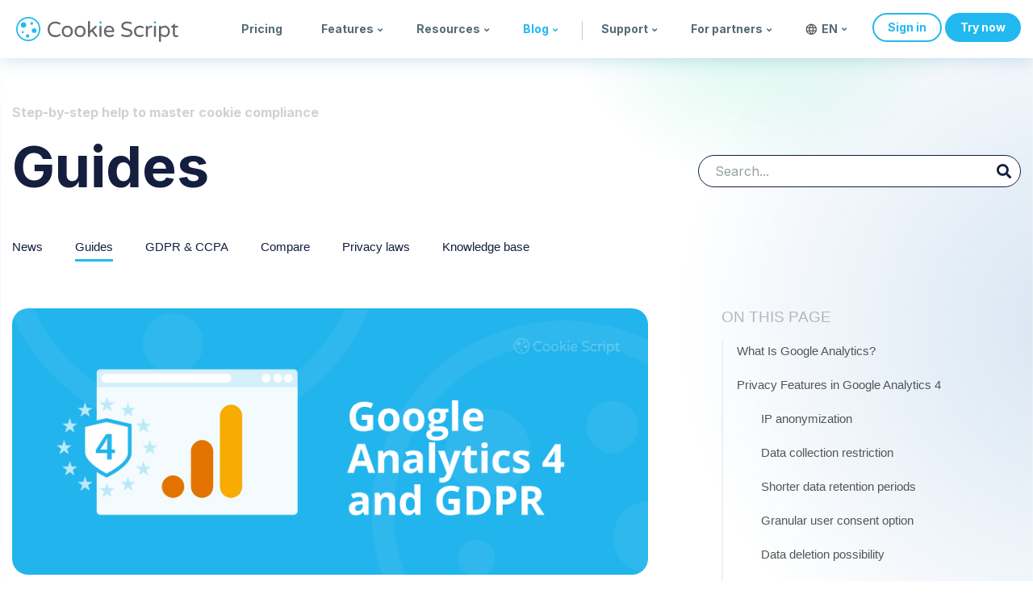

--- FILE ---
content_type: text/html; charset=utf-8
request_url: https://cookie-script.com/blog/google-analytics-4-and-gdpr
body_size: 22048
content:
<!DOCTYPE html>
<html lang="en-gb" dir="ltr"
	  class='com_content view-article itemid-249  withtoc  j31 mm-hover'>
<head>
<base href="https://cookie-script.com/blog/google-analytics-4-and-gdpr" />
<meta http-equiv="content-type" content="text/html; charset=utf-8" />
<meta name="robots" content="max-snippet:-1, max-image-preview:large, max-video-preview:-1" />
<meta name="title" content="Is Google Analytics 4 (GA4) GDPR Compliant?" />
<meta name="metatitle" content="Is Google Analytics 4 (GA4) GDPR Compliant?" />
<meta name="twitter:title" content="Is Google Analytics 4 (GA4) GDPR Compliant?" />
<meta name="twitter:description" content="In October, 2020, Google released Google Analytics 4, due to replace Universal Analytics. Read about privacy features to comply with the GDPR." />
<meta property="og:title" content="Is Google Analytics 4 (GA4) GDPR Compliant?" />
<meta property="og:description" content="In October, 2020, Google released Google Analytics 4, due to replace Universal Analytics. Read about privacy features to comply with the GDPR." />
<meta property="og:url" content="https://cookie-script.com/blog/google-analytics-4-and-gdpr" />
<meta name="description" content="In October, 2020, Google released Google Analytics 4, due to replace Universal Analytics. Read about privacy features to comply with the GDPR. " />
<meta name="generator" content="Joomla! - Open Source Content Management" />
<noscript><link type="text/css" media="all" href="https://cookie-script.com/media/plg_speedcache/cache/css/sc_59aa99be9bc8de12c942c9f27c566a82.css" rel="stylesheet" /><link type="text/css" media="all" href="https://cookie-script.com/media/plg_speedcache/cache/css/sc_25179ef5732c1c8b69a3d78b11697d22.css" rel="stylesheet" /><link type="text/css" media="all" href="https://cookie-script.com/media/plg_speedcache/cache/css/sc_f2c5d7f0b899e9d415cfbb8ee440d47a.css" rel="stylesheet" /></noscript><title>Is Google Analytics 4 (GA4) GDPR Compliant?</title>
<link href="https://cookie-script.com/blog/google-analytics-4-and-gdpr/amp" rel="amphtml" />








<link href="/templates/uber/css/critical/all_pages.css" rel="stylesheet" type="text/css" />
<link href="/templates/uber/css/critical/content.css" rel="stylesheet" type="text/css" />




<style type="text/css">
.vdoresp {margin:6px;overflow:hidden;padding-bottom:56.25%;position:relative;height:0;}
.vdoresp iframe {left:0;top:0;height:100%;width:100%;position:absolute;}.vdoresp {margin:6px;overflow:hidden;padding-bottom:56.25%;position:relative;height:0;}
.vdoresp iframe {left:0;top:0;height:100%;width:100%;position:absolute;}
	</style>
<script src="/t3-assets/js/js-57759-61926.js" type="text/javascript"></script>
<script type="text/javascript">
jQuery(window).on('load',  function() {
				new JCaption('img.caption');
			});jQuery(function($){ initTooltips(); $("body").on("subform-row-add", initTooltips); function initTooltips (event, container) { container = container || document;$(container).find(".hasTooltip").tooltip({"html": true,"container": "body"});} });var ps_settings_279 = {"searchText":"Search...","nextLinkText":"Next","prevLinkText":"Prev","viewAllText":"View all results","resultText":"Found {0} results","readMoreText":"Read more...","baseUrl":"https:\/\/cookie-script.com\/","ordering":"popular","use_grouping":false,"searchType":"all","pagesize":10,"numsearchstart":4,"use_images":true,"show_read_more":false,"areas":[],"link_read_more":"\/search.html"};shacksearches.push( 279);
	</script>
<!-- Start: Google Structured Data -->
<script type="application/ld+json">{"@context":"https://schema.org","@type":"BreadcrumbList","itemListElement":[{"@type":"ListItem","position":1,"name":"Blog","item":"https://cookie-script.com/"},{"@type":"ListItem","position":2,"name":"Guides","item":"https://cookie-script.com/guides/"},{"@type":"ListItem","position":3,"name":"GDPR &amp; CCPA","item":"https://cookie-script.com/gdpr-ccpa/"},{"@type":"ListItem","position":4,"name":"Google Analytics 4 and GDPR: Is GA4 GDPR-Compliant?","item":"https://cookie-script.com/blog/google-analytics-4-and-gdpr"}]}</script>
<script type="application/ld+json">{"@context":"https://schema.org","@type":"Article","mainEntityOfPage":{"@type":"WebPage","@id":"https://cookie-script.com/blog/google-analytics-4-and-gdpr"},"headline":"Google Analytics 4 and GDPR: Is GA4 GDPR-Compliant?","description":"&lt;p&gt;Navigate Google Analytics 4, data collection practices, and legal changes to learn if GA4 is GDPR-compliant. Be ready for GDPR compliance in 2025.&lt;/p&gt;","image":{"@type":"ImageObject","url":"https://cookie-script.com/images/blog/ga4-and-gdpr/Google-Analytics-4-and-GDPR.png"},"author":{"@type":"Person","name":"CookieScript"},"publisher":{"@type":"Organization","name":"CookieScript","logo":{"@type":"ImageObject","url":"https://cookie-script.com/images/logo_500.png"}},"datePublished":"2022-08-18T05:41:09+00:00","dateCreated":"2024-11-12T14:44:27+00:00","dateModified":"2025-01-08T06:24:15+00:00"}</script>
<script type="application/ld+json">{"@context":"https://schema.org","@type":"FAQPage","mainEntity":[{"@type":"Question","name":"What is Google Analytics GA4?","acceptedAnswer":{"@type":"Answer","text":"Google Analytics 4 (GA4) is the latest Google Analytics service, released on July 1, 2023, that allows you to measure traffic and users' engagement with your websites and apps. It is the default Google Analytics service, which is heavily focused on data privacy that aims to comply with the <a href=\"https://cookie-script.com/blog/what-is-gdpr\">GDPR</a>. Use <a href=\"https://cookie-script.com/\">CookieScript</a> <a href=\"https://cookie-script.com/consent-management-platform\">CMP</a>, a <a href=\"https://cookie-script.com/blog/google-certified-cmp\">Google-certified CMP</a>, to <a href=\"https://cookie-script.com/blog/gdpr-compliance-checklist\">comply with the GDPR</a>."}},{"@type":"Question","name":"Is GA4 GDPR compliant?","acceptedAnswer":{"@type":"Answer","text":"Google Analytics 4 is heavily focused on data privacy. It has introduced many new features to comply with the GDPR. <a href=\"https://cookie-script.com/blog/how-to-comply-with-eu-us-data-privacy-framework\">The EU-US Data Privacy Framework</a>, which regulates the international data transfer between the EU and the US, entered into force in 2023. However, <strong>Google Analytics 4 is not yet fully <a href=\"https://cookie-script.com/blog/gdpr-compliance-checklist\">GDPR-compliant</a></strong>. It is the website owner’s responsibility to ensure GDPR compliance while using GA4. <a href=\"https://cookie-script.com/\">CookieScript</a> <a href=\"https://cookie-script.com/consent-management-platform\">CMP</a> is a <a href=\"https://cookie-script.com/blog/google-certified-cmp\">Google-certified CMP</a>, that allows you to use GA4 and comply with the <a href=\"https://cookie-script.com/blog/what-is-gdpr\">GDPR</a>."}},{"@type":"Question","name":"Does Google Analytics 4 collect personal data?","acceptedAnswer":{"@type":"Answer","text":"Yes, Google Analytics 4 (GA4) collects <a href=\"https://cookie-script.com/blog/personally-identifiable-information\">personal data</a> such as IP addresses, user identifiers, browser and device information, geolocation data, and user interactions with the website (page views, clicks, conversions). GA4 uses <a href=\"https://cookie-script.com/blog/ip-anonymization\">IP anonymization</a>, <a href=\"https://cookie-script.com/blog/conversion-modeling\">conversion modeling</a>, and <a href=\"https://cookie-script.com/blog/how-does-google-consent-mode-s-behavioral-modeling-work\">behavioral modeling</a>. If users don’t grant <a href=\"https://cookie-script.com/cookie-consent\">user consent</a>, the <a href=\"https://cookie-script.com/blog/ip-anonymization\">Anonymized data</a> could be used to analyze website traffic and user behavior without tracking a particular user. Use <a href=\"https://cookie-script.com/\">CookieScript</a> <a href=\"https://cookie-script.com/consent-management-platform\">CMP</a>, a <a href=\"https://cookie-script.com/blog/google-certified-cmp\">Google-certified CMP</a>, to use GA4 and <a href=\"https://cookie-script.com/blog/gdpr-compliance-checklist\">comply with the GDPR</a>."}},{"@type":"Question","name":"How to become GDPR-compliant with Google Analytics 4?","acceptedAnswer":{"@type":"Answer","text":"To become <a href=\"https://cookie-script.com/blog/gdpr-compliance-checklist\">GDPR-compliant</a> with Google Analytics 4, follow these recommendations: choose <a href=\"https://cookie-script.com/blog/google-certified-cmp\">Google-certified CMP</a>, use <a href=\"https://cookie-script.com/blog/google-consent-mode-v2\">Google Consent Mode v2</a>, enable <a href=\"https://cookie-script.com/implied-explicit-consent\">explicit</a> or opt-in <a href=\"https://cookie-script.com/cookie-consent\">cookie consent</a>, have a detailed privacy policy and <a href=\"https://cookie-script.com/privacy-policy-generator\">Cookie Policy</a>, and enter into a Data Processing Agreement with Google. <a href=\"https://cookie-script.com/\">CookieScript</a> <a href=\"https://cookie-script.com/consent-management-platform\">CMP</a> is a <a href=\"https://cookie-script.com/blog/google-certified-cmp\">Google-certified CMP</a>, <a href=\"https://cmppartnerprogram.withgoogle.com/\">recommended by Google</a>."}},{"@type":"Question","name":"How to use Google Analytics 4 and achieve GDPR compliance?","acceptedAnswer":{"@type":"Answer","text":"The easiest way to use Google Analytics 4 and achieve GDPR <a href=\"https://cookie-script.com/blog/website-compliance\">website compliance</a> is to use a Google-certified <a href=\"https://cookie-script.com/consent-management-platform\">Consent Management Platform</a> (CMP). <a href=\"https://cookie-script.com/\">CookieScript</a> <a href=\"https://cookie-script.com/consent-management-platform\">CMP</a> is a <a href=\"https://cookie-script.com/blog/google-certified-cmp\">Google-certified CMP</a> that is <a href=\"https://cookie-script.com/integration/\">integrated</a> with all the most popular CMS systems, supports <a href=\"https://cookie-script.com/blog/google-consent-mode-v2\">Google Consent Mode v2</a>, and is <a href=\"https://cmppartnerprogram.withgoogle.com/\">recommended by Google</a>."}},{"@type":"Question","name":"Do I need a privacy policy for Google Analytics?","acceptedAnswer":{"@type":"Answer","text":"Yes, if you use Google Analytics, you must have a <a href=\"https://cookie-script.com/privacy-policy-generator\">privacy policy</a> on your website that discloses the use of <a href=\"https://cookie-script.com/documentation/cookie-banner\">cookies</a>, including <a href=\"https://cookie-script.com/blog/google-analytics-cookies\">Google Analytics cookies</a>, and details on how you collect, process and share user data. <a href=\"https://cookie-script.com/\">CookieScript</a> <a href=\"https://cookie-script.com/privacy-policy-generator\">Privacy Policy Generator</a> can help you to generate your privacy policy and comply with the <a href=\"https://cookie-script.com/blog/what-is-gdpr\">GDPR</a>."}},{"@type":"Question","name":"Is GA4 legal in Europe?","acceptedAnswer":{"@type":"Answer","text":"Prior to 2023, there were some privacy issues related to the data transfer from the EU to the US, and some countries like Sweden, Denmark, France, or Italy did not recommend using Google Analytics 4. In July 2023, <a href=\"https://cookie-script.com/blog/how-to-comply-with-eu-us-data-privacy-framework\">the EU – US Data Privacy Framework</a> (DPF) <a href=\"https://ec.europa.eu/commission/presscorner/detail/en/ip_23_3721\">entered into force</a>, so personal data can be transferred to the US legally. Thus, it is legal to use GA4 in Europe as well as in the US. "}},{"@type":"Question","name":"Do you need consent for GA4?","acceptedAnswer":{"@type":"Answer","text":"Personalized advertising and remarketing require <a href=\"https://cookie-script.com/implied-explicit-consent\">explicit</a> end-user <a href=\"https://cookie-script.com/cookie-consent\">cookie consent</a>. If users don’t grant user consent, GA4 can still collect <a href=\"https://cookie-script.com/blog/ip-anonymization\">anonymized data</a> that is used to analyze website traffic and user behavior without tracking a particular user. Use <a href=\"https://cookie-script.com/\">CookieScript</a> <a href=\"https://cookie-script.com/consent-management-platform\">CMP</a>, a <a href=\"https://cookie-script.com/blog/google-certified-cmp\">Google-certified CMP</a>, to use GA4, get <a href=\"https://cookie-script.com/cookie-consent\">user consent</a>, and comply with the <a href=\"https://cookie-script.com/blog/what-is-gdpr\">GDPR</a>."}},{"@type":"Question","name":"Does Google Analytics break GDPR?","acceptedAnswer":{"@type":"Answer","text":"GDPR compliance is the website owners’ responsibility to ensure GDPR compliance. Website owners can adjust their analytics settings in a way that GA4 will comply with or will breach the requirements of GDPR. The easiest way to ensure GDPR compliance is to use a <a href=\"https://cookie-script.com/blog/google-certified-cmp\">Google-certified CMP</a> CMP. <a href=\"https://cookie-script.com/\">CookieScript</a> <a href=\"https://cookie-script.com/consent-management-platform\">CMP</a> is a <a href=\"https://cookie-script.com/blog/google-certified-cmp\">Google-certified CMP</a>, that has hints regarding settings’ compliance with the <a href=\"https://cookie-script.com/blog/what-is-gdpr\">GDPR</a>."}},{"@type":"Question","name":"Do I need a Cookie Banner if I use Google Analytics 4?","acceptedAnswer":{"@type":"Answer","text":"Regulations regarding cookie consent requirements differ for each country, even within the EU. In most cases, if you use GA4 with <a href=\"https://cookie-script.com/blog/ip-anonymization\">IP anonymization</a> and do not share users' data with other Google products, you do not need to receive explicit cookie consent. However, if you do not use IP anonymization or share GA4 data with Google Ads or Google Signals, then you need to obtain <a href=\"https://cookie-script.com/implied-explicit-consent\">active users' consent</a> by providing a <a href=\"https://cookie-script.com/documentation/cookie-banner\">cookie banner</a>."}},{"@type":"Question","name":"What are the privacy features, introduced by Google Analytics 4 (GA4)?","acceptedAnswer":{"@type":"Answer","text":"GA4 introduced a variety of privacy features, including default <a href=\"https://cookie-script.com/blog/ip-anonymization\">IP anonymization</a>, shorter data retention duration, <a href=\"https://cookie-script.com/blog/google-consent-mode-v2\">Google Consent Mode v2</a>, users' personal data deletion, and rules regarding PII. The most significant of them is the default IP anonymization feature."}},{"@type":"Question","name":"Does GA4 use cookies?","acceptedAnswer":{"@type":"Answer","text":"Google Analytics 4 (GA4) uses <a href=\"https://cookie-script.com/blog/google-analytics-cookies\">Google Analytics cookies</a> to separate unique users and unique sessions from a single user. GA4 mainly sets mainly <a href=\"https://cookie-script.com/knowledge-base/what-s-the-difference-between-first-party-and-third-party-cookies\">First-party</a> cookies, and does not require you to set cookies on your website to receive data and transmit it to GA4. Use <a href=\"https://cookie-script.com/\">CookieScript</a> <a href=\"https://cookie-script.com/cookie-scanner\">Cookie Scanner</a> to scan all cookies and other <a href=\"https://cookie-script.com/documentation/website-tracking\">trackers</a> of your website."}}]}</script>
<!-- End: Google Structured Data -->
<!-- Google Tag Manager -->
<script data-wl="nowl">(function(w,d,s,l,i){w[l]=w[l]||[];w[l].push({'gtm.start':
			new Date().getTime(),event:'gtm.js'});var f=d.getElementsByTagName(s)[0],
		j=d.createElement(s),dl=l!='dataLayer'?'&l='+l:'';j.async=true;j.src=
		'https://www.googletagmanager.com/gtm.js?id='+i+dl;f.parentNode.insertBefore(j,f);
	})(window,document,'script','dataLayer','GTM-WZXWWWM');</script>
<!-- End Google Tag Manager -->
<!-- META FOR IOS & HANDHELD -->
<meta name="viewport" content="width=device-width, initial-scale=1, maximum-scale=1, user-scalable=no"/>
<style type="text/stylesheet">
	@-webkit-viewport   { width: device-width; }
	@-moz-viewport      { width: device-width; }
	@-ms-viewport       { width: device-width; }
	@-o-viewport        { width: device-width; }
	@viewport           { width: device-width; }
  </style>
<script type="text/javascript">
		//<![CDATA[
		if (navigator.userAgent.match(/IEMobile\/10\.0/)) {
			var msViewportStyle = document.createElement("style");
			msViewportStyle.appendChild(
				document.createTextNode("@-ms-viewport{width:auto!important}")
			);
			document.getElementsByTagName("head")[0].appendChild(msViewportStyle);
		}
		function resizeIframe(obj) {
			obj.style.height = obj.contentWindow.document.documentElement.scrollHeight + 'px';
		}
		//]]>
  </script>
<meta name="HandheldFriendly" content="true"/>
<meta name="apple-mobile-web-app-capable" content="YES"/>
<!-- //META FOR IOS & HANDHELD -->
<!-- Le HTML5 shim and media query for IE8 support -->
<!--[if lt IE 9]>
<script src="//html5shim.googlecode.com/svn/trunk/html5.js"></script>
<script type="text/javascript" src="/plugins/system/t3/base-bs3/js/respond.min.js"></script>
<![endif]-->
<!-- You can add Google Analytics here or use T3 Injection feature -->
<!-- Favicon -->
<link rel="apple-touch-icon" sizes="180x180" href="/favicon/apple-touch-icon.png">
<link rel="icon" type="image/png" sizes="32x32" href="/favicon/favicon-32x32.png">
<link rel="icon" type="image/png" sizes="16x16" href="/favicon/favicon-16x16.png">
<link rel="manifest" href="/site.webmanifest">
<link rel="mask-icon" href="/favicon/safari-pinned-tab.svg" color="#5bbad5">
<meta name="msapplication-TileColor" content="#000000">
<meta name="theme-color" content="#ffffff">
<noscript>
			<style type="text/css">
				.jspeed-img-lazyload{
					display: none;
				}                               
			</style>                                
		</noscript>
	</head>
<body>
<div class="t3-wrapper"> <!-- Need this wrapper for off-canvas menu. Remove if you don't use of-canvas -->
<!-- HEADER -->
<div id="add_customerly" data-wl="nowl"></div>
<script data-wl="nowl">
  document.addEventListener('DOMContentLoaded', function() {
      var customerlyLinks = document.querySelectorAll('a[href="#customerly"]');
      customerlyLinks.forEach(function(link) {
          link.addEventListener('click', function(e) {
              e.preventDefault();
              customerly.open();
          });
      });
  });
</script><!-- HEADER -->
<header id ="uber-header-201" class="wrap uber-header header-4 cs3 light-color ">
<div class="container">	<div class="row">
<!-- LOGO -->
<div class="col-xs-6 col-sm-2 logo">
<div class="logo-image">
<a href="/" title="Cookie Script">
<img class="spinme" height="30" width="30" alt="Cookie Script"  src="[data-uri]" />
<img class="logo-img" height="26" width="162" src="/images/text.svg" alt="Cookie Script" fetchpriority="high"/>
<span>Cookie Script</span>
</a>
<small class="site-slogan">Make your website compliant with GDPR</small>
</div>
</div>
<!-- //LOGO -->
<div class="fb-like" data-href="https://cookie-script.com" data-width="" data-layout="button_count" data-action="like" data-size="large" data-share="false"></div>
<!-- MAIN NAVIGATION -->
<nav class="navbar navbar-default t3-mainnav">
<!-- Brand and toggle get grouped for better mobile display -->
<div class="navbar-header">
<button type="button" class="navbar-toggle" data-toggle="collapse" data-target=".t3-navbar-collapse">
<i class="fa fa-bars"></i>
</button>
</div>
<div class="t3-navbar-collapse navbar-collapse collapse"></div>
<div class="t3-navbar navbar-collapse collapse">
<div  class="t3-megamenu animate fading"  data-duration="200" data-responsive="true">
<ul itemscope itemtype="http://www.schema.org/SiteNavigationElement" class="nav navbar-nav level0">
<li itemprop='name'  data-id="211" data-level="1">
<a itemprop='url' class=""  href="/pricing"   data-target="#" title="Pricing">Pricing </a>
</li>
<li itemprop='name' class="dropdown mega mega-align-center" data-id="313" data-level="1" data-alignsub="center">
<a itemprop='url' class=" dropdown-toggle"  href="/pricing"   data-target="#" data-toggle="dropdown" title="Features">Features<em class="caret"></em></a>
<div class="nav-child dropdown-menu mega-dropdown-menu"  style="width: 710px"  data-width="710"><div class="mega-dropdown-inner">
<div class="row">
<div class="col-xs-4 mega-col-nav" data-width="4"><div class="mega-inner">
<ul itemscope itemtype="http://www.schema.org/SiteNavigationElement" class="mega-nav level1">
<li itemprop='name'  data-id="345" data-level="2">
<span class="img-globe separator"   data-target="#"> Regulation compliance</span>
</li>
<li itemprop='name'  data-id="314" data-level="2">
<a itemprop='url' class=""  href="/gdpr-and-e-privacy-regulation-compliance.html"   data-target="#" title="GDPR (EU)">GDPR (EU) </a>
</li>
<li itemprop='name'  data-id="315" data-level="2">
<a itemprop='url' class=""  href="/all-you-need-to-know-about-ccpa.html"   data-target="#" title="CCPA (California)">CCPA (California) </a>
</li>
<li itemprop='name'  data-id="347" data-level="2">
<a itemprop='url' class=""  href="/legal-information/does-your-website-comply-with-pipeda"   data-target="#" title="PIPEDA (Canada)">PIPEDA (Canada) </a>
</li>
<li itemprop='name'  data-id="346" data-level="2">
<a itemprop='url' class=""  href="/legal-information/what-is-the-lgpd"   data-target="#" title="LGPD (Brasil)">LGPD (Brasil) </a>
</li>
<li itemprop='name'  data-id="348" data-level="2">
<a itemprop='url' class=""  href="/legal-information/the-similarities-and-differences-between-the-kvkk-and-gdpr-data-regulations"   data-target="#" title="KVKK (Turkey)">KVKK (Turkey) </a>
</li>
<li itemprop='name'  data-id="349" data-level="2">
<a itemprop='url' class=""  href="/legal-information/south-africa-s-protection-of-personal-information-act"   data-target="#" title="POPIA (South Africa)">POPIA (South Africa) </a>
</li>
</ul>
</div></div>
<div class="col-xs-4 mega-col-nav" data-width="4"><div class="mega-inner">
<ul itemscope itemtype="http://www.schema.org/SiteNavigationElement" class="mega-nav level1">
<li itemprop='name'  data-id="350" data-level="2">
<span class="img-thebasics separator"   data-target="#"> The basics</span>
</li>
<li itemprop='name'  data-id="320" data-level="2">
<a itemprop='url' class=""  href="/documentation/cookie-consent-on-multilingual-website"   data-target="#" title="42 languages">42 languages </a>
</li>
<li itemprop='name'  data-id="318" data-level="2">
<a itemprop='url' class=""  href="/record-visitor-consents.html"   data-target="#" title="User consents recording">User consents recording </a>
</li>
<li itemprop='name'  data-id="319" data-level="2">
<a itemprop='url' class=""  href="/all-you-need-to-know-about-third-party-cookies.html"   data-target="#" title="Third-party cookie blocking">Third-party cookie blocking </a>
</li>
<li itemprop='name'  data-id="316" data-level="2">
<a itemprop='url' class=""  href="/geo-targeting"   data-target="#" title="Geo targeting">Geo targeting </a>
</li>
<li itemprop='name'  data-id="602" data-level="2">
<a itemprop='url' class=""  href="/cookie-banner"   data-target="#" title="Cookie Banner">Cookie Banner </a>
</li>
<li itemprop='name'  data-id="335" data-level="2">
<a itemprop='url' class=""  href="/consent-mode-v2"   data-target="#" title="Google Consent Mode v2">Google Consent Mode v2 </a>
</li>
</ul>
</div></div>
<div class="col-xs-4 mega-col-nav" data-width="4"><div class="mega-inner">
<ul itemscope itemtype="http://www.schema.org/SiteNavigationElement" class="mega-nav level1">
<li itemprop='name'  data-id="351" data-level="2">
<span class="img-gear separator"   data-target="#"> Automation</span>
</li>
<li itemprop='name'  data-id="352" data-level="2">
<a itemprop='url' class=""  href="/blog/automatic-monthly-cookie-scanning"   data-target="#" title="Automatic monthly scans">Automatic monthly scans </a>
</li>
<li itemprop='name'  data-id="353" data-level="2">
<a itemprop='url' class=""  href="/blog/auto-script-blocking"   data-target="#" title="Automatic script blocking">Automatic script blocking </a>
</li>
<li itemprop='name'  data-id="354" data-level="2">
<a itemprop='url' class=""  href="/documentation/cookie-statistics-tool"   data-target="#" title="Advanced reporting">Advanced reporting </a>
</li>
<li itemprop='name'  data-id="356" data-level="2">
<a itemprop='url' class=""  href="/blog/sharing-cookie-banners-between-accounts"   data-target="#" title="Cookie Banner sharing">Cookie Banner sharing </a>
</li>
<li itemprop='name'  data-id="355" data-level="2">
<a itemprop='url' class=""  href="/blog/iab-europe-transparency-consent-framework"   data-target="#" title="IAB TCF 2.2 integration">IAB TCF 2.2 integration </a>
</li>
<li itemprop='name'  data-id="542" data-level="2">
<a itemprop='url' class=""  href="/blog/google-certified-cmp"   data-target="#" title="Google-certified CMP">Google-certified CMP </a>
</li>
</ul>
</div></div>
</div>
</div></div>
</li>
<li itemprop='name' class="dropdown mega" data-id="344" data-level="1">
<a itemprop='url' class=" dropdown-toggle"  href="#"   data-target="#" data-toggle="dropdown" title="Resources">Resources<em class="caret"></em></a>
<div class="nav-child dropdown-menu mega-dropdown-menu"  style="width: 230px"  data-width="230"><div class="mega-dropdown-inner">
<div class="row">
<div class="col-xs-12 mega-col-nav" data-width="12"><div class="mega-inner">
<ul itemscope itemtype="http://www.schema.org/SiteNavigationElement" class="mega-nav level1">
<li itemprop='name'  data-id="343" data-level="2">
<a itemprop='url' class="img-scanner"  href="/cookie-scanner"   data-target="#" title="Cookie Scanner">Cookie Scanner </a>
</li>
<li itemprop='name'  data-id="337" data-level="2">
<a itemprop='url' class="img-generator"  href="/privacy-policy-generator"   data-target="#" title="Privacy Policy Generator">Privacy Policy Generator </a>
</li>
<li itemprop='name'  data-id="520" data-level="2">
<a itemprop='url' class="img-status"  href="https://status.cookie-script.com" target="_blank"   data-target="#" title="System status">System status</a>
</li>
<li itemprop='name'  data-id="549" data-level="2">
<a itemprop='url' class="img-roadmap"  href="https://updates.cookie-script.com"   data-target="#" title="Roadmap">Roadmap</a>
</li>
<li itemprop='name'  data-id="550" data-level="2">
<a itemprop='url' class="img-updates"  href="https://updates.cookie-script.com/changelog"   data-target="#" title="Changelog">Changelog</a>
</li>
</ul>
</div></div>
</div>
</div></div>
</li>
<li itemprop='name' class="active dropdown mega" data-id="570" data-level="1">
<a itemprop='url' class=" dropdown-toggle"  href="#"   data-target="#" data-toggle="dropdown" title="Blog">Blog<em class="caret"></em></a>
<div class="nav-child dropdown-menu mega-dropdown-menu"  ><div class="mega-dropdown-inner">
<div class="row">
<div class="col-xs-12 mega-col-nav" data-width="12"><div class="mega-inner">
<ul itemscope itemtype="http://www.schema.org/SiteNavigationElement" class="mega-nav level1">
<li itemprop='name' class="current active" data-id="249" data-level="2">
<a itemprop='url' class="img-news"  href="/guides/"   data-target="#" title="Guides">Guides </a>
</li>
<li itemprop='name'  data-id="571" data-level="2">
<a itemprop='url' class="img-guides"  href="/news/"   data-target="#" title="News">News </a>
</li>
<li itemprop='name'  data-id="572" data-level="2">
<a itemprop='url' class="img-gdpr"  href="/gdpr-ccpa/"   data-target="#" title="GDPR &amp;amp; CCPA">GDPR &amp; CCPA </a>
</li>
<li itemprop='name'  data-id="250" data-level="2">
<a itemprop='url' class="img-laws"  href="/privacy-laws/"   data-target="#" title="Privacy laws"> Privacy laws </a>
</li>
<li itemprop='name'  data-id="573" data-level="2">
<a itemprop='url' class="img-compare"  href="/compare/"   data-target="#" title="Compare">Compare </a>
</li>
<li itemprop='name'  data-id="500" data-level="2">
<a itemprop='url' class="img-kb"  href="/knowledge-base/"   data-target="#" title="Knowledge base">Knowledge base </a>
</li>
</ul>
</div></div>
</div>
</div></div>
</li>
<li itemprop='name' class="dropdown mega" data-id="214" data-level="1">
<a itemprop='url' class="line-before dropdown-toggle"  href="https://support.cookie-script.com"   data-target="#" data-toggle="dropdown" title="Support">Support<em class="caret"></em></a>
<div class="nav-child dropdown-menu mega-dropdown-menu"  ><div class="mega-dropdown-inner">
<div class="row">
<div class="col-xs-12 mega-col-nav" data-width="12"><div class="mega-inner">
<ul itemscope itemtype="http://www.schema.org/SiteNavigationElement" class="mega-nav level1">
<li itemprop='name'  data-id="334" data-level="2">
<a itemprop='url' class="img-support"  href="https://help.cookie-script.com/en"   data-target="#" title="Help Center">Help Center</a>
</li>
<li itemprop='name'  data-id="310" data-level="2">
<a itemprop='url' class="img-integrations"  href="/integration/"   data-target="#" title="Integrations">Integrations </a>
</li>
<li itemprop='name'  data-id="213" data-level="2">
<a itemprop='url' class="img-contact"  href="/contact"   data-target="#" title="Contact us">Contact us </a>
</li>
<li itemprop='name'  data-id="548" data-level="2">
<a itemprop='url' class="img-frequest"  href="https://cookiescript.canny.io/feature-requests"   data-target="#" title="Feature request">Feature request</a>
</li>
</ul>
</div></div>
</div>
</div></div>
</li>
<li itemprop='name' class="dropdown mega" data-id="528" data-level="1">
<a itemprop='url' class=" dropdown-toggle"  href="#"   data-target="#" data-toggle="dropdown" title="For partners">For partners<em class="caret"></em></a>
<div class="nav-child dropdown-menu mega-dropdown-menu"  ><div class="mega-dropdown-inner">
<div class="row">
<div class="col-xs-12 mega-col-nav" data-width="12"><div class="mega-inner">
<ul itemscope itemtype="http://www.schema.org/SiteNavigationElement" class="mega-nav level1">
<li itemprop='name'  data-id="526" data-level="2">
<a itemprop='url' class="img-agency"  href="/agencies"   data-target="#" title="Agencies">Agencies </a>
</li>
<li itemprop='name'  data-id="342" data-level="2">
<a itemprop='url' class="img-affiliate"  href="/affiliates"   data-target="#" title="Affiliates">Affiliates </a>
</li>
</ul>
</div></div>
</div>
</div></div>
</li>
<li itemprop='name' class="divider" data-id="577" data-level="1">
<span class="main-menu-separator separator"   data-target="#"> separator</span>
</li>
<li itemprop='name'  data-id="331" data-level="1">
<a  class="dropdown-toggle nav-language-dropdown" href="javascript:void(0)" data-target="#"
           data-toggle="dropdown" title="Language English (UK)">
<svg width="14px" height="14px" viewBox="0 0 23 23" role="img" xmlns="http://www.w3.org/2000/svg"
                     aria-labelledby="languageIconTitle" stroke="#505656" stroke-width="2" stroke-linecap="square"
                     stroke-linejoin="miter" fill="none" color="#000000">
<circle cx="12" cy="12" r="10"/>
<path stroke-linecap="round"
                          d="M12,22 C14.6666667,19.5757576 16,16.2424242 16,12 C16,7.75757576 14.6666667,4.42424242 12,2 C9.33333333,4.42424242 8,7.75757576 8,12 C8,16.2424242 9.33333333,19.5757576 12,22 Z"/>
<path stroke-linecap="round" d="M2.5 9L21.5 9M2.5 15L21.5 15"/>
</svg>
						en            <em class="caret topm2"></em>
</a>
<div class="nav-child dropdown-menu mega-dropdown-menu" style="">
<div class="mega-dropdown-inner">
<div class="row">
<div class="col-xs-12 mega-col-nav" data-width="12">
<div class="mega-inner">
<ul class="mega-nav level1">
<li class="lang-active"                                        dir="ltr">
<a href="/documentation/what-is-a-cookie-bot"
                                       title="English (UK)">
<img src="[data-uri]" data-jspeed-lazyload="1" loading="lazy" data-src="/templates/uber/images/langs/en.svg"
                                             alt="English" title="English (UK)"
                                             class="langimg jspeed-img-lazyload"/><noscript><img src="/templates/uber/images/langs/en.svg"
                                             alt="English" title="English (UK)"
                                             class="langimg"/></noscript>
										English                                    </a>
</li>
<li                                        dir="ltr">
<a href="/de/"
                                       title="German (DE)">
<img src="[data-uri]" data-jspeed-lazyload="1" loading="lazy" data-src="/templates/uber/images/langs/de.svg"
                                             alt="Deutsch" title="German (DE)"
                                             class="langimg jspeed-img-lazyload"/><noscript><img src="/templates/uber/images/langs/de.svg"
                                             alt="Deutsch" title="German (DE)"
                                             class="langimg"/></noscript>
										Deutsch                                    </a>
</li>
<li                                        dir="ltr">
<a href="/fr/"
                                       title="French (FR)">
<img src="[data-uri]" data-jspeed-lazyload="1" loading="lazy" data-src="/templates/uber/images/langs/fr.svg"
                                             alt="Français" title="French (FR)"
                                             class="langimg jspeed-img-lazyload"/><noscript><img src="/templates/uber/images/langs/fr.svg"
                                             alt="Français" title="French (FR)"
                                             class="langimg"/></noscript>
										Français                                    </a>
</li>
<li                                        dir="ltr">
<a href="/it/"
                                       title="Italian (IT)">
<img src="[data-uri]" data-jspeed-lazyload="1" loading="lazy" data-src="/templates/uber/images/langs/it.svg"
                                             alt="Italiano" title="Italian (IT)"
                                             class="langimg jspeed-img-lazyload"/><noscript><img src="/templates/uber/images/langs/it.svg"
                                             alt="Italiano" title="Italian (IT)"
                                             class="langimg"/></noscript>
										Italiano                                    </a>
</li>
<li                                        dir="ltr">
<a href="/es/"
                                       title="Spanish (ES)">
<img src="[data-uri]" data-jspeed-lazyload="1" loading="lazy" data-src="/templates/uber/images/langs/es.svg"
                                             alt="Español" title="Spanish (ES)"
                                             class="langimg jspeed-img-lazyload"/><noscript><img src="/templates/uber/images/langs/es.svg"
                                             alt="Español" title="Spanish (ES)"
                                             class="langimg"/></noscript>
										Español                                    </a>
</li>
<li                                        dir="ltr">
<a href="/nl/"
                                       title="Dutch (NL)">
<img src="[data-uri]" data-jspeed-lazyload="1" loading="lazy" data-src="/templates/uber/images/langs/nl.svg"
                                             alt="Dutch" title="Dutch (NL)"
                                             class="langimg jspeed-img-lazyload"/><noscript><img src="/templates/uber/images/langs/nl.svg"
                                             alt="Dutch" title="Dutch (NL)"
                                             class="langimg"/></noscript>
										Dutch                                    </a>
</li>
<li                                        dir="ltr">
<a href="/pt/"
                                       title="Portuguese (PT)">
<img src="[data-uri]" data-jspeed-lazyload="1" loading="lazy" data-src="/templates/uber/images/langs/pt.svg"
                                             alt="Português" title="Portuguese (PT)"
                                             class="langimg jspeed-img-lazyload"/><noscript><img src="/templates/uber/images/langs/pt.svg"
                                             alt="Português" title="Portuguese (PT)"
                                             class="langimg"/></noscript>
										Português                                    </a>
</li>
</ul>
</div>
</div>
</div>
</div>
</div>
</li>
<li itemprop='name' class="mega-align-center" data-id="183" data-level="1" data-alignsub="center">
<a itemprop='url' class="nav-sign-in"  href="/login"   data-target="#" title="Sign in">Sign in </a>
</li>
<li itemprop='name'  data-id="205" data-level="1">
<a itemprop='url' class="trynow"  href="/register"   data-target="#" title="Try now">Try now </a>
</li>
</ul>
</div>
</div>
</nav>
<!-- //MAIN NAVIGATION -->
</div>
</div>
</header>
<!-- //HEADER -->
<!-- //HEADER -->
<div class="wrap masthead ">
<div class="container">
<div class="shacksearch search shacksearch_j3">
<div id="shacksearch_279">
<div>
<input type="text" class="ps_search_box" placeholder="Search...">
<div class="ps_class_search_search">
</div>
</div>
</div>
</div>
<div class="jamasshead" >
<div class="jamasshead-description">Step-by-step help to master cookie compliance</div>
<h3 class="jamasshead-title">Guides</h3>
</div>	<ul class="nav menu mod-list">
<li class="item-497"><a href="/news/"  title="News">News</a></li><li class="item-574 current active"><a href="/guides/"  title="Guides">Guides</a></li><li class="item-575"><a href="/gdpr-ccpa/"  title="GDPR &amp;amp; CCPA">GDPR &amp; CCPA</a></li><li class="item-576"><a href="/compare/"  title="Compare">Compare</a></li><li class="item-498"><a href="/privacy-laws/"  title="Privacy laws">Privacy laws</a></li><li class="item-501"><a href="/knowledge-base/"  title="Knowledge base">Knowledge base</a></li></ul>
</div>
</div>
<div id="t3-mainbody" class="container t3-mainbody">
<div class="row">
<!-- MAIN CONTENT -->
<div id="t3-content" class="t3-content col-xs-12 col-sm-8  col-md-8">
<div class="item-image-box">
<div class="pull-none item-image">
<img
        src="/images/blog/ga4-and-gdpr/Google-Analytics-4-and-GDPR.png" alt="Google Analytics 4 And GDPR" itemprop="thumbnailUrl" class="nolazy" width="880" height="368" />
</div>
</div>
<div class="item-page withtoc  clearfix">
<!-- Article -->
<article >

<!-- Aside -->
<aside class="article-aside clearfix">
<dl class="article-info  muted">
<dt class="article-info-term">
													Details							</dt>
<dd class="create"><time datetime="2022-08-18T05:41:09+00:00" itemprop="dateCreated">
				18 August 2022		</time>
</dd>
<dd class="modified"><time datetime="2025-01-08T06:24:15+00:00" itemprop="dateModified">
								Last Updated: 08 January 2025        </time>
</dd>
</dl>
</aside>
<!-- //Aside -->
<header class="article-header clearfix">
<h1 class="article-title" >
					Google Analytics 4 and GDPR: Is GA4 GDPR-Compliant?			<meta  content="https://cookie-script.com/blog/google-analytics-4-and-gdpr" />
</h1>
</header>
<section class="article-content clearfix" >
<!-- START: AUTO INDEX --><!-- END: AUTO INDEX -->
<p>Google Analytics is a powerful <a href="https://cookie-script.com/documentation/cookie-statistics-tool" title="web analytics service">web analytics service</a> that helps understand website performance and user behavior.</p>
<p>However, over the past years, Google has had a complex relationship between Google Analytics and the General Data Protection Regulation (<a href="https://cookie-script.com/blog/what-is-gdpr" title="GDPR">GDPR</a>) in the EU. Several EU countries have raised privacy compliance issues with Google Analytics that focus on its insufficient <a  href="https://cookie-script.com/blog/personally-identifiable-information-vs-personal-information"  title="personal data">personal data</a> protection and data transfer to the US practices. The most recent of these issues were related to the unlawful transfer of <a  href="https://cookie-script.com/blog/personally-identifiable-information-vs-personal-information"  title="personal data">personal data</a> across EU-US borders, when <a href="https://cookie-script.com/privacy-laws/eu-us-privacy-shield-framework" title="the EU – US Privacy Shieldhe EU – US Privacy Shield">the EU – US Privacy Shieldhe EU – US Privacy Shield</a> became invalidated.</p>
<p>In response to the complex relationship between Google Analytics and <a  href="https://cookie-script.com/gdpr-and-e-privacy-regulation-compliance.html"  title="GDPR">GDPR</a>, Google released Google Analytics 4 (GA4), which replaced Universal Analytics and solved <a  href="https://cookie-script.com/gdpr-and-e-privacy-regulation-compliance.html"  title="GDPR">GDPR</a> privacy issues, especially intercontinental data transfer.</p>
<p>In this article, we will summarize the privacy features and implications of GA4 as well as answer questions regarding GA4 compliance with the <a href="https://cookie-script.com/blog/what-is-gdpr" title="GDPR">GDPR</a>.</p>
<h2 class="indexed"><span id="what-is-google-analytics" class="anchor"></span><span class="heading_text">What Is Google Analytics?</span></h2>
<p>Google Analytics 4 (GA4) was released on October 14, 2020, and replaced Universal Analytics. On July 1, 2023, the default Google Analytics service became GA4.</p>
<p>GA4 allows you to better understand your website users and measure traffic and users' engagement with your websites and apps. GA4 generates reports that include metrics like total number of users, average session length, page views per session, landing pages, and more.</p>
<p>For GA4 to function, a small Javascript code must be added to each web page of your site. When a user accesses the web page, this code is triggered, and the information is sent to Google's servers. Google then processes the information and generates reports for each website user.</p>
<p>Google Analytics 4 gathers the following data:</p>
<ul>
<li>Online identifiers, including cookies and cookieless pings.</li>
<li>Internet protocol addresses and browsing device identifiers.</li>
<li>User identifiers.</li>
</ul>
<p>GA4 gives marketers and website managers many benefits that could be employed for content marketing:</p>
<ul>
<li>Better cross-device tracking, that allows tracking of user journeys across multiple devices.</li>
<li>Better cross-app tracking, that collects both website and app data to track interactions across websites and mobile apps.</li>
<li>Uses events instead of session-based data.</li>
<li>Better data accuracy, that allows tracking of more complete and complex user interactions with your website.</li>
<li>Direct integrations to media platforms, that allow driving actions immediately.</li>
<li>Artificial intelligence, that allows for automatic insights and predictive capabilities.</li>
</ul>
<p class="box-default">Google Analytics 4 is heavily focused on data privacy.</p>
<p>In its <a  href="https://cookie-script.com/gdpr-and-e-privacy-regulation-compliance.html"  title="Privacy Policy">Privacy Policy</a>, Google also explains what data it collects, for what purposes, and how it collects it.</p>
<h2 class="indexed"><span id="privacy-features-in-google-analytics-4" class="anchor"></span><span class="heading_text">Privacy Features in Google Analytics 4</span></h2>
<p>Most importantly, GA4 focuses on data privacy and provides updated privacy features which should help users comply more easily with most data <a  href="https://cookie-script.com/privacy-laws/"  title="privacy laws">privacy laws</a>. GA4 introduced many features of privacy control to comply with the <a href="https://cookie-script.com/blog/what-is-gdpr" title="GDPR">GDPR</a>.</p>
<h3 class="indexed"><span id="ip-anonymization" class="anchor"></span><span class="heading_text">IP anonymization</span></h3>
<p>The previous version of Analytics (Universal Analytics) collected users' IP addresses. This was breaching a <a  href="https://cookie-script.com/gdpr-and-e-privacy-regulation-compliance.html"  title="GDPR">GDPR</a> law since an IP address is considered <a href="https://cookie-script.com/blog/personally-identifiable-information" title="personally identifiable information">personally identifiable information</a> (<a  href="https://cookie-script.com/blog/personally-identifiable-information-vs-personal-information"  title="PII">PII</a>) that is protected by the law. The <a href="https://cookie-script.com/blog/ip-anonymization" title="IP anonymization">IP anonymization</a> feature could be activated manually by users, but it was not straightforward as it required editing the tagging code.</p>
<p class="box-note">In GA4, the&nbsp;<a href="https://cookie-script.com/blog/ip-anonymization" title="IP Anonymization">IP Anonymization</a> is enabled by default and cannot be switched off. This means that GA4 does not store the IP addresses of users and can not track users, which helps to <a href="https://cookie-script.com/blog/gdpr-compliance-checklist" title="comply with the GDPR">comply with the GDPR</a>.</p>
<h3 class="indexed"><span id="data-collection-restriction" class="anchor"></span><span class="heading_text">Data collection restriction</span></h3>
<p>GA4 collects only as much data as is absolutely necessary for specific purposes.</p>
<h3 class="indexed"><span id="shorter-data-retention-periods" class="anchor"></span><span class="heading_text">Shorter data retention periods</span></h3>
<p>Another important feature provided by GA4 is a much shorter data storage duration. According to the <a  href="https://cookie-script.com/gdpr-and-e-privacy-regulation-compliance.html"  title="GDPR">GDPR</a>, the data must only be kept for as long as it is absolutely necessary. In the previous GA version, you could choose to store collected data for up to 64 months.&nbsp;In GA4 you only have two options for personal data storage: 2 months or 14 months, depending on your analytical activities.</p>
<h3 class="indexed"><span id="granular-user-consent-option" class="anchor"></span><span class="heading_text">Granular <a  href="https://cookie-script.com/cookie-consent"  title="user consent">user consent</a> option</span></h3>
<p><a href="https://cookie-script.com/blog/google-consent-mode-v2" title="Google Consent Mode">Google Consent Mode</a> is a privacy feature that allows modifying the behavior of Google tags on your website based on user's consent preferences. With a new GA4 consent implementation, you can instruct GA4 to track users' behavior according to <a href="https://cookie-script.com/cookie-consent" title="users' consent">users' consent</a> preferences, including granular <a  href="https://cookie-script.com/cookie-consent"  title="user consent">user consent</a>.</p>
<h3 class="indexed"><span id="data-deletion-possibility" class="anchor"></span><span class="heading_text">Data deletion possibility</span></h3>
<p>The <a href="https://cookie-script.com/blog/what-is-gdpr" title="GDPR">GDPR</a> gives consumers the right for their data deletion. In response to this, GA4 gives the ability to delete an individual user’s data within a set time range.</p>
<h3 class="indexed"><span id="rules-regarding-personally-identifiable-information-pii" class="anchor"></span><span class="heading_text">Rules regarding <a  href="https://cookie-script.com/blog/personally-identifiable-information-vs-personal-information"  title="Personally Identifiable Information">Personally Identifiable Information</a> (<a  href="https://cookie-script.com/blog/personally-identifiable-information-vs-personal-information"  title="PII">PII</a>)</span></h3>
<p>To comply with most <a  href="https://cookie-script.com/privacy-laws/"  title="privacy laws">privacy laws</a>, including the GDPR, GA4 doesn't collect <a href="https://cookie-script.com/blog/personally-identifiable-information" title="personally identifiable information">personally identifiable information</a> (<a  href="https://cookie-script.com/blog/personally-identifiable-information-vs-personal-information"  title="PII">PII</a>). Since it is considered a violation of Google's Terms of Service to collect <a  href="https://cookie-script.com/blog/personally-identifiable-information-vs-personal-information"  title="PII">PII</a> using GA4, Google has the right to delete all the user data if PII was found.</p>
<p>Read the blog article to get more details about what is <a href="https://cookie-script.com/blog/personally-identifiable-information" title="Personally identifiable information">Personally identifiable information</a> under the GDPR.</p>
<h3 class="indexed"><span id="new-methods-for-gathering-anonymized-user-data" class="anchor"></span><span class="heading_text">New methods for gathering anonymized user data</span></h3>
<p>To respect data privacy rights, <strong>GA4 collects non personalized and aggregated data</strong>. GA4 introduced the following features:</p>
<ul>
<li><strong><a href="https://cookie-script.com/blog/conversion-modeling" title="Conversion modeling">Conversion modeling</a></strong>. Conversion modeling is a practice of Google to analyze observed conversions and to predict lost conversions without identifying any individual user.</li>
<li><strong><a href="https://cookie-script.com/blog/how-does-google-consent-mode-s-behavioral-modeling-work" title="Behavioral modeling">Behavioral modeling</a></strong>. Behavioral modeling is applied to users who refuse analytics tracking and is based on the behavior of similar users who have accepted the tracking.&nbsp;</li>
<li><a href="https://cookie-script.com/blog/basic-advanced-google-consent-mode-v2" title="Cookieless pings"><strong>Cookieless pings</strong></a>. Cookieless pings are signals sent to Google servers that inform about user activity and <a  href="https://cookie-script.com/cookie-consent"  title="user consent">user consent</a> state without relying on cookies when a user did not grant consent for them. Cookieless pings contain only functional information without any personally identifiable data.</li>
</ul>
<h3 class="indexed"><span id="international-data-transfer" class="anchor"></span><span class="heading_text">International data transfer</span></h3>
<p>Under the GDPR, sending personal data from the EU or UK to the US is considered a restricted transfer.</p>
<p class="box-default">You need to sign a data processing agreement with Google regarding a restricted transfer of data. You must also keep a copy of the signed agreement. Furthermore, your website must have a <a  href="https://cookie-script.com/gdpr-and-e-privacy-regulation-compliance.html"  title="Privacy Policy">Privacy Policy</a>, which clearly discloses the action of international data transfers.</p>
<h3 class="indexed"><span id="data-sharing-with-other-google-products" class="anchor"></span><span class="heading_text">Data sharing with other Google products</span></h3>
<p>Google promotes you to share your data with other Google products like Google Signals or Google Ads since this gives certain benefits and increases your business' tracking outcome.</p>
<p>However, data sharing increases the risk of breaching <a  href="https://cookie-script.com/privacy-laws/"  title="privacy laws">privacy laws</a>, especially the GDPR, if not properly managed.</p>
<p class="box-note">Under the GDPR, you must obtain <a href="https://cookie-script.com/implied-explicit-consent" title="explicit consent">explicit consent</a> from website users for their data sharing between other Google products like Google Signals or Google Ads. The consent must be given BEFORE the data sharing took effect. In addition, your website's <a  href="https://cookie-script.com/privacy-policy-generator"  title="Privacy Policy">Privacy Policy</a> must clearly disclose the fact that user private data may be shared with other Google products.</p>
<p>Website users must also have an option to <a  href="https://cookie-script.com/opt-in-opt-out"  title="opt-out">opt-out</a> of data sharing.</p>
<h2 class="indexed"><span id="google-analytics-and-data-transfers-between-the-eu-and-the-us" class="anchor"></span><span class="heading_text">Google Analytics and data transfers between the EU and the US</span></h2>
<p><strong>The main compliance issue of Google Analytics was related to the international data transfers between the EU and US</strong>. Google collects European users’ data and sends it to the US servers to store and process. Because Google is a US-owned company, the data it owns is subject to US surveillance laws, which could conflict with EU data privacy rights.</p>
<p>The July 2020 <a href="https://cookie-script.com/privacy-laws/eu-us-privacy-shield-framework" title="Schrems II ruling invalidated the EU-US Privacy Shield">Schrems II ruling invalidated the EU-US Privacy Shield</a> for international data transfers between the EU and the US, on the basis that the US did not provide adequate protection for data.&nbsp;Therefore, from the middle of 2020 to September 2021, data transfers from the EU to the US could not be made based on the Privacy Shield. There was much uncertainty during this period, and many European countries declared that the use of Google Analytics at that time did not <a href="https://cookie-script.com/blog/cookie-consent-banner-checklist" title="comply with the GDPR">comply with the GDPR</a>.</p>
<p>On December 31, 2021, the French data regulator <a  href="https://cookie-script.com/legal-information/the-cnil-and-cookie-use"  title="CNIL">CNIL</a> fined Google a total of 150 million euros because users of google.fr and youtube.com were not able to refuse cookies as easily as accept them. Google Ireland was charged with a €60 million fine, and Google LLC was charged with a €90 million fine.</p>
<p>On January 12, 2022, the Austrian DPA ruled Google Analytics violated the Schrems II ruling. Even though the company anonymized IP addresses, the effort was deemed inadequate and insufficient because anonymization likely occurred only after the data reached US servers, so US authorities could legally access the encryption keys.</p>
<p>France also rejected Google Analytics IP address <a href="https://cookie-script.com/blog/ip-anonymization" title="anonymization function">anonymization function</a> as an adequate measure for protecting data transfers from Europe to the US.</p>
<p>Italy, Netherlands, the UK, Norway, Denmark, and Sweden also noted that Google Analytics had compliance issues and recommended companies to stop using Google Analytics.</p>
<p>In September 2021, Standard Contractual Clauses (SCCs) were released. SCCs are standardized contract terms approved by the European Commission to ensure that personal data transferred outside of the EU complies with the GDPR. New SSCs together with additional measures like encryption or anonymization, were viewed as adequate safeguards to make data inaccessible by US authorities and thus comply with the GDPR.</p>
<h2 class="indexed"><span id="the-new-eu-us-data-privacy-framework" class="anchor"></span><span class="heading_text">The New EU-US Data Privacy Framework</span></h2>
<p>On 10 July 2023, the European Commission adopted its <a href="https://ec.europa.eu/commission/presscorner/detail/en/ip_23_3721" title="decision on the EU – US Data Privacy Framework">decision on the EU – US Data Privacy Framework</a> (DPF), which entered into force immediately.</p>
<p>The decision concluded that the United States ensures a sufficient level of protection for personal data transferred from the EU.</p>
<p>The EU – US Data Privacy Framework sets the obligations for US companies like the requirement to obtain self-certification, comply with privacy principles, update the <a  href="https://cookie-script.com/privacy-policy-generator"  title="Privacy Policy">Privacy Policy</a>, ensure personal data protection when it is shared with third parties, and other privacy measures. The DPF foresees limiting access to the data of EU citizens by US intelligence services and establishes a Data Protection Review Court (DPRC), which could be accessed by EU individuals.</p>
<h2 class="indexed"><span id="is-google-analytics-4-gdpr-compliant" class="anchor"></span><span class="heading_text">Is Google Analytics 4 GDPR-compliant?</span></h2>
<p>After a long uncertain period, the situation regarding Google Analytics 4 and GDPR compliance issues has changed significantly since 2023.</p>
<p>First, the<a href="https://cookie-script.com/blog/how-to-comply-with-eu-us-data-privacy-framework" title="new EU – US Data Privacy Framework"> new EU – US Data Privacy Framework</a> entered into force, which was approved by the European Commission.</p>
<p>Second, Google replaced Universal Analytics with Google Analytics 4, which is the default analytics tool and is heavily focused on data privacy and compliance with the GDPR.</p>
<p>Google Analytics 4 has several significant changes compared to Universal Analytics. GA4 introduces several new features and privacy controls, including <a href="https://cookie-script.com/blog/ip-anonymization" title="IP anonymization">IP anonymization</a>, an event-based measurement model, opposite to the session-based data model of Universal Analytics, cookieless pings, <a href="https://cookie-script.com/blog/conversion-modeling" title="conversion modeling">conversion modeling</a>, granular <a href="https://cookie-script.com/cookie-consent" title="user consent">user consent</a> options, and others.</p>
<p>&nbsp;</p>
<div class="moduletable">
<div class="custom"  >
<p><a href="https://cookie-script.com/files/GDPR-checklist-CookieScript.pdf" download="CookieScript GDPR checklist.pdf" title="Checklist Banner GDPR 828x160"> <img src="[data-uri]" data-jspeed-lazyload="1" loading="lazy" data-src="https://cookie-script.com/images/Checklist-banner-GDPR_828x160.png" class="jspeed-img-lazyload" alt="Download CookieScript FREE GDPR checklist" width="828" height="160" /><noscript><img src="https://cookie-script.com/images/Checklist-banner-GDPR_828x160.png" alt="Download CookieScript FREE GDPR checklist" width="828" height="160" /></noscript></a></p></div>
</div>
<p>&nbsp;</p>
<p><strong>So, is Google Analytics 4 GDPR-compliant?</strong> Does the EU-US Data Privacy Framework make Google Analytics GDPR-compliant?</p>
<p class="box-warning"><strong>Google Analytics 4 is not yet fully GDPR-compliant</strong>. The <a href="https://cookie-script.com/blog/how-to-comply-with-eu-us-data-privacy-framework" title="EU-US Data Privacy Framework">EU-US Data Privacy Framework</a> alone doesn’t make GA4 GDPR-compliant. The framework makes only data transfers to the US compliant.</p>
<p>To comply with the GDPR, website owners must ensure that all the data collection, transfer, and processing practices comply with the legal requirements of the GDPR. The compliance requirements include getting valid <a  href="https://cookie-script.com/cookie-consent"  title="user consent">user consent</a>, using IP anonymization and adequate data duration and retention practices, ensuring third-party contracts, and allowing only a certified US company to access data. Google also must inform users about data storage locations or data transfers outside of the EU.</p>
<p>Be GDPR-compliant while using GA4. Choose the right <a  href="https://cookie-script.com/consent-management-platform"  title="Consent Management Platform">Consent Management Platform</a> (<a  href="https://cookie-script.com/consent-management-platform"  title="CMP">CMP</a>) like <a  href="https://cookie-script.com"  title="CookieScript">CookieScript</a> <a  href="https://cookie-script.com/consent-management-platform"  title="CMP">CMP</a> for serving ads in the EU and EEA.</p>
<p>&nbsp;</p>
<div class="moduletable">
<div class="custom"  >
<div class="inarticle_cta_wrap">
<div class="inarticle_cta">
<a href="https://cookie-script.com/register" target="_blank" class="btn btn-success" style="margin:7px;" title="Register for free">Register for free</a>
<a href="https://cookie-script.com/pricing" target="_blank" class="btn btn-default btn-border" style="margin:7px;" title="Show pricing plans">Show pricing plans</a>
</div>
</div></div>
</div>
<p>&nbsp;</p>
<h2 class="indexed"><span id="do-i-need-a-cookie-banner-if-i-use-ga4" class="anchor"></span><span class="heading_text">Do I Need a Cookie Banner if I Use GA4?</span></h2>
<p>By using GA4 on your website, standard <a  href="https://cookie-script.com/tracking-cookies"  title="Tracking Cookies">Tracking Cookies</a> are dropped on your users' devices. The usage of tracking and other cookies is regulated by cookie laws in countries where your users come from. If your website is accessed by users from the EU, then the usage of cookies and thus GA4 is regulated by GDPR.</p>
<p>Regulations regarding <a  href="https://cookie-script.com/cookie-consent"  title="Cookie Consent">Cookie Consent</a> requirements differ for each country, even within the EU. However, as a general rule, you need to get <a href="https://cookie-script.com/implied-explicit-consent" title="explicit consent">explicit consent</a> to use cookies on your website. If you use GA4 with IP anonymization and do not share users' data with other Google products, you do not need to receive explicit <a  href="https://cookie-script.com/cookie-consent"  title="Cookie Consent">Cookie Consent</a>.&nbsp;</p>
<p class="box-info">If you do not use <a href="https://cookie-script.com/blog/ip-anonymization" title="IP anonymization">IP anonymization</a>,&nbsp;you need to obtain <a href="https://cookie-script.com/implied-explicit-consent" title="explicit">explicit</a> <a href="https://cookie-script.com/cookie-consent" title="user consent">user consent</a> to collect and manage user data. You also need user consent if you&nbsp;share GA4 data with Google Ads or Google Signals. User consent is usually collected through a <a href="https://cookie-script.com/documentation/cookie-banner" title="cookie banner">cookie banner</a>. Keep in mind, that when you share GA4 data with Google Ads or Google Signals, you must also update your <a href="https://cookie-script.com/privacy-policy-generator" title="privacy policy">privacy policy</a>, including this information into it.</p>
<h2 class="indexed"><span id="how-to-become-gdpr-compliant-with-google-analytics-4" class="anchor"></span><span class="heading_text">How to Become GDPR-Compliant with Google Analytics 4?</span></h2>
<p>Follow these recommendations for companies to become GDPR-compliant with Google Analytics 4.</p>
<ol>
<li><strong>Choose <a href="https://cookie-script.com/blog/google-certified-cmp" title="Google-certified CMP">Google-certified CMP</a></strong>. On 16 May 2023, Google announced new requirements for <a  href="https://cookie-script.com/consent-management-platform"  title="CMP">CMP</a> partners that use Google advertisement and analytics in the EEA or the UK. All <a  href="https://cookie-script.com/consent-management-platform"  title="CMP">CMP</a> partners will have to use a <a  href="https://cookie-script.com/blog/google-certified-cmp"  title="Google-certified CMP">Google-certified CMP</a> that integrates with the IAB Europe’s Transparency and Consent Framework (<a href="https://cookie-script.com/blog/latest-updates-tcf-v2-2" title="TCF">TCF</a>) when serving ads or using Google Analytics in the EEA or the UK.&nbsp;See Google’s <a href="https://cmppartnerprogram.withgoogle.com/#partners" title="list of Google-certified CMPs">list of Google-certified CMPs</a>.&nbsp;</li>
<li><strong>Use <a href="https://cookie-script.com/blog/google-consent-mode-v2" title="Google Consent Mode v2">Google Consent Mode v2</a></strong>. <a href="https://cookie-script.com/blog/google-consent-mode-v2" title="Google Consent Mode v2">Google Consent Mode v2</a> allows websites to dynamically adjust the behavior of Google tags based on the user’s consent choices. When a <a  href="https://cookie-script.com/documentation/cookie-banner"  title="Cookie Banner">Cookie Banner</a> has a granular <a  href="https://cookie-script.com/cookie-consent"  title="Cookie Consent">Cookie Consent</a> option, Google, like other third-party services, must respect user choices regarding cookies. This feature ensures that Google Analytics 4 collects only the information that the user has given their consent, even though the tags are loaded onto the webpage before the <a  href="https://cookie-script.com/cookie-consent"  title="Cookie Consent">Cookie Consent</a> banner appears. By implementing <a href="https://cookie-script.com/blog/google-consent-mode-v2" title="Google Consent Mode v2">Google Consent Mode v2</a>, websites can modify the behavior of Google tags after the user makes their cookie choice so that GA4 doesn’t collect data without <a href="https://cookie-script.com/cookie-consent" title="consent">consent</a>.</li>
<li><strong>Enable <a href="https://cookie-script.com/implied-explicit-consent" title="explicit">explicit</a> or opt-in <a href="https://cookie-script.com/cookie-consent" title="cookie consent">cookie consent</a></strong>. All Google Analytics cookies should be set up only after users have granted <a href="https://cookie-script.com/implied-explicit-consent" title="explicit">explicit</a> <a href="https://cookie-script.com/cookie-consent" title="cookie consent">cookie consent</a>. Users should also have a granular cookie consent option so that they can choose to allow just specific cookies while rejecting cookies for other purposes.</li>
<li><strong>Have a detailed <a  href="https://cookie-script.com/privacy-policy-generator"  title="Privacy Policy">Privacy Policy</a> and <a  href="https://cookie-script.com/privacy-policy-generator"  title="Cookie Policy">Cookie Policy</a></strong>. Websites must inform users about their data collection and processing practices. All necessary information should be included in the <a  href="https://cookie-script.com/privacy-policy-generator"  title="Privacy Policy">Privacy Policy</a>. The <a  href="https://cookie-script.com/privacy-policy-generator"  title="Cookie Policy">Cookie Policy</a> should inform users about the use of cookies and other website trackers, including <a href="https://cookie-script.com/blog/google-analytics-cookies" title="Google Analytics cookies">Google Analytics cookies</a>, that are used on the site. The <a  href="https://cookie-script.com/privacy-policy-generator"  title="Cookie Policy">Cookie Policy</a> could be a separate document, but it often makes a part within the privacy policy.</li>
<li><strong>Enter into a Data Processing Agreement with Google</strong>. A data processing agreement (DPA) is a legally binding contract and a crucial component of GDPR compliance. If you are using Google Analytics or advertisement products, you must sign a Data Processing Agreement with Google. The DPA covers important user data collection and management aspects such as compliance, security measures, confidentiality, sharing with third-parties, data subjects’ rights, and other aspects. The DPA helps to ensure Google Analytics GDPR-compliance and sets appropriate measures to protect personal data.</li>
</ol>
<h2 class="indexed"><span id="how-to-use-google-analytics-4-and-achieve-gdpr-compliance-practical-tips" class="anchor"></span><span class="heading_text">How to Use Google Analytics 4 and Achieve GDPR Compliance: Practical Tips</span></h2>
<p>The easiest way to use Google Analytics 4 and achieve GDPR compliance is to choose the right <a  href="https://cookie-script.com/consent-management-platform"  title="Consent Management Platform">Consent Management Platform</a> (CMP).</p>
<p><strong><a  href="https://cookie-script.com"  title="CookieScript">CookieScript</a> <a href="https://cookie-script.com/consent-management-platform" title="CMP">CMP</a></strong> could be your best choice since it has the following functionalities:</p>
<ul>
<li><a href="https://cookie-script.com/blog/google-certified-cmp" title="Google-certified CMP"><strong>Google-certified CMP</strong></a>. <a  href="https://cookie-script.com"  title="CookieScript">CookieScript</a> is a <a href="https://cookie-script.com/blog/google-certified-cmp" title="Google-certified CMP">Google-certified CMP</a> partner and comes with a full <a href="https://cookie-script.com/blog/latest-updates-tcf-v2-2" title="IAB TCF v2.2">IAB TCF v2.2</a> integration.</li>
<li><strong>Supports <a href="https://cookie-script.com/blog/google-consent-mode-v2" title="Google Consent Mode v2">Google Consent Mode v2</a></strong>. If you want to use Google services (GA4, Google Ads, gtag, and <a  href="https://cookie-script.com/blog/google-tag-manager-and-cookie-consent"  title="Google Tag Manager">Google Tag Manager</a>) in the EU or EEA, you need to use a <a  href="https://cookie-script.com/blog/google-certified-cmp"  title="Google-certified CMP">Google-certified CMP</a> that uses <a href="https://cookie-script.com/blog/google-consent-mode-v2" title="Google Consent Mode v2">Google Consent Mode v2</a>.</li>
<li><strong><a href="https://cookie-script.com/blog/local-storage-and-session-storage" title="Local Storage and Session Storage">Local Storage and Session Storage</a> scanning and blocking</strong>. GDPR and other <a  href="https://cookie-script.com/privacy-laws/"  title="privacy laws">privacy laws</a> require blocking of cookies, Local Storagge and Session Storage until <a href="https://cookie-script.com/cookie-consent" title="user consent">user consent</a> is given. However, majority of CMPs do not offer this functionality. <a  href="https://cookie-script.com"  title="CookieScript">CookieScript</a> blocks both&nbsp;<a  href="https://cookie-script.com/blog/local-storage-and-session-storage"  title="local storage">local storage</a> and Session Storage.<a href="https://cookie-script.com/blog/local-storage-and-session-storage" title="Local Storage And Session Storage"><br /></a></li>
<li><a href="https://cookie-script.com/integration" title="Multiple integrations"><strong>Multiple integrations</strong></a>. CookieScript CMP <a href="https://cookie-script.com/integration/" title="integrates">integrates</a> easily with <strong>Google services</strong> automatically via <a  href="https://cookie-script.com/blog/google-tag-manager-and-cookie-consent"  title="Google Tag Manager">Google Tag Manager</a>, so you could use Google advertisement products easily. The CookieScript CMP is also integrated with other platforms, including <strong>content management systems</strong> such as Drupal, Magento, Shopify, <a  href="https://cookie-script.com/blog/cookie-consent-for-wordpress"  title="WordPress">WordPress</a>, PrestaShop, etc., and <a href="https://cookie-script.com/documentation/cookie-statistics-tool" title="analytics platforms"><strong>analytics platforms</strong></a>, including Google Analytics 4.</li>
<li><strong>Fully customizable</strong>. CookieScript CMP allows <a  href="https://cookie-script.com/documentation/cookie-banner"  title="Cookie Banner">Cookie Banner</a> <a href="https://help.cookie-script.com/en/javascript-code-documentation/custom-functions" title="behavior adjustments">behavior adjustments</a>, and <a href="https://help.cookie-script.com/en/banner-configuration/add-custom-styles-to-cookie-consent-banner" title="design customization">design customization</a>, and has a <a href="https://cookie-script.com/download-and-host-javascript-files.html" title="self-hosted code">self-hosted code </a>option.</li>
<li><strong>Language and jurisdiction support.</strong> CookieScript <a  href="https://cookie-script.com/documentation/cookie-banner"  title="Cookie Banner">Cookie Banner</a> and cookie declaration report is translated into <a href="https://cookie-script.com/documentation/cookie-consent-on-multilingual-website" title="40+ languages">40+ languages</a> and has <a href="https://cookie-script.com/geo-targeting.html" title="geo-targeting">geo-targeting</a>.</li>
<li><strong>User-friendly interface</strong>. CookieScript CMP could be easily implemented in just a few steps in a privacy laws-compliant way using banner settings hints for different jurisdictions.</li>
<li><a href="https://cookie-script.com/blog/best-cmp-on-g2" title="Best CMP"><strong>Best CMP</strong></a>. In 2024, CookieScript CMP was rated as <a href="https://cookie-script.com/blog/best-cmp-on-g2" title="best CMP">best CMP</a>&nbsp;on G2, a peer-review website.</li>
</ul>
<h2 class="indexed"><span id="frequently-asked-questions" class="anchor"></span><span class="heading_text">Frequently Asked Questions</span></h2>
<p class="question">What is Google Analytics GA4?</p>
<p class="answer">Google Analytics 4 (GA4) is the latest Google Analytics service, released on July 1, 2023, that allows you to measure traffic and users' engagement with your websites and apps. It is the default Google Analytics service, which is heavily focused on data privacy that aims to comply with the <a href="https://cookie-script.com/blog/what-is-gdpr" title="GDPR">GDPR</a>. Use <a href="https://cookie-script.com/" title="CookieScript">CookieScript</a> <a href="https://cookie-script.com/consent-management-platform" title="CMP">CMP</a>, a <a href="https://cookie-script.com/blog/google-certified-cmp" title="Google-certified CMP">Google-certified CMP</a>, to <a href="https://cookie-script.com/blog/gdpr-compliance-checklist" title="comply with the GDPR">comply with the GDPR</a>.</p>
<p class="question">Is GA4 GDPR compliant?</p>
<p class="answer">Google Analytics 4 is heavily focused on data privacy. It has introduced many new features to comply with the GDPR. <a href="https://cookie-script.com/blog/how-to-comply-with-eu-us-data-privacy-framework" title="The EU-US Data Privacy Framework">The EU-US Data Privacy Framework</a>, which regulates the international data transfer between the EU and the US, entered into force in 2023. However, <strong>Google Analytics 4 is not yet fully <a href="https://cookie-script.com/blog/gdpr-compliance-checklist" title="GDPR-compliant">GDPR-compliant</a></strong>. It is the website owner’s responsibility to ensure GDPR compliance while using GA4. <a href="https://cookie-script.com/" title="CookieScript">CookieScript</a> <a href="https://cookie-script.com/consent-management-platform" title="CMP">CMP</a> is a <a href="https://cookie-script.com/blog/google-certified-cmp" title="Google-certified CMP">Google-certified CMP</a>, that allows you to use GA4 and comply with the <a href="https://cookie-script.com/blog/what-is-gdpr" title="GDPR">GDPR</a>.</p>
<p class="question">Does Google Analytics 4 collect personal data?</p>
<p class="answer">Yes, Google Analytics 4 (GA4) collects <a href="https://cookie-script.com/blog/personally-identifiable-information" title="personal data">personal data</a> such as IP addresses, user identifiers, browser and device information, geolocation data, and user interactions with the website (page views, clicks, conversions). GA4 uses <a href="https://cookie-script.com/blog/ip-anonymization" title="IP anonymization">IP anonymization</a>, <a href="https://cookie-script.com/blog/conversion-modeling" title="conversion modeling">conversion modeling</a>, and <a href="https://cookie-script.com/blog/how-does-google-consent-mode-s-behavioral-modeling-work" title="behavioral modeling">behavioral modeling</a>. If users don’t grant <a href="https://cookie-script.com/cookie-consent" title="user consent">user consent</a>, the <a  href="https://cookie-script.com/blog/ip-anonymization"  title="Anonymized data">Anonymized data</a> could be used to analyze website traffic and user behavior without tracking a particular user. Use <a href="https://cookie-script.com/" title="CookieScript">CookieScript</a> <a href="https://cookie-script.com/consent-management-platform" title="CMP">CMP</a>, a <a href="https://cookie-script.com/blog/google-certified-cmp" title="Google-certified CMP">Google-certified CMP</a>, to use GA4 and <a href="https://cookie-script.com/blog/gdpr-compliance-checklist" title="comply with the GDPR">comply with the GDPR</a>.</p>
<p class="question">How to become GDPR-compliant with Google Analytics 4?</p>
<p class="answer">To become <a href="https://cookie-script.com/blog/gdpr-compliance-checklist" title="GDPR-compliant">GDPR-compliant</a> with Google Analytics 4, follow these recommendations: choose <a href="https://cookie-script.com/blog/google-certified-cmp" title="Google-certified CMP">Google-certified CMP</a>, use <a href="https://cookie-script.com/blog/google-consent-mode-v2" title="Google Consent Mode v2">Google Consent Mode v2</a>, enable <a href="https://cookie-script.com/implied-explicit-consent" title="explicit">explicit</a> or opt-in <a href="https://cookie-script.com/cookie-consent" title="cookie consent">cookie consent</a>, have a detailed privacy policy and <a  href="https://cookie-script.com/privacy-policy-generator"  title="Cookie Policy">Cookie Policy</a>, and enter into a Data Processing Agreement with Google. <a href="https://cookie-script.com/" title="CookieScript">CookieScript</a> <a href="https://cookie-script.com/consent-management-platform" title="CMP">CMP</a> is a <a href="https://cookie-script.com/blog/google-certified-cmp" title="Google-certified CMP">Google-certified CMP</a>,&nbsp;<a href="https://cmppartnerprogram.withgoogle.com/" title="recommended by Google">recommended by Google</a>.</p>
<p class="question">How to use Google Analytics 4 and achieve GDPR compliance?</p>
<p class="answer">The easiest way to use Google Analytics 4 and achieve GDPR <a href="https://cookie-script.com/blog/website-compliance" title="website compliance">website compliance</a> is to use a Google-certified <a  href="https://cookie-script.com/consent-management-platform"  title="Consent Management Platform">Consent Management Platform</a> (CMP). <a href="https://cookie-script.com/" title="CookieScript">CookieScript</a> <a href="https://cookie-script.com/consent-management-platform" title="CMP">CMP</a> is a <a href="https://cookie-script.com/blog/google-certified-cmp" title="Google-certified CMP">Google-certified CMP</a> that is <a href="https://cookie-script.com/integration/" title="integrated">integrated</a> with all the most popular CMS systems, supports <a href="https://cookie-script.com/blog/google-consent-mode-v2" title="Google Consent Mode v2">Google Consent Mode v2</a>, and is <a href="https://cmppartnerprogram.withgoogle.com/" title="recommended by Google">recommended by Google</a>.</p>
<p class="question">Do I need a privacy policy for Google Analytics?</p>
<p class="answer">Yes, if you use Google Analytics, you must have a <a href="https://cookie-script.com/privacy-policy-generator" title="privacy policy">privacy policy</a> on your website that discloses the use of <a href="https://cookie-script.com/documentation/cookie-banner" title="cookies">cookies</a>, including <a href="https://cookie-script.com/blog/google-analytics-cookies" title="Google Analytics cookies">Google Analytics cookies</a>, and details on how you collect, process and share user data. <a href="https://cookie-script.com/" title="CookieScript">CookieScript</a>&nbsp;<a  href="https://cookie-script.com/privacy-policy-generator"  title="Privacy Policy Generator">Privacy Policy Generator</a> can help you to generate your privacy policy and comply with the <a href="https://cookie-script.com/blog/what-is-gdpr" title="GDPR">GDPR</a>.</p>
<p class="question">Is GA4 legal in Europe?</p>
<p class="answer">Prior to 2023, there were some privacy issues related to the data transfer from the EU to the US, and some countries like Sweden, Denmark, France, or Italy did not recommend using Google Analytics 4. In July 2023, <a href="https://cookie-script.com/blog/how-to-comply-with-eu-us-data-privacy-framework" title="the EU – US Data Privacy Framework">the EU – US Data Privacy Framework</a> (DPF) <a href="https://ec.europa.eu/commission/presscorner/detail/en/ip_23_3721" title="entered into force">entered into force</a>,&nbsp;so personal data can be transferred to the US legally. Thus, it is legal to use GA4 in Europe as well as in the US.&nbsp;</p>
<p class="question">Do you need consent for GA4?</p>
<p class="answer">Personalized advertising and remarketing require <a href="https://cookie-script.com/implied-explicit-consent" title="explicit">explicit</a> end-user <a href="https://cookie-script.com/cookie-consent" title="cookie consent">cookie consent</a>. If users don’t grant user consent, GA4 can still collect <a href="https://cookie-script.com/blog/ip-anonymization" title="anonymized data">anonymized data</a> that is used to analyze website traffic and user behavior without tracking a particular user. Use <a href="https://cookie-script.com/" title="CookieScript">CookieScript</a> <a href="https://cookie-script.com/consent-management-platform" title="CMP">CMP</a>, a <a href="https://cookie-script.com/blog/google-certified-cmp" title="Google-certified CMP">Google-certified CMP</a>, to use GA4, get <a href="https://cookie-script.com/cookie-consent" title="user consent">user consent</a>, and comply with the <a href="https://cookie-script.com/blog/what-is-gdpr" title="GDPR">GDPR</a>.</p>
<p class="question">Does Google Analytics break GDPR?</p>
<p class="answer">GDPR compliance is the website owners’ responsibility to ensure GDPR compliance. Website owners can adjust their analytics settings in a way that GA4 will comply with or will breach the requirements of GDPR. The easiest way to ensure GDPR compliance is to use a <a href="https://cookie-script.com/blog/google-certified-cmp" title="Google-certified CMP">Google-certified CMP</a> CMP. <a href="https://cookie-script.com/" title="CookieScript">CookieScript</a> <a href="https://cookie-script.com/consent-management-platform" title="CMP">CMP</a> is a <a href="https://cookie-script.com/blog/google-certified-cmp" title="Google-certified CMP">Google-certified CMP</a>, that has hints regarding settings’ compliance with the <a href="https://cookie-script.com/blog/what-is-gdpr" title="GDPR">GDPR</a>.</p>
<p class="question">Do I need a <a  href="https://cookie-script.com/documentation/cookie-banner"  title="Cookie Banner">Cookie Banner</a> if I use Google Analytics 4?</p>
<p class="answer">Regulations regarding cookie consent requirements differ for each country, even within the EU. In most cases, if you use GA4 with <a href="https://cookie-script.com/blog/ip-anonymization" title="IP anonymization">IP anonymization</a> and do not share users' data with other Google products, you do not need to receive explicit cookie consent. However, if you do not use IP anonymization or share GA4 data with Google Ads or Google Signals, then you need to obtain <a href="https://cookie-script.com/implied-explicit-consent" title="active users' consent">active users' consent</a> by providing a <a  href="https://cookie-script.com/documentation/cookie-banner"  title="cookie banner">cookie banner</a>.</p>
<p class="question">What are the privacy features, introduced by Google Analytics 4 (GA4)?</p>
<p class="answer">GA4 introduced a variety of privacy features, including default <a href="https://cookie-script.com/blog/ip-anonymization" title="IP anonymization">IP anonymization</a>, shorter data retention duration, <a href="https://cookie-script.com/blog/google-consent-mode-v2" title="Google Consent Mode v2">Google Consent Mode v2</a>, users' personal data deletion, and rules regarding PII. The most significant of them is the default IP anonymization feature.</p>
<p class="question">Does GA4 use cookies?</p>
<p class="answer">Google Analytics 4 (GA4) uses <a href="https://cookie-script.com/blog/google-analytics-cookies" title="Google Analytics cookies">Google Analytics cookies</a> to separate unique users and unique sessions from a single user.&nbsp;GA4 mainly sets mainly <a  href="https://cookie-script.com/knowledge-base/what-s-the-difference-between-first-party-and-third-party-cookies"  title="First-party">First-party</a> cookies, and does not require you to set cookies on your website to receive data and transmit it to GA4. Use <a href="https://cookie-script.com/" title="CookieScript">CookieScript</a>&nbsp;<a  href="https://cookie-script.com/cookie-scanner"  title="Cookie Scanner">Cookie Scanner</a> to scan all cookies and other <a href="https://cookie-script.com/documentation/website-tracking" title="trackers">trackers</a> of your website.</p>	</section>
<!-- footer -->
<!-- //footer -->
</article>
<!-- //Article -->
</div>
</div>
<!-- //MAIN CONTENT -->
<!-- SIDEBAR RIGHT -->
<div class="t3-sidebar t3-sidebar-right col-xs-12 col-sm-4  col-md-4 ">
<div class="sidebarwrap">
<div class="t3-module module " id="Mod278"><div class="module-inner"><div class="module-ct">
<div class="custom"  >
<!-- START: Quick Index --><div class="rl_quickindex quickindex " role="directory"><h4 class="index-header">ON THIS PAGE</h4><div class="index-wrapper"><ul class="index index-level-2"><li class="index-item"><a href="/blog/google-analytics-4-and-gdpr#what-is-google-analytics" data-heading="what-is-google-analytics" class="index-link" title="What Is Google Analytics?">What Is Google Analytics?</a><li class="index-item"><a href="/blog/google-analytics-4-and-gdpr#privacy-features-in-google-analytics-4" data-heading="privacy-features-in-google-analytics-4" class="index-link" title="Privacy Features in Google Analytics 4">Privacy Features in Google Analytics 4</a><ul class="index index-level-3"><li class="index-item"><a href="/blog/google-analytics-4-and-gdpr#ip-anonymization" data-heading="ip-anonymization" class="index-link" title="IP anonymization">IP anonymization</a></li><li class="index-item"><a href="/blog/google-analytics-4-and-gdpr#data-collection-restriction" data-heading="data-collection-restriction" class="index-link" title="Data collection restriction">Data collection restriction</a></li><li class="index-item"><a href="/blog/google-analytics-4-and-gdpr#shorter-data-retention-periods" data-heading="shorter-data-retention-periods" class="index-link" title="Shorter data retention periods">Shorter data retention periods</a></li><li class="index-item"><a href="/blog/google-analytics-4-and-gdpr#granular-user-consent-option" data-heading="granular-user-consent-option" class="index-link" title="Granular user consent option">Granular user consent option</a></li><li class="index-item"><a href="/blog/google-analytics-4-and-gdpr#data-deletion-possibility" data-heading="data-deletion-possibility" class="index-link" title="Data deletion possibility">Data deletion possibility</a></li><li class="index-item"><a href="/blog/google-analytics-4-and-gdpr#rules-regarding-personally-identifiable-information-pii" data-heading="rules-regarding-personally-identifiable-information-pii" class="index-link" title="Rules regarding Personally Identifiable Information (PII)">Rules regarding Personally Identifiable Information (PII)</a></li><li class="index-item"><a href="/blog/google-analytics-4-and-gdpr#new-methods-for-gathering-anonymized-user-data" data-heading="new-methods-for-gathering-anonymized-user-data" class="index-link" title="New methods for gathering anonymized user data">New methods for gathering anonymized user data</a></li><li class="index-item"><a href="/blog/google-analytics-4-and-gdpr#international-data-transfer" data-heading="international-data-transfer" class="index-link" title="International data transfer">International data transfer</a></li><li class="index-item"><a href="/blog/google-analytics-4-and-gdpr#data-sharing-with-other-google-products" data-heading="data-sharing-with-other-google-products" class="index-link" title="Data sharing with other Google products">Data sharing with other Google products</a></ul></li><li class="index-item"><a href="/blog/google-analytics-4-and-gdpr#google-analytics-and-data-transfers-between-the-eu-and-the-us" data-heading="google-analytics-and-data-transfers-between-the-eu-and-the-us" class="index-link" title="Google Analytics and data transfers between the EU and the US">Google Analytics and data transfers between the EU and the US</a><li class="index-item"><a href="/blog/google-analytics-4-and-gdpr#the-new-eu-us-data-privacy-framework" data-heading="the-new-eu-us-data-privacy-framework" class="index-link" title="The New EU-US Data Privacy Framework">The New EU-US Data Privacy Framework</a><li class="index-item"><a href="/blog/google-analytics-4-and-gdpr#is-google-analytics-4-gdpr-compliant" data-heading="is-google-analytics-4-gdpr-compliant" class="index-link" title="Is Google Analytics 4 GDPR-compliant?">Is Google Analytics 4 GDPR-compliant?</a><li class="index-item"><a href="/blog/google-analytics-4-and-gdpr#do-i-need-a-cookie-banner-if-i-use-ga4" data-heading="do-i-need-a-cookie-banner-if-i-use-ga4" class="index-link" title="Do I Need a Cookie Banner if I Use GA4?">Do I Need a Cookie Banner if I Use GA4?</a><li class="index-item"><a href="/blog/google-analytics-4-and-gdpr#how-to-become-gdpr-compliant-with-google-analytics-4" data-heading="how-to-become-gdpr-compliant-with-google-analytics-4" class="index-link" title="How to Become GDPR-Compliant with Google Analytics 4?">How to Become GDPR-Compliant with Google Analytics 4?</a><li class="index-item"><a href="/blog/google-analytics-4-and-gdpr#how-to-use-google-analytics-4-and-achieve-gdpr-compliance-practical-tips" data-heading="how-to-use-google-analytics-4-and-achieve-gdpr-compliance-practical-tips" class="index-link" title="How to Use Google Analytics 4 and Achieve GDPR Compliance: Practical Tips">How to Use Google Analytics 4 and Achieve GDPR Compliance: Practical Tips</a><li class="index-item"><a href="/blog/google-analytics-4-and-gdpr#frequently-asked-questions" data-heading="frequently-asked-questions" class="index-link" title="Frequently Asked Questions">Frequently Asked Questions</a></ul></div></div><!-- END: Quick Index --></div>
</div></div></div>
</div>
</div>
<!-- //SIDEBAR RIGHT -->
</div>
</div>
<!-- FOOTER -->
<footer>
<div class="footer-wrap flex">
<div class="center">
<div class="custom"  >
<a class="footlogo" href="/" title="Logo Footer">
<img src="[data-uri]" data-jspeed-lazyload="1" loading="lazy" data-src="/images/frontpage/cs3/logo_footer.png" class="jspeed-img-lazyload" alt="Cookie Script logo" width="320" height="52"><noscript><img src="/images/frontpage/cs3/logo_footer.png" alt="Cookie Script logo" width="320" height="52"></noscript>
</a></div>
<div class="custom"  >
<div class="footer-logo-container">
<div class="footer-logos badges"><a class="footer-logos-anchor" title="G2 review" href="https://www.g2.com/products/cookiescript/reviews" rel="nofollow"> <img class="footer-logos-image jspeed-img-lazyload" src="[data-uri]" data-jspeed-lazyload="1" loading="lazy" data-src="/images/footer/bmrw.svg" alt="Cookie Script G2 badge" /><noscript><img class="footer-logos-image" src="/images/footer/bmrw.svg" alt="Cookie Script G2 badge" /></noscript> </a> <a class="footer-logos-anchor" title="G2 review" href="https://www.g2.com/products/cookiescript/reviews" rel="nofollow"> <img class="footer-logos-image" src="/images/footer/hpw.svg" alt="Cookie Script G2 badge" /> </a> <a class="footer-logos-anchor footer-bigger" title="G2 review" href="https://www.g2.com/products/cookiescript/reviews" rel="nofollow"> <img class="footer-logos-image" src="/images/footer/ls.svg" alt="Cookie Script G2 badge" /> </a> <a class="footer-logos-anchor" title="G2 review" href="https://www.g2.com/products/cookiescript/reviews" rel="nofollow"> <img class="footer-logos-image" src="/images/footer/hps.svg" alt="Cookie Script G2 badge" /> </a> <a class="footer-logos-anchor" title="G2 review" href="https://www.g2.com/products/cookiescript/reviews" rel="nofollow"> <img class="footer-logos-image" src="/images/footer/etus.svg" alt="Cookie Script G2 badge" /> </a></div>
<div class="footer-logos partners"><a class="footer-logos-anchor" title="Certified CMP Partner" href="https://cmppartnerprogram.withgoogle.com/#partners"> <img class="footer-logos-image google-partner jspeed-img-lazyload" src="[data-uri]" data-jspeed-lazyload="1" loading="lazy" data-src="/images/pages/home/google_partner.svg" alt="Cookie Script" /><noscript><img class="footer-logos-image google-partner" src="/images/pages/home/google_partner.svg" alt="Cookie Script" /></noscript> </a>
<div class="footer-logos-anchor"><img class="footer-logos-image iab jspeed-img-lazyload" src="[data-uri]" data-jspeed-lazyload="1" loading="lazy" data-src="/images/pages/home/iab.png" alt="Cookie Script iab" width="608" height="340" /><noscript><img class="footer-logos-image iab" src="/images/pages/home/iab.png" alt="Cookie Script iab" width="608" height="340" /></noscript></div>
</div>
<div class="footer-logos reviews">
<div class="reviews-logos-container"><a class="footer-logos-anchor" title="Capterra" href="https://www.capterra.com/p/227709/Cookie-Script/reviews/" rel="nofollow"> <img class="footer-logos-image jspeed-img-lazyload" src="[data-uri]" data-jspeed-lazyload="1" loading="lazy" data-src="/images/footer/capterra5.svg" alt="Cookie Script Capterra" /><noscript><img class="footer-logos-image" src="/images/footer/capterra5.svg" alt="Cookie Script Capterra" /></noscript>
<div class="footermark">4.8</div>
</a> <a class="footer-logos-anchor" title="Google" href="https://www.google.com/search?q=cookie-script" rel="nofollow"> <img class="footer-logos-image jspeed-img-lazyload" src="[data-uri]" data-jspeed-lazyload="1" loading="lazy" data-src="/images/footer/google5.svg" alt="Cookie Script Google" /><noscript><img class="footer-logos-image" src="/images/footer/google5.svg" alt="Cookie Script Google" /></noscript>
<div class="footermark">4.8</div>
</a></div>
<div class="reviews-logos-container"><a class="footer-logos-anchor" title="G2 Reviews" href="https://www.g2.com/products/cookiescript/reviews" rel="nofollow"> <img class="footer-logos-image jspeed-img-lazyload" src="[data-uri]" data-jspeed-lazyload="1" loading="lazy" data-src="/images/footer/g25.svg" alt="Cookie Script G2" /><noscript><img class="footer-logos-image" src="/images/footer/g25.svg" alt="Cookie Script G2" /></noscript>
<div class="footermark">4.6</div>
</a> <a class="footer-logos-anchor" title="Trustpilot" href="https://www.trustpilot.com/review/cookie-script.com" rel="nofollow"> <img class="footer-logos-image jspeed-img-lazyload" src="[data-uri]" data-jspeed-lazyload="1" loading="lazy" data-src="/images/footer/trust5.svg" alt="Cookie Script Trustpilot" /><noscript><img class="footer-logos-image" src="/images/footer/trust5.svg" alt="Cookie Script Trustpilot" /></noscript>
<div class="footermark">4.7</div>
</a></div>
</div>
</div></div>
<ul class="nav menu mod-list">
<li class="item-584 divider"><span class="separator column">About CookieScript</span>
</li><li class="item-301"><a href="/legal/terms-of-service"  title="Terms of Service">Terms of Service</a></li><li class="item-302"><a href="/legal/privacy-policy"  title="Privacy Policy">Privacy Policy</a></li><li class="item-552"><a href="/pricing"  title="Pricing">Pricing</a></li><li class="item-587 divider"><span class="separator column">Resources</span>
</li><li class="item-556"><a href="/cookie-scanner"  title="Cookie Scanner">Cookie Scanner</a></li><li class="item-557"><a href="/privacy-policy-generator"  title="Privacy Policy Generator">Privacy Policy Generator</a></li><li class="item-558"><a href="https://status.cookie-script.com"  title="System status">System status</a></li><li class="item-325"><a href="/sitemap"  title="Sitemap">Sitemap</a></li><li class="item-594"><a href="https://updates.cookie-script.com/changelog"  title="Changelog">Changelog</a></li><li class="item-589 divider"><span class="separator column">Alternatives</span>
</li><li class="item-595"><a href="/blog/cookiebot-alternative-cookiescript"  title="CookieBot">CookieBot</a></li><li class="item-596"><a href="/blog/termly-alternative-cookiescript"  title="Termly">Termly</a></li><li class="item-597"><a href="/blog/onetrust-alternative-cookiescript"  title="OneTrust">OneTrust</a></li><li class="item-598"><a href="/blog/iubenda-alternative-cookiescript"  title="Iubenda">Iubenda</a></li><li class="item-599"><a href="/blog/cookieinformation-alternative-cookiescript"  title="Cookie Information">Cookie Information</a></li><li class="item-600"><a href="/blog/cookiefirst-alternative-cookiescript"  title="CookieFirst">CookieFirst</a></li><li class="item-601"><a href="/blog/illow-alternative"  title="Illow">Illow</a></li><li class="item-585 divider"><span class="separator column">Blog</span>
</li><li class="item-590 current active"><a href="/guides/"  title="Guides">Guides</a></li><li class="item-591"><a href="/news/"  title="News">News</a></li><li class="item-592"><a href="/gdpr-ccpa/"  title="GDPR &amp;amp; CCPA">GDPR &amp; CCPA</a></li><li class="item-554"><a href="/privacy-laws/"  title="Privacy laws">Privacy laws</a></li><li class="item-555"><a href="/knowledge-base/"  title="Knowledge base">Knowledge base</a></li><li class="item-586 divider"><span class="separator column">Support</span>
</li><li class="item-561"><a href="https://help.cookie-script.com/"  title="Help center">Help center</a></li><li class="item-563"><a href="#customerly"  title="Contact us">Contact us</a></li><li class="item-562"><a href="/integration/"  title="Integrations">Integrations</a></li><li class="item-564"><a href="https://cookiescript.canny.io/feature-requests"  title="Request a feature">Request a feature</a></li><li class="item-565"><a href="https://updates.cookie-script.com/"  title="Roadmap">Roadmap</a></li><li class="item-588 divider"><span class="separator column">For Partners</span>
</li><li class="item-559"><a href="/agencies"  title="For agencies">For agencies</a></li><li class="item-560"><a href="/affiliates"  title="For Affiliates">For Affiliates</a></li></ul>
<div class="custom"  >
<div class="footer-soc-logos">
<a href="https://www.instagram.com/cookiescript/" title="/images/footer/social_icon-insta.svg">
<img src="[data-uri]" data-jspeed-lazyload="1" loading="lazy" data-src="/images/footer/social_icon-insta.svg" class="jspeed-img-lazyload" alt="Instagram"><noscript><img src="/images/footer/social_icon-insta.svg" alt="Instagram"></noscript>
</a>
<a href="https://twitter.com/cookiescript" title="/images/footer/social_icon-x.svg">
<img src="[data-uri]" data-jspeed-lazyload="1" loading="lazy" data-src="/images/footer/social_icon-x.svg" class="jspeed-img-lazyload" alt="X"><noscript><img src="/images/footer/social_icon-x.svg" alt="X"></noscript>
</a>
<a href="https://www.facebook.com/CookieScript" title="/images/footer/social_icon-fb.svg">
<img src="[data-uri]" data-jspeed-lazyload="1" loading="lazy" data-src="/images/footer/social_icon-fb.svg" class="jspeed-img-lazyload" alt="Facebook"><noscript><img src="/images/footer/social_icon-fb.svg" alt="Facebook"></noscript>
</a>
</div>
<div class="copyright">
<p> © 2025 CookieScript. All rights reserved. CookieScript is operated by Objectis Ltd, Lithuania. Company number: 304037472.</p>
<p>Content available on CookieScript is intended for general information purposes only- it is not legal advice.</p>
<p>Documents generated using our Service are generated fully automatically and therefore do not constitute or substitute the rendering of legal advice.</p>
<p>Any assistance and customer support provided by CookieScript does not establish an attorney-client relationship and is meant just for sharing general information.</p>
<p>Therefore, before taking any actions based upon information, provided by CookieScript, we encourage you to consult with a lawyer or an attorney licensed in the relevant jurisdiction(s).</p>
</div></div>
</div>
</div>
</footer>
<!-- //FOOTER -->
</div>
<script data-cfasync='false'>function lCss(url,media) {var d=document;var l=d.createElement('link');l.rel='stylesheet';l.type='text/css';l.href=url;l.media=media;d.head.appendChild(l);}function deferredCSS() {lCss('https://cookie-script.com/media/plg_speedcache/cache/css/sc_59aa99be9bc8de12c942c9f27c566a82.css','all');lCss('https://cookie-script.com/media/plg_speedcache/cache/css/sc_25179ef5732c1c8b69a3d78b11697d22.css','all');lCss('https://cookie-script.com/media/plg_speedcache/cache/css/sc_f2c5d7f0b899e9d415cfbb8ee440d47a.css','all');}if(window.addEventListener){window.addEventListener('DOMContentLoaded',deferredCSS,false);}else{window.onload = deferredCSS;}window.onload = function() {}</script></body>
</html>

--- FILE ---
content_type: text/css
request_url: https://cookie-script.com/templates/uber/css/critical/all_pages.css
body_size: 6186
content:
/*general styles*/
* {
	-webkit-box-sizing: border-box;
	-moz-box-sizing: border-box;
	box-sizing: border-box;
}
html {font-family: sans-serif;-ms-text-size-adjust: 100%;-webkit-text-size-adjust: 100%}
body {margin: 0;font-size:16px}
article, aside, header, nav {display: block}
a {background-color: transparent}
small {font-size: 80%}
img {border: 0}
button, input {color: inherit;font: inherit;margin: 0; font-family: inherit;font-size: inherit;line-height: inherit}
button {overflow: visible}
button {text-transform: none}
button {-webkit-appearance: button}
button::-moz-focus-inner, input::-moz-focus-inner {border: 0;padding: 0}
input {line-height: normal}
* {-webkit-box-sizing: border-box;-moz-box-sizing: border-box;box-sizing: border-box}
:after, :before {-webkit-box-sizing: border-box;-moz-box-sizing: border-box;box-sizing: border-box}
html {font-size: 10px}
button, input {}
a {color: #22b8f0;text-decoration: none}
img {vertical-align: middle}
ul{margin: 0;list-style: none}


body {
	color: #091a3d;
	background-color: #ffffff;
	font-family: 'Inter', 'Open Sans', 'Helvetica', 'Verdana', sans-serif;
	-webkit-font-smoothing: antialiased;
	-moz-osx-font-smoothing: grayscale;
	text-rendering: optimizeLegibility;
	font-weight: 400;
	line-height: 1.625;
	margin: 0;
}

.clearfix:before, .clearfix:after, .container:before, .container:after, .container-fluid:before, .container-fluid:after, .row:before, .row:after, .form-horizontal .form-group:before, .form-horizontal .form-group:after, .btn-toolbar:before, .btn-toolbar:after, .btn-group-vertical > .btn-group:before, .btn-group-vertical > .btn-group:after, .nav:before, .nav:after, .navbar:before, .navbar:after, .navbar-header:before, .navbar-header:after, .navbar-collapse:before, .navbar-collapse:after, .pager:before, .pager:after, .panel-body:before, .panel-body:after, .modal-footer:before, .modal-footer:after {
	content: " ";
	display: table;
}
.clearfix::after, .container::after, .container-fluid::after, .row::after, .form-horizontal .form-group::after, .btn-toolbar::after, .btn-group-vertical > .btn-group::after, .nav::after, .navbar::after, .navbar-header::after, .navbar-collapse::after, .pager::after, .panel-body::after, .modal-footer::after {
	clear: both;
}

.col-xs-1, .col-sm-1, .col-md-1, .col-lg-1, .col-xs-2, .col-sm-2, .col-md-2, .col-lg-2, .col-xs-3, .col-sm-3, .col-md-3, .col-lg-3, .col-xs-4, .col-sm-4, .col-md-4, .col-lg-4, .col-xs-5, .col-sm-5, .col-md-5, .col-lg-5, .col-xs-6, .col-sm-6, .col-md-6, .col-lg-6, .col-xs-7, .col-sm-7, .col-md-7, .col-lg-7, .col-xs-8, .col-sm-8, .col-md-8, .col-lg-8, .col-xs-9, .col-sm-9, .col-md-9, .col-lg-9, .col-xs-10, .col-sm-10, .col-md-10, .col-lg-10, .col-xs-11, .col-sm-11, .col-md-11, .col-lg-11, .col-xs-12, .col-sm-12, .col-md-12, .col-lg-12 {
	position: relative;
	min-height: 1px;
	padding-left: 15px;
	padding-right: 15px;
}

.container {
	width: 100%;
	margin-right: auto;
	margin-left: auto;
	padding-left: 15px;
	padding-right: 15px;
	max-width: 1340px;
}
.container {margin-right: auto;margin-left: auto;padding-left: 15px;padding-right: 15px}
/*@media (min-width: 768px) {
	.container {width: 750px}
}@media (min-width: 992px) {
	.container {width: 970px}
}@media (min-width: 1200px) {
	.container {width: 1170px}
}
*/
.collapse {display: none}

.nav {
	margin-bottom: 0;
	padding-left: 0;
	list-style: none;
}

a {
	text-decoration: none;
}

.row {
	margin-left: -15px;
	margin-right: -15px;
}
.flex {
	display: flex;
	clear: both;
}
/* == LAYOUT == , all devices*/
.col-lg-1,.col-lg-10,.col-lg-11,.col-lg-12,.col-lg-2,.col-lg-3,.col-lg-4,.col-lg-5,.col-lg-6,.col-lg-7,.col-lg-8,.col-lg-9,.col-md-1,.col-md-10,.col-md-11,.col-md-12,.col-md-2,.col-md-3,.col-md-4,.col-md-5,.col-md-6,.col-md-7,.col-md-8,.col-md-9,.col-sm-1,.col-sm-10,.col-sm-11,.col-sm-12,.col-sm-2,.col-sm-3,.col-sm-4,.col-sm-5,.col-sm-6,.col-sm-7,.col-sm-8,.col-sm-9,.col-xs-1,.col-xs-10,.col-xs-11,.col-xs-12,.col-xs-2,.col-xs-3,.col-xs-4,.col-xs-5,.col-xs-6,.col-xs-7,.col-xs-8,.col-xs-9{position:relative;min-height:1px;padding-left:15px;padding-right:15px}.col-xs-1,.col-xs-10,.col-xs-11,.col-xs-12,.col-xs-2,.col-xs-3,.col-xs-4,.col-xs-5,.col-xs-6,.col-xs-7,.col-xs-8,.col-xs-9{float:left}.col-xs-12{width:100%}.col-xs-11{width:91.66666667%}.col-xs-10{width:83.33333333%}.col-xs-9{width:75%}.col-xs-8{width:66.66666667%}.col-xs-7{width:58.33333333%}.col-xs-6{width:50%}.col-xs-5{width:41.66666667%}.col-xs-4{width:33.33333333%}.col-xs-3{width:25%}.col-xs-2{width:16.66666667%}.col-xs-1{width:8.33333333%}.col-xs-pull-12{right:100%}.col-xs-pull-11{right:91.66666667%}.col-xs-pull-10{right:83.33333333%}.col-xs-pull-9{right:75%}.col-xs-pull-8{right:66.66666667%}.col-xs-pull-7{right:58.33333333%}.col-xs-pull-6{right:50%}.col-xs-pull-5{right:41.66666667%}.col-xs-pull-4{right:33.33333333%}.col-xs-pull-3{right:25%}.col-xs-pull-2{right:16.66666667%}.col-xs-pull-1{right:8.33333333%}.col-xs-pull-0{right:auto}.col-xs-push-12{left:100%}.col-xs-push-11{left:91.66666667%}.col-xs-push-10{left:83.33333333%}.col-xs-push-9{left:75%}.col-xs-push-8{left:66.66666667%}.col-xs-push-7{left:58.33333333%}.col-xs-push-6{left:50%}.col-xs-push-5{left:41.66666667%}.col-xs-push-4{left:33.33333333%}.col-xs-push-3{left:25%}.col-xs-push-2{left:16.66666667%}.col-xs-push-1{left:8.33333333%}.col-xs-push-0{left:auto}.col-xs-offset-12{margin-left:100%}.col-xs-offset-11{margin-left:91.66666667%}.col-xs-offset-10{margin-left:83.33333333%}.col-xs-offset-9{margin-left:75%}.col-xs-offset-8{margin-left:66.66666667%}.col-xs-offset-7{margin-left:58.33333333%}.col-xs-offset-6{margin-left:50%}.col-xs-offset-5{margin-left:41.66666667%}.col-xs-offset-4{margin-left:33.33333333%}.col-xs-offset-3{margin-left:25%}.col-xs-offset-2{margin-left:16.66666667%}.col-xs-offset-1{margin-left:8.33333333%}.col-xs-offset-0{margin-left:0}@media (min-width:768px){.col-sm-1,.col-sm-10,.col-sm-11,.col-sm-12,.col-sm-2,.col-sm-3,.col-sm-4,.col-sm-5,.col-sm-6,.col-sm-7,.col-sm-8,.col-sm-9{float:left}.col-sm-12{width:100%}.col-sm-11{width:91.66666667%}.col-sm-10{width:83.33333333%}.col-sm-9{width:75%}.col-sm-8{width:66.66666667%}.col-sm-7{width:58.33333333%}.col-sm-6{width:50%}.col-sm-5{width:41.66666667%}.col-sm-4{width:33.33333333%}.col-sm-3{width:25%}.col-sm-2{width:16.66666667%}.col-sm-1{width:8.33333333%}.col-sm-pull-12{right:100%}.col-sm-pull-11{right:91.66666667%}.col-sm-pull-10{right:83.33333333%}.col-sm-pull-9{right:75%}.col-sm-pull-8{right:66.66666667%}.col-sm-pull-7{right:58.33333333%}.col-sm-pull-6{right:50%}.col-sm-pull-5{right:41.66666667%}.col-sm-pull-4{right:33.33333333%}.col-sm-pull-3{right:25%}.col-sm-pull-2{right:16.66666667%}.col-sm-pull-1{right:8.33333333%}.col-sm-pull-0{right:auto}.col-sm-push-12{left:100%}.col-sm-push-11{left:91.66666667%}.col-sm-push-10{left:83.33333333%}.col-sm-push-9{left:75%}.col-sm-push-8{left:66.66666667%}.col-sm-push-7{left:58.33333333%}.col-sm-push-6{left:50%}.col-sm-push-5{left:41.66666667%}.col-sm-push-4{left:33.33333333%}.col-sm-push-3{left:25%}.col-sm-push-2{left:16.66666667%}.col-sm-push-1{left:8.33333333%}.col-sm-push-0{left:auto}.col-sm-offset-12{margin-left:100%}.col-sm-offset-11{margin-left:91.66666667%}.col-sm-offset-10{margin-left:83.33333333%}.col-sm-offset-9{margin-left:75%}.col-sm-offset-8{margin-left:66.66666667%}.col-sm-offset-7{margin-left:58.33333333%}.col-sm-offset-6{margin-left:50%}.col-sm-offset-5{margin-left:41.66666667%}.col-sm-offset-4{margin-left:33.33333333%}.col-sm-offset-3{margin-left:25%}.col-sm-offset-2{margin-left:16.66666667%}.col-sm-offset-1{margin-left:8.33333333%}.col-sm-offset-0{margin-left:0}}@media (min-width:992px){.col-md-1,.col-md-10,.col-md-11,.col-md-12,.col-md-2,.col-md-3,.col-md-4,.col-md-5,.col-md-6,.col-md-7,.col-md-8,.col-md-9{float:left}.col-md-12{width:100%}.col-md-11{width:91.66666667%}.col-md-10{width:83.33333333%}.col-md-9{width:75%}.col-md-8{width:66.66666667%}.col-md-7{width:58.33333333%}.col-md-6{width:50%}.col-md-5{width:41.66666667%}.col-md-4{width:33.33333333%}.col-md-3{width:25%}.col-md-2{width:16.66666667%}.col-md-1{width:8.33333333%}.col-md-pull-12{right:100%}.col-md-pull-11{right:91.66666667%}.col-md-pull-10{right:83.33333333%}.col-md-pull-9{right:75%}.col-md-pull-8{right:66.66666667%}.col-md-pull-7{right:58.33333333%}.col-md-pull-6{right:50%}.col-md-pull-5{right:41.66666667%}.col-md-pull-4{right:33.33333333%}.col-md-pull-3{right:25%}.col-md-pull-2{right:16.66666667%}.col-md-pull-1{right:8.33333333%}.col-md-pull-0{right:auto}.col-md-push-12{left:100%}.col-md-push-11{left:91.66666667%}.col-md-push-10{left:83.33333333%}.col-md-push-9{left:75%}.col-md-push-8{left:66.66666667%}.col-md-push-7{left:58.33333333%}.col-md-push-6{left:50%}.col-md-push-5{left:41.66666667%}.col-md-push-4{left:33.33333333%}.col-md-push-3{left:25%}.col-md-push-2{left:16.66666667%}.col-md-push-1{left:8.33333333%}.col-md-push-0{left:auto}.col-md-offset-12{margin-left:100%}.col-md-offset-11{margin-left:91.66666667%}.col-md-offset-10{margin-left:83.33333333%}.col-md-offset-9{margin-left:75%}.col-md-offset-8{margin-left:66.66666667%}.col-md-offset-7{margin-left:58.33333333%}.col-md-offset-6{margin-left:50%}.col-md-offset-5{margin-left:41.66666667%}.col-md-offset-4{margin-left:33.33333333%}.col-md-offset-3{margin-left:25%}.col-md-offset-2{margin-left:16.66666667%}.col-md-offset-1{margin-left:8.33333333%}.col-md-offset-0{margin-left:0}}@media (min-width:1200px){.col-lg-1,.col-lg-10,.col-lg-11,.col-lg-12,.col-lg-2,.col-lg-3,.col-lg-4,.col-lg-5,.col-lg-6,.col-lg-7,.col-lg-8,.col-lg-9{float:left}.col-lg-12{width:100%}.col-lg-11{width:91.66666667%}.col-lg-10{width:83.33333333%}.col-lg-9{width:75%}.col-lg-8{width:66.66666667%}.col-lg-7{width:58.33333333%}.col-lg-6{width:50%}.col-lg-5{width:41.66666667%}.col-lg-4{width:33.33333333%}.col-lg-3{width:25%}.col-lg-2{width:16.66666667%}.col-lg-1{width:8.33333333%}.col-lg-pull-12{right:100%}.col-lg-pull-11{right:91.66666667%}.col-lg-pull-10{right:83.33333333%}.col-lg-pull-9{right:75%}.col-lg-pull-8{right:66.66666667%}.col-lg-pull-7{right:58.33333333%}.col-lg-pull-6{right:50%}.col-lg-pull-5{right:41.66666667%}.col-lg-pull-4{right:33.33333333%}.col-lg-pull-3{right:25%}.col-lg-pull-2{right:16.66666667%}.col-lg-pull-1{right:8.33333333%}.col-lg-pull-0{right:auto}.col-lg-push-12{left:100%}.col-lg-push-11{left:91.66666667%}.col-lg-push-10{left:83.33333333%}.col-lg-push-9{left:75%}.col-lg-push-8{left:66.66666667%}.col-lg-push-7{left:58.33333333%}.col-lg-push-6{left:50%}.col-lg-push-5{left:41.66666667%}.col-lg-push-4{left:33.33333333%}.col-lg-push-3{left:25%}.col-lg-push-2{left:16.66666667%}.col-lg-push-1{left:8.33333333%}.col-lg-push-0{left:auto}.col-lg-offset-12{margin-left:100%}.col-lg-offset-11{margin-left:91.66666667%}.col-lg-offset-10{margin-left:83.33333333%}.col-lg-offset-9{margin-left:75%}.col-lg-offset-8{margin-left:66.66666667%}.col-lg-offset-7{margin-left:58.33333333%}.col-lg-offset-6{margin-left:50%}.col-lg-offset-5{margin-left:41.66666667%}.col-lg-offset-4{margin-left:33.33333333%}.col-lg-offset-3{margin-left:25%}.col-lg-offset-2{margin-left:16.66666667%}.col-lg-offset-1{margin-left:8.33333333%}.col-lg-offset-0{margin-left:0}}



.t3-mainbody {
	padding-top: 52px;
	padding-bottom: 52px;
}

/* == MENU == */
body header.uber-header.cs3 {
	position: sticky;
	top: 0;
	background-color: #ffffff;
	min-height: 72px;
	padding-top: 10px;
	padding-bottom: 10px;
	-webkit-box-shadow: 0px 1px 20px 0px rgb(53 131 183 / 25%);
	-moz-box-shadow: 0px 1px 20px 0px rgba(34, 184, 240, 0.25);
	box-shadow: 0px 1px 20px 0px rgb(53 131 183 / 25%);
	height: auto !important;
	left: 0;
	right: 0;
	z-index: 1022;
	-webkit-transition: top 0.3s;
	-o-transition: top 0.3s;
	transition: top 0.3s;
}
header.cs3 > .container{
	max-width: 1360px;
	margin: 0 auto;
	padding: 0 20px;
}
body .logo{
	border-right: 0;
	text-align: left;
	-webkit-transition: all 0.2s;
	-o-transition: all 0.2s;
	transition: all 0.2s;
	height: 30px;
	z-index: 2;
	line-height: 30px;
	margin-top: 11px;
	width: auto;
	padding-right: 0;
}
.container div.logo-image {
	padding-left: 0;
	padding-right: 15px;
	min-width: 0;
	float: left;
}
div.logo-image a {
	text-decoration: none;
	font-weight: 700;
	text-transform: uppercase;
	color: #3d4045;
	font-size: 20px;
	white-space: nowrap;
	line-height: 1;
}
.logo-image a .spinme {
	-webkit-transition: -webkit-transform .8s ease-in-out;
	transition: transform .8s ease-in-out;
	height: 30px;
	max-height: 30px;
	max-width: 100%;
}

.logo-image .logo-img {
	height: 26px;
	margin-left: 3px;
	transform: translateY(3px);
	max-height: 30px;
	max-width: 100%;
}
div.logo-image span, div.logo-image small,header .fb-like {
	display: none;
}
body .t3-mainnav {
	float: right;
	margin-right: 10px;
	margin-left: 0;
	margin-bottom: 0;
	padding-left: 0;
	position: static;
	background: none;
	border: 0;
	min-height: 52px;
}

.t3-mainnav .t3-navbar {
	padding: 6px 0 0 0;
}


.navbar-default .navbar-nav > li{
	padding: 0;
	border: 0;
	-webkit-transition: all 0.2s;
	-o-transition: all 0.2s;
	transition: all 0.2s;

}
body .navbar-default .navbar-nav > li > a {
	padding: 7px 24px;
	font-weight: 600;
	position: relative;
	display: block;
	line-height: 26px;
	font-size: 14px;
	transition: all 0.2s;
	color: #505656;
	font-family: 'Inter', 'Open Sans', 'Helvetica', 'Verdana', sans-serif;
}


.t3-megamenu .nav > li > .dropdown-toggle .caret {
	border: 0;
	margin-top: -30px;
	margin-left: 5px;
	display: inline-block;
	width: 0;
	height: 0;
}
.nav > li > .dropdown-toggle .caret:before {
	display: block;
	margin-top: 2px;
	width: 8px;
	content: " ";
	min-height: 5px;
	font-size: 10px;
}
.uber-header.light-color .navbar-default .navbar-nav .trynow {
	border: 2px solid #22b8f0;
	border-radius: 40px;
	background-color: #22b8f0;
	color: #fff;
	padding: 3px 17px;
	margin-left: 4px;
}

.uber-header.light-color .navbar-default .navbar-nav .nav-sign-in {
	border: solid 2px #22b8f0;
	border-radius: 40px;
	color: #22b8f0;
	padding: 3px 17px;
}

.uber-header.light-color .navbar-default .navbar-nav > .open > a.trynow,
.uber-header.light-color .navbar-default .navbar-nav > .open > a.trynow:hover,
.uber-header.light-color .navbar-default .navbar-nav > .open > a.trynow:focus,
.uber-header.light-color .navbar-default .navbar-nav > .open > a.nav-sign-in,
.uber-header.light-color .navbar-default .navbar-nav > .open > a.nav-sign-in:hover,
.uber-header.light-color .navbar-default .navbar-nav > .open > a.nav-sign-in:focus {
	border-color: #1e97c6;
	background-color: #1e97c6;
	color: #fff;
}

.uber-header.light-color .navbar-default .navbar-nav .nav-language-dropdown {
	text-transform: uppercase;
	display: flex;
	align-items: center;
	margin-right: 14px;
}

.uber-header.light-color .navbar-default .navbar-nav .nav-language-dropdown svg {
	margin-right: 6px;
}

.uber-header .navbar-default .navbar-nav > .active > a, .uber-header.light-color .navbar-default .navbar-nav > .active > a:hover, .uber-header .navbar-default .navbar-nav > .active > a:focus {
	color: #22b8f0;
	background: none;
}
.t3-megamenu.animate {
	opacity: 1;
	filter: alpha(opacity=100);
}
.t3-megamenu .mega > .mega-dropdown-menu{
	display: none;
}
.t3-megamenu .nav > .dropdown > .dropdown-toggle .caret {
	border: 0;
	margin-top: -30px;
	margin-left: 5px;
	border-top-color: #505656;
	border-bottom-color: #505656;
}

.langimg {
	width: 22px;
	height: 22px;
	margin-right: 3px;
	margin-top: -3px;
	vertical-align: middle;
}
.uber-header.light-color .navbar-default .navbar-nav .dropdown-menu {
	position: absolute;
	top: 38px;
	left: -28px;
	z-index: 1000;
	float: left;
	min-width: 200px;
	margin: 2px 0 0;
	padding: 0;
	list-style: none;
	text-align: left;
	border-radius: 22px;
}

.dropdown-menu {
	display: none;
}

.navbar-nav{
	float: left;
	margin:0;
}

.t3-megamenu .nav > .dropdown > .dropdown-toggle .caret{
	display: inline-block;
	border: 0;
	margin-top: -30px;
	margin-left: 5px;
}
.uber-header.light-color .navbar-default .navbar-nav > li > a{
	color: #536b77;
	font-family: 'Inter', Roboto, Helvetica, Arial, sans-serif;
}

.uber-header.light-color .navbar-default .main-menu-separator {
	width: 72px;
	padding: 0;
	visibility: hidden;
}

.uber-header.light-color .navbar-default .navbar-nav .nav-account {
	position: relative;
	border: 2px solid #22b8f0;
	color: #22b8f0;
	border-radius: 40px;
	padding: 6px 19px 6px 45px;
	font-size: 14px;
	font-weight: 300;
}

.uber-header.light-color .navbar-default .navbar-nav .nav-account .caret {
	position: absolute;
	left: 0;
	bottom: 5px;
	width: 30px;
	height: 30px;
	background-image: url('data:image/svg+xml;utf8,<svg xmlns="http://www.w3.org/2000/svg" viewBox="0 0 36.766 36.766"><circle cx="18.383" cy="18.383" r="18.383" fill="%233db7ef"/><g><path d="M18.479,23.736c-.369.038-.743.06-1.123.06-5.802,0-10.505-4.688-10.505-10.471,0-.796.09-1.57.258-2.315.37-.039.744-.06,1.124-.06,5.802,0,10.504,4.689,10.504,10.471,0,.795-.09,1.571-.258,2.316h0Z" fill="%2388ceed"/><path d="M29.683,11.009c.169.745.259,1.52.259,2.315,0,5.783-4.704,10.471-10.505,10.471-.379,0-.753-.022-1.122-.06-.169-.745-.258-1.521-.258-2.317,0-5.782,4.702-10.47,10.505-10.47.379,0,.754.022,1.122.06h0Z" fill="%23b3e1f8"/></g><path d="M17.968,23.796v12.962c.135.003.266.008.402.008.266,0,.524-.012.788-.023v-12.947h-1.189Z" fill="%230086af"/><path d="M17.968,23.945l-5.845-6.418c-.222-.244-.205-.619.038-.841.243-.221.619-.203.84.04l5.548,6.091,5.204-6.078c.213-.249.589-.279.838-.064.25.213.278.588.065.839l-5.498,6.42" fill="%230086af"/></svg>');
	background-repeat: no-repeat;
	background-size: contain;
}

.uber-header.light-color .navbar-default .navbar-nav .nav-account .caret:before {
	display: none;
}

.uber-header.light-color .navbar-default .navbar-nav .line-before {
	margin-left: 12px
}

.uber-header.light-color .navbar-default .navbar-nav .line-before::before {
	content: "";
	position: absolute;
	left: 0;
	top: 10px;
	height: 60%;
	width: 1px;
	opacity: .3;
	background-color: #505656;
}


@media (min-width: 992px) {
	.navbar-toggle {
		display: none;
	}
	.navbar-collapse.collapse {
		display: block !important;
		height: auto !important;
		padding-bottom: 0;
		overflow: visible !important;
	}
	.t3-mainnav .t3-navbar-collapse {
		display: none !important;
	}
	.navbar-default .navbar-nav > li{
		float: left;
	}
}

.view-error404 .t3-mainbody,
.com_scanner.view-errors .t3-mainbody {
	padding-top: 52px;
	padding-bottom: 52px;
}
.view-error404 .t3-content,
.com_scanner.view-errors .t3-content {
	padding-top: 26px;
	padding-bottom: 26px;
}
.view-error404 h1,
.com_scanner.view-errors h1{
	text-align: center;
	font-family: 'Inter', 'Open Sans', sans-serif;
	font-weight: 400;
	font-size: 56px;
	margin-top: 26px;
	margin-bottom: 13px;
	line-height: 1.25;
}
.wrap404 {
	margin-top: 37px;
	display: flex;
	flex-direction: column;
	clear: both;
}
.imgwrap404 {
	width: 333px;
	margin: 27px auto 50px auto;
	position: relative;
}
.cookie404_1,
.cookie404_2,
.cookie404_3,
.digit404_1,
.digit404_2,
.digit404_3{
	position: absolute;
}

.cookie404_1{
	top: 56%;
	left: 17%;
	width: 44px;
}
.cookie404_2{
	top: 71%;
	left: 67%;
	width: 42px;
}
.cookie404_3{
	top: 88%;
	left: 54%;
	width: 50px;
}

.digit404_1{
	top: 74%;
	left: 31%;
	width: 33px;
}
.digit404_2{
	top: 62%;
	left: 43%;
	width: 38px;
}
.digit404_3{
	top: 47%;
	left: 47%;
	width: 40px;
}
@media only screen and (max-width: 414px) {
	.imgwrap404 {
		width: 80%;

	}
	.wrap404{
		margin-top: 0;
	}
}










/*crap below?*/

@media (max-width: 767px) {
	/*header*/
	body header.uber-header.cs3 {
		position: sticky;
		top: 0;
		min-height: 72px;
		padding-top: 10px;
		padding-bottom: 10px;
		-webkit-box-shadow: 0px 0px 10px 0px rgb(0 0 0 / 25%);
		-moz-box-shadow: 0px 0px 10px 0px rgba(0, 0, 0, 0.25);
		box-shadow: 0px 0px 10px 0px rgb(0 0 0 / 25%);
	}

	.uber-header {
		border-bottom: 1px solid #dadedf;
	}

	.uber-header {
		height: auto !important;
	}

	.uber-header {
		background-color: #ffffff;
		left: 0;
		right: 0;
		z-index: 1022;
		-webkit-transition: top 0.3s;
		-o-transition: top 0.3s;
		transition: top 0.3s;
	}

	.wrap {
		width: auto;
		clear: both;
	}

	header.cs3 > .container, .section.democs3 .section-ct {
		max-width: 1360px;
		margin: 0 auto;
		padding: 0 20px;
	}

	.container {
		width: 100%;
	}

	.uber-header .row {
		margin: 0;
	}

	.uber-header.light-color .logo {
		border-right: 0;
		text-align: left;
	}

	.uber-header .row > #t3-mainnav, .uber-header .row > .site-navigation-right, .uber-header .row > .logo {
		padding: 0;
	}

	body .logo {
		height: 30px;
		line-height: 30px;
		margin-top: 11px;
		width: auto;
		z-index: 2;
		float: left;
	}

	.container div.logo-image {
		padding-left: 0;
	}

	div.logo-image {
		padding-right: 15px;
		min-width: 0;
		float: left;
	}

	div.logo-image a {
		text-decoration: none;
		font-weight: 700;
		text-transform: uppercase;
		color: #3d4045;
		font-size: 20px;
		white-space: nowrap;
		line-height: 1;
	}

	.logo a {
		display: block;
		height: 52px;
		margin: 0;
	}

	header.cs3 .logo-image a .spinme {
		height: 30px;
	}

	body div.logo-image img {
		max-height: 30px;
	}

	div.logo-image img {
		max-width: 100%;
	}

	header.cs3 .logo-image .logo-img {
		height: 26px;
		margin-left: 3px;
		transform: translateY(3px);
	}

	div.logo-image span, div.logo-image small {
		display: none;
	}

	div.logo-image span, div.logo-image small {
		display: none;
	}

	body .t3-mainnav {
		float: right;
		margin-right: 10px;
		margin-left: 0;
	}

	.t3-mainnav {
		border-left: 0;
		border-right: 0;
		margin-bottom: 0;
		border-radius: 0;
		padding-left: 0;
		position: static;
	}

	.navbar {
		min-height: 52px;
	}

	.navbar-default .navbar-toggle {
		border-color: #dddddd;
	}

	.navbar-toggle {
		float: left;
		padding: 0;
		height: 52px;
		line-height: 52px;
		margin: 0;
		border: none;
		width: 40px;
		position: relative;
		background-color: transparent;
		background-image: none;
		border-radius: 0;
	}

	.fa-bars:before {
		content: "\f0c9";
	}

	.fa, .fas {
		font-family: "Font Awesome 5 Free";
		font-weight: 900;
	}

	.t3-mainnav .t3-navbar-collapse {
		z-index: 1;
	}

	.t3-mainnav .t3-navbar-collapse {
		background: #ecf0f1;
		font-size: 14px;
		font-weight: 700;
		position: absolute;
		left: 0;
		width: 100%;
		max-height: 400px;
	}

	.navbar-default .navbar-collapse, .navbar-default .navbar-form {
		border-color: #ecf0f1;
	}

	.collapse {
		display: none;
	}

	header .fb-like {
		display: none;
	}
}

/*sp page builder - move to separate file*/
.com_sppagebuilder .t3-mainbody {
	padding-top: 0 !important;
	padding-bottom: 0 !important;
	max-width: 100%;
}
.com_sppagebuilder .t3-content {
	padding: 0 !important;
}
.itemid-101 #system-message-container{
	display: none;
}
.hiddenoverflow{
	overflow: hidden;
}


footer{
	display: none; /*hide until page is loaded*/
}

.com_jsn .form-actions{
	margin: 0;
	background: transparent;
}

.px-0 {
	padding-left: 0;
	padding-right: 0;
}

.py-0 {
	padding-top: 0;
	padding-bottom: 0;
}
@media (max-width: 768px) {
	body,
	body .navbar-default .navbar-nav > li > a,
	.uber-header.light-color .navbar-default .navbar-nav > li > a
	{
		font-family: -apple-system, BlinkMacSystemFont, Roboto, 'Helvetica Neue', Arial, sans-serif; /* Mobile system fonts */
	}
}

/*promos*/
.redpromo{
	background: #e44234;
	position: relative;
	bottom: -15px;
	color: white;
	text-align: center;
	letter-spacing: 1px;
	padding: 6px;
	z-index: -2;
}
.darkpromo{

	position: relative;
	bottom: -11px;
	color: white;
	text-align: left;
	padding: 0;
	z-index: -2;
	background: #23374D;
}
.darkpromo .custom{
	display: flex;
	padding: 25px 10%;
	justify-content: space-between;
	align-items: center;
	background: url('/images/pages/scanner/plant-s.svg') no-repeat 96% bottom;
	background-size: auto 47%;
}

.darkpromo .custom #close-darkpromo{
	position: absolute;
	right: 6px;
	top: -7px;
	font-size: 25px;
	cursor: pointer;
}
.darkpromo > .container{
	background: url('/images/pages/scanner/plant.svg') no-repeat 2% bottom;
	background-size: auto 56%;
}
.darkpromo h3{
	font-size: 29px;
	font-weight: 700;
	margin: 0;
	line-height: 1.25;
}
.darkpromo p{
	margin:0;
}
.darkpromo .btn{
	display: inline-block;
	margin-bottom: 0;
	text-align: center;
	vertical-align: middle;
	touch-action: manipulation;
	cursor: pointer;
	background-image: none;
	border: 1px solid transparent;
	white-space: nowrap;
	font-size: 16px;
	line-height: 1.625;
	border-radius: 50px;
	padding: 6.5px 26px;
	text-transform: uppercase;
	box-shadow: none;
}
.darkpromo .btn.btn-success {
	background-color: #3dd791;
	border-color: #3dd791;
	color: #fff;
}
a.greenlink{
	color: #3DD791;
}
@media (min-width: 992px) {
	.sp-page-builder .page-content .vh80 {
		height: calc( 100vh - 72px ) !important;
	}
}
@media (max-width: 992px) {
	.darkpromo > .container {
		background: none;
	}
	.darkpromo .custom{
		background: none;
	}
	.darkpromo h3 {
		font-size: 15px;
	}
	.darkpromo p{
		font-size: 13px;
		padding-right:10px;
	}
	.darkpromo .custom {
		padding: 10px;
	}
	.darkpromo a.btn{
		font-size:12px;
	}
	.darkpromo .btn {
		padding: 6px 39px;
	}
}
@media only screen and (max-width: 414px) {
	.darkpromo .custom{
		flex-direction: column;
	}
}

#google-promo .google-partner-text {
	display: inline-flex;
	justify-content: center;
	align-items: center;
}

#google-promo {
	font-family: "Roboto", Arial, sans-serif;
	position: relative;
	padding: 9px 0;
	bottom: -11px;
	border-top: 5px solid transparent;
	border-image: linear-gradient(to right,
	#4284f3 0%, #4284f3 25%,
	#e94335 25%, #e94335 50%,
	#fbbb04 50%, #fbbb04 75%,
	#34a852 75%, #34a852 100%
	) 1;
	border-image-slice: 1;
	background:
			url('/images/pages/home/1star.png') no-repeat -1.3% 102%,
			url('/images/pages/home/2star.png') no-repeat 83.8% 70%,
			url('/images/pages/home/3star.png') no-repeat 98.7% 59%,
			url('/images/pages/home/4star.png') no-repeat 13.7% 50%;
	background-size: auto 56%, auto 56%, auto 56%, auto 56%;
	background-color: #fffbf2;
	z-index: -1;
}

#google-promo .custom {
	display: flex;
	justify-content: center;
	padding: 25px 10%;
	background:
			url('/images/pages/home/google_partner.png') no-repeat 6.7% 63%;
	background-size: auto 67px;
}

#google-promo .google-partner-text img {
	height: 67px;
	width: auto;
}

#google-promo .google-partner-text > span {
	margin-right: 12px;
	margin-bottom: 0;
	margin-left: 23px;
}

#google-promo .google-partner-text a {
	color: #031a3d;
	border-bottom: 1px solid #031a3d;
	line-height: 21px;
}

#google-promo .google-partner-text > span {
	margin: 0 12px;
	gap: 6px;
	height: fit-content;
	font-size: 21px;
}

#google-promo .google-partner-text .gold {
	color: #fbbb04;
}

.google-promo #close-google-promo {
	color: #031a3d;
	position: absolute;
	right: 6px;
	top: -7px;
	font-size: 25px;
	cursor: pointer;
}

@media (max-width: 1860px) {
	#google-promo {
		background: #fffbf2;
	}
}

@media (max-width: 1296px) {
	#google-promo .custom {
		background:
				url('/images/pages/home/google_partner.png') no-repeat 4.7% 63%;
		background-size: auto 67px;
	}

	.uber-header.light-color .navbar-default .separator,
	.uber-header.light-color .navbar-default .divider {
		display: none;
	}
}

@media (min-width: 992px) and (max-width: 1200px) {
	.uber-header .logo-image .logo-img {
		display: none;
	}
}

@media (max-width: 992px) {
	#google-promo {
		display: none;
	}

	.uber-header.light-color .navbar-default .navbar-nav .dropdown-menu {
		position: static;
		float: none;
		padding: 5px 10px;
	}
}


.article-title {
	contain: style paint;
}

.uber-header .container {
	font-family: Roboto, 'Helvetica Neue', Arial, sans-serif;
}


--- FILE ---
content_type: text/css
request_url: https://cookie-script.com/templates/uber/css/critical/content.css
body_size: 3439
content:
@media (max-width: 767px) {
	.com_content.view-article .nolazy {
		display: none;
	}
}
.t3-mainbody {
	padding-top: 20px;
	padding-bottom: 20px;
	display: block;
}

/*=== masshead ===*/
.masthead {
	color: #141e3e;
	position: relative;
	padding: 0;
}
.masthead .container{
	position: relative;
}

.masthead .jamasshead {
	padding: 54px 0 59px 0;
}

.masthead .jamasshead .jamasshead-description {
	font-weight: 700;
	z-index: 2;
	position: relative;
	color: #151f3e;
	opacity: 0.2;
}

.masthead .jamasshead .jamasshead-title {
	font-size: 71px;
	margin-top: 10px;
	margin-bottom: 13px;
	font-weight: 700;
	z-index: 2;
	position: relative;
	color: #141e3e;
	font-family: 'Inter', 'Open Sans', 'Helvetica', 'Verdana', sans-serif;
	max-width: calc(100% - 400px);
}

.masthead .nav {
	display: flex;
	padding-right: 15px;
	position: absolute;
	z-index: 4;
	bottom: 0;
}


.masthead .nav li {
	display: block;
	border: 0;
	padding: 0;
	float: left;
	position: relative;
}

.masthead .nav li a {
	border: 0;
	font-weight: 500;
	padding: 0;
	margin-right: 40px;
	position: relative;
	font-size: 15px;
	line-height: 1.4;
	height: 100%;
	margin-top: 2px;
	padding-bottom: 3px;
	color: #141e3e;
	display: block;
	font-family: 'Verdana', sans-serif;
}

.masthead .nav li.active a {
	color: #141e3e;
	border-bottom: 3px solid #22b8f0;
}
@media (max-width: 767px) {
	.masthead .nav li a {
		font-size: 12px;
		padding: 11px 14px;
		line-height: 1.4;
		height: 100%;
		margin-top: 2px;
		margin-right: -1px;
		border: 0;
		font-weight: 500;
		color: #141e3e;
		display: block;
	}
	.masthead .jamasshead {
		padding: 20px 0 0 0;
	}

	.masthead .nav {
		flex-wrap: wrap;
		position: relative;
	}
}







/*=== content ===*/
p {
	margin: 0 0 13px;
}
.t3-mainbody {
	padding-top: 20px;
	padding-bottom: 20px;
	display: block;
}

.com_content.view-article .t3-content {
	padding-top: 10px;
}

.com_content.view-article .item-image-box {
	margin-bottom: 21px;
}
.item-page {
	position: relative;
}

.com_content.view-article .article-aside {
	margin-bottom: 5px;
}

.article-aside {
	color: #96a1a3;
	font-size: 14px;
	position: relative;
}

.article-info {
	width: 70%;
	margin: 0;
	float: left;
	padding-right: 26px;
}

.article-info .article-info-term {
	display: none;
}

.com_content.view-article .article-info dd {
	font-size: 16px;
	font-weight: 500;
	color: #141e3e;
}

.article-info dd {
	display: inline-block;
	margin-left: 0;
	margin-right: 40px;
	white-space: nowrap;
}

.item-page article {
	margin-top: 0;
	margin-bottom: 0;
}

.article-aside:after {
	clear: both;
}

.article-aside:before, .article-aside:after {
	content: " ";
	display: table;
}

.article-header {
	padding-right: 0;
}

.com_content.view-article h1.article-title {
	line-height: 1.23;
	color: #091a3d;
	font-size: 49px;
	margin: 10px 0;
	font-weight: 700;
}

.com_content.view-article .item-image {
	border-radius: 20px;
	overflow: hidden;
}

.com_content.view-article .article-content {
	line-height: 1.8;
	font-size: 18px;
	color: #091a3d;
}

.com_content.view-article .article-content p {
	margin-bottom: 14px;
	line-height: 1.8;
	font-size: 18px;
}

.com_content.view-article .article-content a:not([class]) {
	color: #286e84;
	text-decoration: none;
	border-bottom: 1px dashed #c8c9c9;
}


h1, h2, h3, h4, h5, h6, .h1, .h2, .h3, .h4, .h5, .h6 {
	font-weight: 500;
	line-height: 1.25;
}
@media (max-width: 767px) {
	.t3-mainbody {
		padding-top: 10px;
	}
	.com_content.view-article h1.article-title {
		font-size: 28px;
	}
}
@media (min-width: 768px) {
	.withtoc.com_content.view-article .t3-content {
		padding-right: 50px;
		padding-top: 40px;
	}
}


/*=== knowledgebase ===*/
.com_content.view-category #t3-content {
	padding-top: 28px;
	padding-bottom: 0;
}

.kb-box {
	/* box-shadow: 3px 3px 10px 3px rgb(34 180 236 / 15%); */
	border-color: rgba(170, 211, 222, 0.4);
	box-shadow: 5px 5px 10px 0px rgb(166 188 189 / 50%);
	border-width: 1px;
	border-style: solid;
	border-radius: 20px;
	overflow: hidden;
	padding: 20px;
	background: linear-gradient(90deg, #def8f0 0%, #ffffff 50%);
	margin-bottom: 40px;
	transition: transform 200ms ease-in-out;
}

.kb-a {
	display: flex;
	flex-direction: row;
}

.kb-imgwrap {
	max-width: 26%;
	margin: 0px 15px 0px 0;
	max-height: 100px;
	text-align: center;
	flex-grow: 0;
}

.kb-img {
	width: 80px;
	max-height: 80px;
}

.kb-box-title {
	font-weight: 700;
	color: #031a3d;
	font-size: 20px;
	margin: 0 0 5px;
	font-family: 'Inter', 'Open Sans', 'Helvetica', 'Verdana', sans-serif;
}

.kb-box .category-desc {
	color: #031a3d;
}

.kb-box .category-desc p {
	margin: 0 0 13px
}

.cat-header{
	display: flex;
	flex-direction: row;
}
.cat-imgwrap > img{
	width: 100px;
}
.cat-title{
	font-family: 'Inter', 'Open Sans', 'Helvetica', 'Verdana', sans-serif;
	font-weight: 700;
	color: #031a3d;
	font-size: 38px;
	margin: 7px 0;
}
.cat-titlewrap {
	padding: 0 15px;
}
.links-wrapper {
	display: flex;
	flex-direction: row;
	/* flex-shrink: 0; */
	flex-wrap: wrap;
	border: 1px solid #031a3d;
	border-radius: 20px;
	padding: 30px;
}

.bloglink-wrap {
	width: 50%;
	min-width: 50%;
	padding: 10px;
}

@media screen and (min-width: 1100px) {
	.t3-sidebar-right .sidebarwrap {
		margin-left: 40px;
	}
}
#Mod185,#Mod279 {
	box-shadow: 3px 3px 8px 0px rgb(166 188 189 / 50%) !important;
	background-color: #fff;
	border-radius: 30px;
}
.t3-module .module-inner {
	padding: 0;
}
.t3-sidebar .module-title {
	font-size: 20px;
	font-weight: 400;
	font-family: 'Open Sans',sans-serif;
}
.module-title {
	background: 0 0;
	color: #96a1a3;
	text-transform: uppercase;
	letter-spacing: 1px;
	margin: 0 0 13px 0;
	padding: 0;
}
.module-ct {
	background: 0 0;
	color: inherit;
	padding: 0;
}
.module-ct ul {
	margin: 0;
	padding: 0;
}
.module-ct ul li {
	list-style: none;
	border-top: 1px solid #ecf0f1;
	padding: 13px 0;
}
.module-ct ul li:first-child {
	padding-top: 0;
}
.t3-sidebar .module-ct li > a {
	font-weight: 600;
	font-size: 15px;
	color: #505656;
}
.categories-module li:first-child, ul.categories-module li:first-child, .category-module li:first-child, ul.category-module li:first-child {
	border-top: 0;
}
@media (min-width: 768px) {
	.t3-sidebar {
		padding-top: 26px;
		padding-bottom: 26px;
	}
	.t3-sidebar .t3-module {
		padding: 26px;
	}
}


@media (max-width: 767px) {
	.bloglink-wrap {
		width: 100%;
		min-width: 100%;
		padding: 10px;
	}
	.com_content.view-article h1.article-title{
		font-size: 28px;
		margin: 10px 0;
	}
	.com_content.view-article .article-aside{
		margin-bottom: 5px;
	}
	.com_content.view-article .article-content h2{
		font-size: 23px;
		margin-top: 30px;
		margin-bottom: 18px;
	}
	.com_content.view-article .article-content p{
		margin-bottom: 14px;
	}
	.com_content.view-article .t3-content{
		padding-top: 10px;
	}
	.masthead .jamasshead .jamasshead-title{
		font-size: 55px;
	}
}
.bloglink{
	color: #031a3d;
	padding-left: 40px;
	background-repeat: no-repeat;
	background-position: 0 4px;
	background-size: auto 11px;
	transition: all 200ms;
}
.bloglink:hover{
	color: #42b7ec;
	background-position: 15px 4px;
}
.items-more {
	margin: 50px 0 100px 0;
}
@media (max-width: 767px) {
	.v4c .article-title {
		margin: 0 0 10px 0;
	}
}


/*index*/
.withtoc .t3-sidebar .t3-module {
	padding-top: 0;
}
.article-content > .quickindex{
	display: none;
}

.quickindex .index-link.active,
.quickindex .index-link:hover
{
	color:#141e3e;
}
.quickindex .index-header{
	margin-bottom: 19px;
	margin-top: 13px;
}
.quickindex a.index-link{
	font-family: 'Inter', 'Open Sans', 'Helvetica', 'Verdana', sans-serif;
	font-weight: 400 !important;
	color:#6a7589;
	border-left:2px solid;
	border-left-color:transparent;
	transition: border-left-color 300ms, color 300ms;
	margin-left: -2px;
	margin-bottom: 18px;
	display: block;
}
.quickindex a.index-link strong,
.quickindex a.index-link sub{
	font-weight: 400;
	font-size:100%;
}
.quickindex li.index-item{
	padding-bottom:0;
}
.module-ct .quickindex ul li{
	border-top:0;
	padding:0;
}
.quickindex .index-header{
	color:rgba(21,31,62,0.3);
	font-size: 19px;
	margin-bottom: 19px;
}
.quickindex .index-wrapper{
	border-left:2px solid rgba(106,117,137,0.1);
}
.quickindex ul.index-level-2 > li > a{
	padding-left:17px;

}
.quickindex ul.index-level-3 > li > a{
	padding-left:47px;
}
.quickindex .index-link.active{
	border-left-color:#22b8f0;
	font-weight: 500 !important;
}

.quickindex .index-link.active strong,
.quickindex .index-link.active sub{
	font-weight: 500;
}
.rl_quickindex.quickindex {
	max-height: calc( 100vh - 100px);
	overflow-y: auto;
}



.withtoc .t3-sidebar-right .sidebarwrap{
	margin-left: 0;
}

/*category view*/
.v4c .item-image {
	max-height: 100%;
}

.cols-2 .item-image, .cols-3 .item-image, .cols-4 .item-image {
	overflow: hidden;
}

.v4c .item-image-box {
	margin-bottom: 16px;
}
.com_content.view-category article {
	margin-top: 0;
	margin-bottom: 50px;
}

.v4c_article_wrap {
	background-color: #fff;
	border-radius: 20px;
	box-shadow: 2px 2px 8px 2px rgb(34 180 236 / 10%);
	overflow: hidden;
	transition: all .1s;
}
.v4c .article-info dd {
	font-size: 16px;
	font-weight: 500;
	color: #141e3e;
}
.v4c .article-aside {
	margin-left: 35px;
	margin-bottom: 8px;
}

.v4c .item-image img {
	margin-top: 0;
}

.item-image img {
	width: 100%;
	height: auto;
	margin-top: 0px;
}

.section-title span, .container h2 {
	color: #031a3d;
}

.v4c .article-title a {
	font-family: 'Inter', 'Open Sans', 'Helvetica', 'Verdana', sans-serif;
	font-size: 34px;
	font-weight: 700;
	line-height: 1.25;
	color: #05193c;
}
.v4c .item-content-box {
	margin: 0 35px 35px;
}
.article-title, .article-header h1 {
	margin: 0 0 16px 0;
}
h2.article-title, .article-header h2 {
	font-size: 32px;
}
@media (max-width: 767px) {
	.v4c .article-title {
		margin: 0 0 10px 0;
	}

	h2.article-title, .article-header h2 {
		font-size: 20px;
	}
}
.v4c .article-intro {
	margin-right: 105px;
	line-height: 1.6;
	margin-bottom: 20px;
	color: #05193c;
}
.readmore {
	overflow: hidden;
	text-overflow: ellipsis;
	white-space: nowrap;
}
.blog .v4c .readmore a {
	color: #42b7ec;
	font-weight: bold;
	padding: 0 40px 0 0;
	background-image: url([data-uri]);
	background-repeat: no-repeat;
	background-position: calc(100% - 10px) 30%;
	background-size: auto 75%;
	transition: all 200ms;
	border: 0;
	margin: 0;
	display: inline;
	font-size: 16px;
	text-transform: uppercase;
	box-shadow: none;
}
@media (min-width: 768px) {
	.com_content.view-category .col-sm-6 .item.column-2 {
		margin-left: 21px;
	}
	.com_content.view-category .col-sm-6 .item.column-1 {
		margin-right: 21px;
	}
}

@media (max-width: 1200px){
	.v4c .article-intro {
		margin-right: 0;
	}
}

/*search*/
.shacksearch.search {
	position: absolute;
	bottom: 0;
	right: 15px;
}
@media (min-width: 768px) {
	.shacksearch.search {
		bottom: 90px;
	}
}
.shacksearch>div>div {
	position: relative;
	max-width: 400px;
}
.shacksearch .ps_search_box {
	-webkit-box-sizing: border-box;
	-moz-box-sizing: border-box;
	box-sizing: border-box;
	width: 400px;
	padding: 4px 26px 4px 20px;
	min-height: 28px;
	border: 1px solid #141e3e;
	border-radius: 25px;
	display: block;
	height: 40px;
	font-size: 16px;
	line-height: 1.625;
	color: #505656;
	background-color: #fff;
	margin: 0;
}
.ps_class_search_search, .ps_class_search_spinner, .ps_class_search_clear {
	position: absolute;
	top: 6px;
	right: 7px;
	height: 28px;
	width: 28px;
	cursor: pointer;
}
@media (max-width: 767px) {
	.shacksearch.search {
		position: relative;
		margin-top: 20px;
		right: 0;
	}
	.shacksearch_j3>div>div {
		max-width: 100%;
	}
	.shacksearch .ps_search_box {
		width: 100%;
	}
}

@media (min-width: 768px) {
	.shacksearch.search {
		bottom: 90px;
	}
}

/*footer */
footer{
	display: block;
	clear: both;
}

@media (max-width: 768px) {
	.kb-box-title,
	.masthead .nav li a,
	.masthead .jamasshead .jamasshead-title,
	.cat-title,
	.t3-sidebar .module-title,
	.quickindex a.index-link,
	.v4c .article-title a
	{
		font-family: -apple-system, BlinkMacSystemFont, Roboto, 'Helvetica Neue', Arial, sans-serif; /* Mobile system fonts */
	}
}

#t3-content .article-title {
	font-family: 'Inter', 'Open Sans', 'Helvetica', 'Verdana', sans-serif;
}

.t3-sidebar .t3-module li.index-item a, #t3-content p, div#t3-mainbody.container.t3-mainbody {
	font-family: Roboto, 'Helvetica Neue', Arial, sans-serif;
}


--- FILE ---
content_type: text/css
request_url: https://cookie-script.com/media/plg_speedcache/cache/css/sc_59aa99be9bc8de12c942c9f27c566a82.css
body_size: 72106
content:
@import url('https://fonts.googleapis.com/css2?family=Inter:wght@400;500;700&display=swap');@charset "UTF-8"; html{font-family:sans-serif;-ms-text-size-adjust:100%;-webkit-text-size-adjust:100%}body{margin:0}article,aside,details,figcaption,figure,footer,header,hgroup,main,menu,nav,section,summary{display:block}audio,canvas,progress,video{display:inline-block;vertical-align:baseline}audio:not([controls]){display:none;height:0}[hidden],template{display:none}a{background-color:transparent}a:active,a:hover{outline:0}abbr[title]{border-bottom:1px dotted}b,strong{font-weight:700}dfn{font-style:italic}h1{font-size:2em;margin:.67em 0}mark{background:#ff0;color:#000}small{font-size:80%}sub,sup{font-size:75%;line-height:0;position:relative;vertical-align:baseline}sup{top:-.5em}sub{bottom:-.25em}img{border:0}svg:not(:root){overflow:hidden}figure{margin:1em 40px}hr{-moz-box-sizing:content-box;box-sizing:content-box;height:0}pre{overflow:auto}code,kbd,pre,samp{font-family:monospace,monospace;font-size:1em}button,input,optgroup,select,textarea{color:inherit;font:inherit;margin:0}button{overflow:visible}button,select{text-transform:none}button,html input[type=button],input[type=reset],input[type=submit]{-webkit-appearance:button;cursor:pointer}button[disabled],html input[disabled]{cursor:default}button::-moz-focus-inner,input::-moz-focus-inner{border:0;padding:0}input{line-height:normal}input[type=checkbox],input[type=radio]{box-sizing:border-box;padding:0}input[type=number]::-webkit-inner-spin-button,input[type=number]::-webkit-outer-spin-button{height:auto}input[type=search]{-webkit-appearance:textfield;-moz-box-sizing:content-box;-webkit-box-sizing:content-box;box-sizing:content-box}input[type=search]::-webkit-search-cancel-button,input[type=search]::-webkit-search-decoration{-webkit-appearance:none}fieldset{border:1px solid silver;margin:0 2px;padding:.35em .625em .75em}legend{border:0;padding:0}textarea{overflow:auto}optgroup{font-weight:700}table{border-collapse:collapse;border-spacing:0}td,th{padding:0}@media print{*,*:before,*:after{background:0 0 !important;color:#000 !important;box-shadow:none !important;text-shadow:none !important}a,a:visited{text-decoration:underline}a[href]:after{content:" (" attr(href) ")"}abbr[title]:after{content:" (" attr(title) ")"}a[href^="#"]:after,a[href^="javascript:"]:after{content:""}pre,blockquote{border:1px solid #999;page-break-inside:avoid}thead{display:table-header-group}tr,img{page-break-inside:avoid}img{max-width:100% !important}p,h2,h3{orphans:3;widows:3}h2,h3{page-break-after:avoid}select{background:#fff !important}.navbar{display:none}.btn>.caret,.dropup>.btn>.caret{border-top-color:#000 !important}.label{border:1px solid #000}.table{border-collapse:collapse !important}.table td,.table th{background-color:#fff !important}.table-bordered th,.table-bordered td{border:1px solid #ddd !important}}*{-webkit-box-sizing:border-box;-moz-box-sizing:border-box;box-sizing:border-box}*:before,*:after{-webkit-box-sizing:border-box;-moz-box-sizing:border-box;box-sizing:border-box}html{font-size:10px;-webkit-tap-highlight-color:rgba(0,0,0,0)}body{font-family:'Open Sans',sans-serif;font-size:16px;line-height:1.625;color:#505656;background-color:#f8f8f8}input,button,select,textarea{font-family:inherit;font-size:inherit;line-height:inherit}a{color:#22b8f0;text-decoration:none}a:hover,a:focus{color:#0d8ab9;text-decoration:underline}a:focus{outline:thin dotted;outline:5px auto -webkit-focus-ring-color;outline-offset:-2px}figure{margin:0}img{vertical-align:middle}.img-responsive,.thumbnail>img,.thumbnail a>img,.carousel-inner>.item>img,.carousel-inner>.item>a>img{display:block;max-width:100%;height:auto}.img-rounded{border-radius:0}.img-thumbnail{padding:4px;line-height:1.625;background-color:#f8f8f8;border:1px solid #ddd;border-radius:0;-webkit-transition:all .2s ease-in-out;-o-transition:all .2s ease-in-out;transition:all .2s ease-in-out;display:inline-block;max-width:100%;height:auto}.img-circle{border-radius:50%}hr{margin-top:26px;margin-bottom:26px;border:0;border-top:1px solid #ecf0f1}.sr-only{position:absolute;width:1px;height:1px;margin:-1px;padding:0;overflow:hidden;clip:rect(0,0,0,0);border:0}.sr-only-focusable:active,.sr-only-focusable:focus{position:static;width:auto;height:auto;margin:0;overflow:visible;clip:auto}[role=button]{cursor:pointer}code,kbd,pre,samp{font-family:Monaco,Menlo,Consolas,"Courier New",monospace}code{padding:2px 4px;font-size:90%;color:#c7254e;background-color:#f9f2f4;border-radius:0}kbd{padding:2px 4px;font-size:90%;color:#fff;background-color:#333;border-radius:0;box-shadow:inset 0 -1px 0 rgba(0,0,0,.25)}kbd kbd{padding:0;font-size:100%;font-weight:700;box-shadow:none}pre{display:block;padding:12.5px;margin:0 0 13px;font-size:15px;line-height:1.625;word-break:break-all;word-wrap:break-word;color:#3d4045;background-color:#f5f5f5;border:1px solid #ccc;border-radius:0}pre code{padding:0;font-size:inherit;color:inherit;white-space:pre-wrap;background-color:transparent;border-radius:0}.pre-scrollable{max-height:340px;overflow-y:scroll}.container{margin-right:auto;margin-left:auto;padding-left:15px;padding-right:15px}@media (min-width:768px){.container{width:750px}}@media (min-width:992px){.container{width:970px}}@media (min-width:1200px){.container{width:1170px}}.container-fluid{margin-right:auto;margin-left:auto;padding-left:15px;padding-right:15px}.row{margin-left:-15px;margin-right:-15px}.col-xs-1,.col-sm-1,.col-md-1,.col-lg-1,.col-xs-2,.col-sm-2,.col-md-2,.col-lg-2,.col-xs-3,.col-sm-3,.col-md-3,.col-lg-3,.col-xs-4,.col-sm-4,.col-md-4,.col-lg-4,.col-xs-5,.col-sm-5,.col-md-5,.col-lg-5,.col-xs-6,.col-sm-6,.col-md-6,.col-lg-6,.col-xs-7,.col-sm-7,.col-md-7,.col-lg-7,.col-xs-8,.col-sm-8,.col-md-8,.col-lg-8,.col-xs-9,.col-sm-9,.col-md-9,.col-lg-9,.col-xs-10,.col-sm-10,.col-md-10,.col-lg-10,.col-xs-11,.col-sm-11,.col-md-11,.col-lg-11,.col-xs-12,.col-sm-12,.col-md-12,.col-lg-12{position:relative;min-height:1px;padding-left:15px;padding-right:15px}.col-xs-1,.col-xs-2,.col-xs-3,.col-xs-4,.col-xs-5,.col-xs-6,.col-xs-7,.col-xs-8,.col-xs-9,.col-xs-10,.col-xs-11,.col-xs-12{float:left}.col-xs-12{width:100%}.col-xs-11{width:91.66666667%}.col-xs-10{width:83.33333333%}.col-xs-9{width:75%}.col-xs-8{width:66.66666667%}.col-xs-7{width:58.33333333%}.col-xs-6{width:50%}.col-xs-5{width:41.66666667%}.col-xs-4{width:33.33333333%}.col-xs-3{width:25%}.col-xs-2{width:16.66666667%}.col-xs-1{width:8.33333333%}.col-xs-pull-12{right:100%}.col-xs-pull-11{right:91.66666667%}.col-xs-pull-10{right:83.33333333%}.col-xs-pull-9{right:75%}.col-xs-pull-8{right:66.66666667%}.col-xs-pull-7{right:58.33333333%}.col-xs-pull-6{right:50%}.col-xs-pull-5{right:41.66666667%}.col-xs-pull-4{right:33.33333333%}.col-xs-pull-3{right:25%}.col-xs-pull-2{right:16.66666667%}.col-xs-pull-1{right:8.33333333%}.col-xs-pull-0{right:auto}.col-xs-push-12{left:100%}.col-xs-push-11{left:91.66666667%}.col-xs-push-10{left:83.33333333%}.col-xs-push-9{left:75%}.col-xs-push-8{left:66.66666667%}.col-xs-push-7{left:58.33333333%}.col-xs-push-6{left:50%}.col-xs-push-5{left:41.66666667%}.col-xs-push-4{left:33.33333333%}.col-xs-push-3{left:25%}.col-xs-push-2{left:16.66666667%}.col-xs-push-1{left:8.33333333%}.col-xs-push-0{left:auto}.col-xs-offset-12{margin-left:100%}.col-xs-offset-11{margin-left:91.66666667%}.col-xs-offset-10{margin-left:83.33333333%}.col-xs-offset-9{margin-left:75%}.col-xs-offset-8{margin-left:66.66666667%}.col-xs-offset-7{margin-left:58.33333333%}.col-xs-offset-6{margin-left:50%}.col-xs-offset-5{margin-left:41.66666667%}.col-xs-offset-4{margin-left:33.33333333%}.col-xs-offset-3{margin-left:25%}.col-xs-offset-2{margin-left:16.66666667%}.col-xs-offset-1{margin-left:8.33333333%}.col-xs-offset-0{margin-left:0}@media (min-width:768px){.col-sm-1,.col-sm-2,.col-sm-3,.col-sm-4,.col-sm-5,.col-sm-6,.col-sm-7,.col-sm-8,.col-sm-9,.col-sm-10,.col-sm-11,.col-sm-12{float:left}.col-sm-12{width:100%}.col-sm-11{width:91.66666667%}.col-sm-10{width:83.33333333%}.col-sm-9{width:75%}.col-sm-8{width:66.66666667%}.col-sm-7{width:58.33333333%}.col-sm-6{width:50%}.col-sm-5{width:41.66666667%}.col-sm-4{width:33.33333333%}.col-sm-3{width:25%}.col-sm-2{width:16.66666667%}.col-sm-1{width:8.33333333%}.col-sm-pull-12{right:100%}.col-sm-pull-11{right:91.66666667%}.col-sm-pull-10{right:83.33333333%}.col-sm-pull-9{right:75%}.col-sm-pull-8{right:66.66666667%}.col-sm-pull-7{right:58.33333333%}.col-sm-pull-6{right:50%}.col-sm-pull-5{right:41.66666667%}.col-sm-pull-4{right:33.33333333%}.col-sm-pull-3{right:25%}.col-sm-pull-2{right:16.66666667%}.col-sm-pull-1{right:8.33333333%}.col-sm-pull-0{right:auto}.col-sm-push-12{left:100%}.col-sm-push-11{left:91.66666667%}.col-sm-push-10{left:83.33333333%}.col-sm-push-9{left:75%}.col-sm-push-8{left:66.66666667%}.col-sm-push-7{left:58.33333333%}.col-sm-push-6{left:50%}.col-sm-push-5{left:41.66666667%}.col-sm-push-4{left:33.33333333%}.col-sm-push-3{left:25%}.col-sm-push-2{left:16.66666667%}.col-sm-push-1{left:8.33333333%}.col-sm-push-0{left:auto}.col-sm-offset-12{margin-left:100%}.col-sm-offset-11{margin-left:91.66666667%}.col-sm-offset-10{margin-left:83.33333333%}.col-sm-offset-9{margin-left:75%}.col-sm-offset-8{margin-left:66.66666667%}.col-sm-offset-7{margin-left:58.33333333%}.col-sm-offset-6{margin-left:50%}.col-sm-offset-5{margin-left:41.66666667%}.col-sm-offset-4{margin-left:33.33333333%}.col-sm-offset-3{margin-left:25%}.col-sm-offset-2{margin-left:16.66666667%}.col-sm-offset-1{margin-left:8.33333333%}.col-sm-offset-0{margin-left:0}}@media (min-width:992px){.col-md-1,.col-md-2,.col-md-3,.col-md-4,.col-md-5,.col-md-6,.col-md-7,.col-md-8,.col-md-9,.col-md-10,.col-md-11,.col-md-12{float:left}.col-md-12{width:100%}.col-md-11{width:91.66666667%}.col-md-10{width:83.33333333%}.col-md-9{width:75%}.col-md-8{width:66.66666667%}.col-md-7{width:58.33333333%}.col-md-6{width:50%}.col-md-5{width:41.66666667%}.col-md-4{width:33.33333333%}.col-md-3{width:25%}.col-md-2{width:16.66666667%}.col-md-1{width:8.33333333%}.col-md-pull-12{right:100%}.col-md-pull-11{right:91.66666667%}.col-md-pull-10{right:83.33333333%}.col-md-pull-9{right:75%}.col-md-pull-8{right:66.66666667%}.col-md-pull-7{right:58.33333333%}.col-md-pull-6{right:50%}.col-md-pull-5{right:41.66666667%}.col-md-pull-4{right:33.33333333%}.col-md-pull-3{right:25%}.col-md-pull-2{right:16.66666667%}.col-md-pull-1{right:8.33333333%}.col-md-pull-0{right:auto}.col-md-push-12{left:100%}.col-md-push-11{left:91.66666667%}.col-md-push-10{left:83.33333333%}.col-md-push-9{left:75%}.col-md-push-8{left:66.66666667%}.col-md-push-7{left:58.33333333%}.col-md-push-6{left:50%}.col-md-push-5{left:41.66666667%}.col-md-push-4{left:33.33333333%}.col-md-push-3{left:25%}.col-md-push-2{left:16.66666667%}.col-md-push-1{left:8.33333333%}.col-md-push-0{left:auto}.col-md-offset-12{margin-left:100%}.col-md-offset-11{margin-left:91.66666667%}.col-md-offset-10{margin-left:83.33333333%}.col-md-offset-9{margin-left:75%}.col-md-offset-8{margin-left:66.66666667%}.col-md-offset-7{margin-left:58.33333333%}.col-md-offset-6{margin-left:50%}.col-md-offset-5{margin-left:41.66666667%}.col-md-offset-4{margin-left:33.33333333%}.col-md-offset-3{margin-left:25%}.col-md-offset-2{margin-left:16.66666667%}.col-md-offset-1{margin-left:8.33333333%}.col-md-offset-0{margin-left:0}}@media (min-width:1200px){.col-lg-1,.col-lg-2,.col-lg-3,.col-lg-4,.col-lg-5,.col-lg-6,.col-lg-7,.col-lg-8,.col-lg-9,.col-lg-10,.col-lg-11,.col-lg-12{float:left}.col-lg-12{width:100%}.col-lg-11{width:91.66666667%}.col-lg-10{width:83.33333333%}.col-lg-9{width:75%}.col-lg-8{width:66.66666667%}.col-lg-7{width:58.33333333%}.col-lg-6{width:50%}.col-lg-5{width:41.66666667%}.col-lg-4{width:33.33333333%}.col-lg-3{width:25%}.col-lg-2{width:16.66666667%}.col-lg-1{width:8.33333333%}.col-lg-pull-12{right:100%}.col-lg-pull-11{right:91.66666667%}.col-lg-pull-10{right:83.33333333%}.col-lg-pull-9{right:75%}.col-lg-pull-8{right:66.66666667%}.col-lg-pull-7{right:58.33333333%}.col-lg-pull-6{right:50%}.col-lg-pull-5{right:41.66666667%}.col-lg-pull-4{right:33.33333333%}.col-lg-pull-3{right:25%}.col-lg-pull-2{right:16.66666667%}.col-lg-pull-1{right:8.33333333%}.col-lg-pull-0{right:auto}.col-lg-push-12{left:100%}.col-lg-push-11{left:91.66666667%}.col-lg-push-10{left:83.33333333%}.col-lg-push-9{left:75%}.col-lg-push-8{left:66.66666667%}.col-lg-push-7{left:58.33333333%}.col-lg-push-6{left:50%}.col-lg-push-5{left:41.66666667%}.col-lg-push-4{left:33.33333333%}.col-lg-push-3{left:25%}.col-lg-push-2{left:16.66666667%}.col-lg-push-1{left:8.33333333%}.col-lg-push-0{left:auto}.col-lg-offset-12{margin-left:100%}.col-lg-offset-11{margin-left:91.66666667%}.col-lg-offset-10{margin-left:83.33333333%}.col-lg-offset-9{margin-left:75%}.col-lg-offset-8{margin-left:66.66666667%}.col-lg-offset-7{margin-left:58.33333333%}.col-lg-offset-6{margin-left:50%}.col-lg-offset-5{margin-left:41.66666667%}.col-lg-offset-4{margin-left:33.33333333%}.col-lg-offset-3{margin-left:25%}.col-lg-offset-2{margin-left:16.66666667%}.col-lg-offset-1{margin-left:8.33333333%}.col-lg-offset-0{margin-left:0}}table{background-color:transparent}caption{padding-top:8px;padding-bottom:8px;color:#96a1a3;text-align:left}th{text-align:left}.table{width:100%;max-width:100%;margin-bottom:26px}.table>thead>tr>th,.table>tbody>tr>th,.table>tfoot>tr>th,.table>thead>tr>td,.table>tbody>tr>td,.table>tfoot>tr>td{padding:8px;line-height:1.625;vertical-align:top;border-top:1px solid #ddd}.table>thead>tr>th{vertical-align:bottom;border-bottom:2px solid #ddd}.table>caption+thead>tr:first-child>th,.table>colgroup+thead>tr:first-child>th,.table>thead:first-child>tr:first-child>th,.table>caption+thead>tr:first-child>td,.table>colgroup+thead>tr:first-child>td,.table>thead:first-child>tr:first-child>td{border-top:0}.table>tbody+tbody{border-top:2px solid #ddd}.table .table{background-color:#f8f8f8}.table-condensed>thead>tr>th,.table-condensed>tbody>tr>th,.table-condensed>tfoot>tr>th,.table-condensed>thead>tr>td,.table-condensed>tbody>tr>td,.table-condensed>tfoot>tr>td{padding:5px}.table-bordered{border:1px solid #ddd}.table-bordered>thead>tr>th,.table-bordered>tbody>tr>th,.table-bordered>tfoot>tr>th,.table-bordered>thead>tr>td,.table-bordered>tbody>tr>td,.table-bordered>tfoot>tr>td{border:1px solid #ddd}.table-bordered>thead>tr>th,.table-bordered>thead>tr>td{border-bottom-width:2px}.table-striped>tbody>tr:nth-of-type(odd){background-color:#fbfbfb}.table-hover>tbody>tr:hover{background-color:#f5f5f5}table col[class*=col-]{position:static;float:none;display:table-column}table td[class*=col-],table th[class*=col-]{position:static;float:none;display:table-cell}.table>thead>tr>td.active,.table>tbody>tr>td.active,.table>tfoot>tr>td.active,.table>thead>tr>th.active,.table>tbody>tr>th.active,.table>tfoot>tr>th.active,.table>thead>tr.active>td,.table>tbody>tr.active>td,.table>tfoot>tr.active>td,.table>thead>tr.active>th,.table>tbody>tr.active>th,.table>tfoot>tr.active>th{background-color:#f5f5f5}.table-hover>tbody>tr>td.active:hover,.table-hover>tbody>tr>th.active:hover,.table-hover>tbody>tr.active:hover>td,.table-hover>tbody>tr:hover>.active,.table-hover>tbody>tr.active:hover>th{background-color:#e8e8e8}.table>thead>tr>td.success,.table>tbody>tr>td.success,.table>tfoot>tr>td.success,.table>thead>tr>th.success,.table>tbody>tr>th.success,.table>tfoot>tr>th.success,.table>thead>tr.success>td,.table>tbody>tr.success>td,.table>tfoot>tr.success>td,.table>thead>tr.success>th,.table>tbody>tr.success>th,.table>tfoot>tr.success>th{background-color:#dff0d8}.table-hover>tbody>tr>td.success:hover,.table-hover>tbody>tr>th.success:hover,.table-hover>tbody>tr.success:hover>td,.table-hover>tbody>tr:hover>.success,.table-hover>tbody>tr.success:hover>th{background-color:#d0e9c6}.table>thead>tr>td.info,.table>tbody>tr>td.info,.table>tfoot>tr>td.info,.table>thead>tr>th.info,.table>tbody>tr>th.info,.table>tfoot>tr>th.info,.table>thead>tr.info>td,.table>tbody>tr.info>td,.table>tfoot>tr.info>td,.table>thead>tr.info>th,.table>tbody>tr.info>th,.table>tfoot>tr.info>th{background-color:#d9edf7}.table-hover>tbody>tr>td.info:hover,.table-hover>tbody>tr>th.info:hover,.table-hover>tbody>tr.info:hover>td,.table-hover>tbody>tr:hover>.info,.table-hover>tbody>tr.info:hover>th{background-color:#c4e3f3}.table>thead>tr>td.warning,.table>tbody>tr>td.warning,.table>tfoot>tr>td.warning,.table>thead>tr>th.warning,.table>tbody>tr>th.warning,.table>tfoot>tr>th.warning,.table>thead>tr.warning>td,.table>tbody>tr.warning>td,.table>tfoot>tr.warning>td,.table>thead>tr.warning>th,.table>tbody>tr.warning>th,.table>tfoot>tr.warning>th{background-color:#fcf8e3}.table-hover>tbody>tr>td.warning:hover,.table-hover>tbody>tr>th.warning:hover,.table-hover>tbody>tr.warning:hover>td,.table-hover>tbody>tr:hover>.warning,.table-hover>tbody>tr.warning:hover>th{background-color:#faf2cc}.table>thead>tr>td.danger,.table>tbody>tr>td.danger,.table>tfoot>tr>td.danger,.table>thead>tr>th.danger,.table>tbody>tr>th.danger,.table>tfoot>tr>th.danger,.table>thead>tr.danger>td,.table>tbody>tr.danger>td,.table>tfoot>tr.danger>td,.table>thead>tr.danger>th,.table>tbody>tr.danger>th,.table>tfoot>tr.danger>th{background-color:#f2dede}.table-hover>tbody>tr>td.danger:hover,.table-hover>tbody>tr>th.danger:hover,.table-hover>tbody>tr.danger:hover>td,.table-hover>tbody>tr:hover>.danger,.table-hover>tbody>tr.danger:hover>th{background-color:#ebcccc}.table-responsive{overflow-x:auto;min-height:.01%}@media screen and (max-width:767px){.table-responsive{width:100%;margin-bottom:19.5px;overflow-y:hidden;-ms-overflow-style:-ms-autohiding-scrollbar;border:1px solid #ddd}.table-responsive>.table{margin-bottom:0}.table-responsive>.table>thead>tr>th,.table-responsive>.table>tbody>tr>th,.table-responsive>.table>tfoot>tr>th,.table-responsive>.table>thead>tr>td,.table-responsive>.table>tbody>tr>td,.table-responsive>.table>tfoot>tr>td{white-space:nowrap}.table-responsive>.table-bordered{border:0}.table-responsive>.table-bordered>thead>tr>th:first-child,.table-responsive>.table-bordered>tbody>tr>th:first-child,.table-responsive>.table-bordered>tfoot>tr>th:first-child,.table-responsive>.table-bordered>thead>tr>td:first-child,.table-responsive>.table-bordered>tbody>tr>td:first-child,.table-responsive>.table-bordered>tfoot>tr>td:first-child{border-left:0}.table-responsive>.table-bordered>thead>tr>th:last-child,.table-responsive>.table-bordered>tbody>tr>th:last-child,.table-responsive>.table-bordered>tfoot>tr>th:last-child,.table-responsive>.table-bordered>thead>tr>td:last-child,.table-responsive>.table-bordered>tbody>tr>td:last-child,.table-responsive>.table-bordered>tfoot>tr>td:last-child{border-right:0}.table-responsive>.table-bordered>tbody>tr:last-child>th,.table-responsive>.table-bordered>tfoot>tr:last-child>th,.table-responsive>.table-bordered>tbody>tr:last-child>td,.table-responsive>.table-bordered>tfoot>tr:last-child>td{border-bottom:0}}select,textarea,input[type=text],input[type=password],input[type=datetime],input[type=datetime-local],input[type=date],input[type=month],input[type=time],input[type=week],input[type=number],input[type=email],input[type=url],input[type=search],input[type=tel],input[type=color],.inputbox{display:block;width:100%;height:40px;padding:6px 12px;font-size:16px;line-height:1.625;color:#505656;background-color:#fff;background-image:none;border:1px solid #ddd;border-radius:0;-webkit-box-shadow:inset 0 1px 1px rgba(0,0,0,.075);box-shadow:inset 0 1px 1px rgba(0,0,0,.075);-webkit-transition:border-color ease-in-out .15s,box-shadow ease-in-out .15s;-o-transition:border-color ease-in-out .15s,box-shadow ease-in-out .15s;transition:border-color ease-in-out .15s,box-shadow ease-in-out .15s}select:focus,textarea:focus,input[type=text]:focus,input[type=password]:focus,input[type=datetime]:focus,input[type=datetime-local]:focus,input[type=date]:focus,input[type=month]:focus,input[type=time]:focus,input[type=week]:focus,input[type=number]:focus,input[type=email]:focus,input[type=url]:focus,input[type=search]:focus,input[type=tel]:focus,input[type=color]:focus,.inputbox:focus{border-color:#66afe9;outline:0;-webkit-box-shadow:inset 0 1px 1px rgba(0,0,0,.075),0 0 8px rgba(102,175,233,.6);box-shadow:inset 0 1px 1px rgba(0,0,0,.075),0 0 8px rgba(102,175,233,.6)}select::-moz-placeholder,textarea::-moz-placeholder,input[type=text]::-moz-placeholder,input[type=password]::-moz-placeholder,input[type=datetime]::-moz-placeholder,input[type=datetime-local]::-moz-placeholder,input[type=date]::-moz-placeholder,input[type=month]::-moz-placeholder,input[type=time]::-moz-placeholder,input[type=week]::-moz-placeholder,input[type=number]::-moz-placeholder,input[type=email]::-moz-placeholder,input[type=url]::-moz-placeholder,input[type=search]::-moz-placeholder,input[type=tel]::-moz-placeholder,input[type=color]::-moz-placeholder,.inputbox::-moz-placeholder{color:#96a1a3;opacity:1}select:-ms-input-placeholder,textarea:-ms-input-placeholder,input[type=text]:-ms-input-placeholder,input[type=password]:-ms-input-placeholder,input[type=datetime]:-ms-input-placeholder,input[type=datetime-local]:-ms-input-placeholder,input[type=date]:-ms-input-placeholder,input[type=month]:-ms-input-placeholder,input[type=time]:-ms-input-placeholder,input[type=week]:-ms-input-placeholder,input[type=number]:-ms-input-placeholder,input[type=email]:-ms-input-placeholder,input[type=url]:-ms-input-placeholder,input[type=search]:-ms-input-placeholder,input[type=tel]:-ms-input-placeholder,input[type=color]:-ms-input-placeholder,.inputbox:-ms-input-placeholder{color:#96a1a3}select::-webkit-input-placeholder,textarea::-webkit-input-placeholder,input[type=text]::-webkit-input-placeholder,input[type=password]::-webkit-input-placeholder,input[type=datetime]::-webkit-input-placeholder,input[type=datetime-local]::-webkit-input-placeholder,input[type=date]::-webkit-input-placeholder,input[type=month]::-webkit-input-placeholder,input[type=time]::-webkit-input-placeholder,input[type=week]::-webkit-input-placeholder,input[type=number]::-webkit-input-placeholder,input[type=email]::-webkit-input-placeholder,input[type=url]::-webkit-input-placeholder,input[type=search]::-webkit-input-placeholder,input[type=tel]::-webkit-input-placeholder,input[type=color]::-webkit-input-placeholder,.inputbox::-webkit-input-placeholder{color:#96a1a3}select[disabled],textarea[disabled],input[type=text][disabled],input[type=password][disabled],input[type=datetime][disabled],input[type=datetime-local][disabled],input[type=date][disabled],input[type=month][disabled],input[type=time][disabled],input[type=week][disabled],input[type=number][disabled],input[type=email][disabled],input[type=url][disabled],input[type=search][disabled],input[type=tel][disabled],input[type=color][disabled],.inputbox[disabled],select[readonly],textarea[readonly],input[type=text][readonly],input[type=password][readonly],input[type=datetime][readonly],input[type=datetime-local][readonly],input[type=date][readonly],input[type=month][readonly],input[type=time][readonly],input[type=week][readonly],input[type=number][readonly],input[type=email][readonly],input[type=url][readonly],input[type=search][readonly],input[type=tel][readonly],input[type=color][readonly],.inputbox[readonly],fieldset[disabled] select,fieldset[disabled] textarea,fieldset[disabled] input[type=text],fieldset[disabled] input[type=password],fieldset[disabled] input[type=datetime],fieldset[disabled] input[type=datetime-local],fieldset[disabled] input[type=date],fieldset[disabled] input[type=month],fieldset[disabled] input[type=time],fieldset[disabled] input[type=week],fieldset[disabled] input[type=number],fieldset[disabled] input[type=email],fieldset[disabled] input[type=url],fieldset[disabled] input[type=search],fieldset[disabled] input[type=tel],fieldset[disabled] input[type=color],fieldset[disabled] .inputbox{background-color:#ecf0f1;opacity:1}select[disabled],textarea[disabled],input[type=text][disabled],input[type=password][disabled],input[type=datetime][disabled],input[type=datetime-local][disabled],input[type=date][disabled],input[type=month][disabled],input[type=time][disabled],input[type=week][disabled],input[type=number][disabled],input[type=email][disabled],input[type=url][disabled],input[type=search][disabled],input[type=tel][disabled],input[type=color][disabled],.inputbox[disabled],fieldset[disabled] select,fieldset[disabled] textarea,fieldset[disabled] input[type=text],fieldset[disabled] input[type=password],fieldset[disabled] input[type=datetime],fieldset[disabled] input[type=datetime-local],fieldset[disabled] input[type=date],fieldset[disabled] input[type=month],fieldset[disabled] input[type=time],fieldset[disabled] input[type=week],fieldset[disabled] input[type=number],fieldset[disabled] input[type=email],fieldset[disabled] input[type=url],fieldset[disabled] input[type=search],fieldset[disabled] input[type=tel],fieldset[disabled] input[type=color],fieldset[disabled] .inputbox{cursor:not-allowed}textareaselect,textareatextarea,textareainput[type=text],textareainput[type=password],textareainput[type=datetime],textareainput[type=datetime-local],textareainput[type=date],textareainput[type=month],textareainput[type=time],textareainput[type=week],textareainput[type=number],textareainput[type=email],textareainput[type=url],textareainput[type=search],textareainput[type=tel],textareainput[type=color],textarea.inputbox{height:auto}select:focus,textarea:focus,input[type=text]:focus,input[type=password]:focus,input[type=datetime]:focus,input[type=datetime-local]:focus,input[type=date]:focus,input[type=month]:focus,input[type=time]:focus,input[type=week]:focus,input[type=number]:focus,input[type=email]:focus,input[type=url]:focus,input[type=search]:focus,input[type=tel]:focus,input[type=color]:focus,.inputbox:focus{border-color:#66afe9;outline:0;-webkit-box-shadow:inset 0 1px 1px rgba(0,0,0,.075),0 0 8px rgba(102,175,233,.6);box-shadow:inset 0 1px 1px rgba(0,0,0,.075),0 0 8px rgba(102,175,233,.6)}select::-moz-placeholder,textarea::-moz-placeholder,input[type=text]::-moz-placeholder,input[type=password]::-moz-placeholder,input[type=datetime]::-moz-placeholder,input[type=datetime-local]::-moz-placeholder,input[type=date]::-moz-placeholder,input[type=month]::-moz-placeholder,input[type=time]::-moz-placeholder,input[type=week]::-moz-placeholder,input[type=number]::-moz-placeholder,input[type=email]::-moz-placeholder,input[type=url]::-moz-placeholder,input[type=search]::-moz-placeholder,input[type=tel]::-moz-placeholder,input[type=color]::-moz-placeholder,.inputbox::-moz-placeholder{color:#96a1a3;opacity:1}select:-ms-input-placeholder,textarea:-ms-input-placeholder,input[type=text]:-ms-input-placeholder,input[type=password]:-ms-input-placeholder,input[type=datetime]:-ms-input-placeholder,input[type=datetime-local]:-ms-input-placeholder,input[type=date]:-ms-input-placeholder,input[type=month]:-ms-input-placeholder,input[type=time]:-ms-input-placeholder,input[type=week]:-ms-input-placeholder,input[type=number]:-ms-input-placeholder,input[type=email]:-ms-input-placeholder,input[type=url]:-ms-input-placeholder,input[type=search]:-ms-input-placeholder,input[type=tel]:-ms-input-placeholder,input[type=color]:-ms-input-placeholder,.inputbox:-ms-input-placeholder{color:#96a1a3}select::-webkit-input-placeholder,textarea::-webkit-input-placeholder,input[type=text]::-webkit-input-placeholder,input[type=password]::-webkit-input-placeholder,input[type=datetime]::-webkit-input-placeholder,input[type=datetime-local]::-webkit-input-placeholder,input[type=date]::-webkit-input-placeholder,input[type=month]::-webkit-input-placeholder,input[type=time]::-webkit-input-placeholder,input[type=week]::-webkit-input-placeholder,input[type=number]::-webkit-input-placeholder,input[type=email]::-webkit-input-placeholder,input[type=url]::-webkit-input-placeholder,input[type=search]::-webkit-input-placeholder,input[type=tel]::-webkit-input-placeholder,input[type=color]::-webkit-input-placeholder,.inputbox::-webkit-input-placeholder{color:#96a1a3}select[disabled],textarea[disabled],input[type=text][disabled],input[type=password][disabled],input[type=datetime][disabled],input[type=datetime-local][disabled],input[type=date][disabled],input[type=month][disabled],input[type=time][disabled],input[type=week][disabled],input[type=number][disabled],input[type=email][disabled],input[type=url][disabled],input[type=search][disabled],input[type=tel][disabled],input[type=color][disabled],.inputbox[disabled],select[readonly],textarea[readonly],input[type=text][readonly],input[type=password][readonly],input[type=datetime][readonly],input[type=datetime-local][readonly],input[type=date][readonly],input[type=month][readonly],input[type=time][readonly],input[type=week][readonly],input[type=number][readonly],input[type=email][readonly],input[type=url][readonly],input[type=search][readonly],input[type=tel][readonly],input[type=color][readonly],.inputbox[readonly],fieldset[disabled] select,fieldset[disabled] textarea,fieldset[disabled] input[type=text],fieldset[disabled] input[type=password],fieldset[disabled] input[type=datetime],fieldset[disabled] input[type=datetime-local],fieldset[disabled] input[type=date],fieldset[disabled] input[type=month],fieldset[disabled] input[type=time],fieldset[disabled] input[type=week],fieldset[disabled] input[type=number],fieldset[disabled] input[type=email],fieldset[disabled] input[type=url],fieldset[disabled] input[type=search],fieldset[disabled] input[type=tel],fieldset[disabled] input[type=color],fieldset[disabled] .inputbox{cursor:not-allowed;background-color:#ecf0f1}textareaselect,textareatextarea,textareainput[type=text],textareainput[type=password],textareainput[type=datetime],textareainput[type=datetime-local],textareainput[type=date],textareainput[type=month],textareainput[type=time],textareainput[type=week],textareainput[type=number],textareainput[type=email],textareainput[type=url],textareainput[type=search],textareainput[type=tel],textareainput[type=color],textarea.inputbox{height:auto}@media screen and (min-width:768px){select,textarea,input[type=text],input[type=password],input[type=datetime],input[type=datetime-local],input[type=date],input[type=month],input[type=time],input[type=week],input[type=number],input[type=email],input[type=url],input[type=search],input[type=tel],input[type=color],.inputbox{width:auto}}select,select.form-control,select.inputbox,select.input{padding-right:5px}.input-mini{width:60px}.input-small{width:90px}.input-medium{width:150px}.input-large{width:210px}.input-xlarge{width:270px}.input-xxlarge{width:530px}input.input-sm{height:33px;padding:5px 10px;font-size:14px;line-height:1.5;border-radius:0}selectinput.input-sm{height:33px;line-height:33px}textareainput.input-sm,select[multiple]input.input-sm{height:auto}input.input-lg{height:48px;padding:10px 16px;font-size:20px;line-height:1.33;border-radius:0}selectinput.input-lg{height:48px;line-height:48px}textareainput.input-lg,select[multiple]input.input-lg{height:auto}@media (min-width:768px){.form-inline .inputbox,.form-inline select,.form-inline textarea,.form-inline input{display:inline-block}}.control-group{margin-bottom:13px}legend+.control-group{margin-top:26px;-webkit-margin-top-collapse:separate}.form-horizontal .control-group{margin-bottom:26px}.form-horizontal .control-group:before,.form-horizontal .control-group:after{content:" ";display:table}.form-horizontal .control-group:after{clear:both}.form-horizontal .control-group:before,.form-horizontal .control-group:after{content:" ";display:table}.form-horizontal .control-group:after{clear:both}.form-horizontal .control-group .control-label{display:block;width:100%}@media (min-width:768px){.form-horizontal .control-group .control-label{display:inline-block;float:left;width:160px;padding-top:5px;text-align:right}}.form-horizontal .control-group .controls{margin-left:180px}.form-actions{padding:26px;margin:26px 0;background-color:#ecf0f1;border-radius:0}.form-actions:before,.form-actions:after{content:" ";display:table}.form-actions:after{clear:both}.form-actions:before,.form-actions:after{content:" ";display:table}.form-actions:after{clear:both}.form-actions [class*=col-sm-offset-],.form-actions [class*=col-md-offset-]{padding-left:5px !important}.input-append,.input-prepend{display:inline-block;margin-bottom:13px;vertical-align:middle;font-size:0;white-space:nowrap}.input-append input,.input-prepend input,.input-append select,.input-prepend select,.input-append .uneditable-input,.input-prepend .uneditable-input,.input-append .dropdown-menu,.input-prepend .dropdown-menu,.input-append .popover,.input-prepend .popover{font-size:16px}.input-append input,.input-prepend input,.input-append select,.input-prepend select,.input-append .uneditable-input,.input-prepend .uneditable-input{position:relative;margin-bottom:0;*margin-left:0;vertical-align:top;border-radius:0}.input-append input:focus,.input-prepend input:focus,.input-append select:focus,.input-prepend select:focus,.input-append .uneditable-input:focus,.input-prepend .uneditable-input:focus{z-index:2}.input-append .add-on,.input-prepend .add-on{display:inline-block;width:auto;height:40px;min-width:16px;padding:4px 5px;font-size:16px;font-weight:400;line-height:1.625;text-align:center;background-color:#ecf0f1;border:1px solid #ccc}.input-append .add-on,.input-prepend .add-on,.input-append .btn,.input-prepend .btn,.input-append .btn-group>.dropdown-toggle,.input-prepend .btn-group>.dropdown-toggle{vertical-align:top;border-radius:0}.input-append .active,.input-prepend .active{background-color:#a5e3c3;border-color:#38b775}.input-prepend .add-on,.input-prepend .btn{margin-right:-1px}.input-prepend .add-on:first-child,.input-prepend .btn:first-child{border-radius:0}.input-append input,.input-append select,.input-append .uneditable-input{border-radius:0}.input-append input+.btn-group .btn:last-child,.input-append select+.btn-group .btn:last-child,.input-append .uneditable-input+.btn-group .btn:last-child{border-radius:0}.input-append .add-on,.input-append .btn,.input-append .btn-group{margin-left:-1px}.input-append .add-on:last-child,.input-append .btn:last-child,.input-append .btn-group:last-child>.dropdown-toggle{border-radius:0}.input-prepend.input-append input,.input-prepend.input-append select,.input-prepend.input-append .uneditable-input{border-radius:0}.input-prepend.input-append input+.btn-group .btn,.input-prepend.input-append select+.btn-group .btn,.input-prepend.input-append .uneditable-input+.btn-group .btn{border-radius:0}.input-prepend.input-append .add-on:first-child,.input-prepend.input-append .btn:first-child{margin-right:-1px;border-radius:0}.input-prepend.input-append .add-on:last-child,.input-prepend.input-append .btn:last-child{margin-left:-1px;border-radius:0}.input-prepend.input-append .btn-group:first-child{margin-left:0}.btn-large{padding:10px 16px;font-size:20px;border-radius:0}.btn-large [class^=icon-],.btn-large [class*=" icon-"]{margin-top:4px}.btn-small{padding:5px 10px;font-size:14px;border-radius:0}.btn-small [class^=icon-],.btn-small [class*=" icon-"]{margin-top:0}.btn-mini{padding:2px 4px;font-size:14px;border-radius:0}.btn-mini [class^=icon-],.btn-mini [class*=" icon-"]{margin-top:-1px}fieldset{padding:0;margin:0;border:0;min-width:0}legend{display:block;width:100%;padding:0;margin-bottom:26px;font-size:24px;line-height:inherit;color:#3d4045;border:0;border-bottom:1px solid #e5e5e5}label{display:inline-block;max-width:100%;margin-bottom:5px;font-weight:700}input[type=search]{-webkit-box-sizing:border-box;-moz-box-sizing:border-box;box-sizing:border-box}input[type=radio],input[type=checkbox]{margin:4px 0 0;margin-top:1px \9;line-height:normal}input[type=file]{display:block}input[type=range]{display:block;width:100%}select[multiple],select[size]{height:auto}input[type=file]:focus,input[type=radio]:focus,input[type=checkbox]:focus{outline:thin dotted;outline:5px auto -webkit-focus-ring-color;outline-offset:-2px}output{display:block;padding-top:7px;font-size:16px;line-height:1.625;color:#505656}.form-control{display:block;width:100%;height:40px;padding:6px 12px;font-size:16px;line-height:1.625;color:#505656;background-color:#fff;background-image:none;border:1px solid #ddd;border-radius:0;-webkit-box-shadow:inset 0 1px 1px rgba(0,0,0,.075);box-shadow:inset 0 1px 1px rgba(0,0,0,.075);-webkit-transition:border-color ease-in-out .15s,box-shadow ease-in-out .15s;-o-transition:border-color ease-in-out .15s,box-shadow ease-in-out .15s;transition:border-color ease-in-out .15s,box-shadow ease-in-out .15s}.form-control:focus{border-color:#66afe9;outline:0;-webkit-box-shadow:inset 0 1px 1px rgba(0,0,0,.075),0 0 8px rgba(102,175,233,.6);box-shadow:inset 0 1px 1px rgba(0,0,0,.075),0 0 8px rgba(102,175,233,.6)}.form-control::-moz-placeholder{color:#96a1a3;opacity:1}.form-control:-ms-input-placeholder{color:#96a1a3}.form-control::-webkit-input-placeholder{color:#96a1a3}.form-control[disabled],.form-control[readonly],fieldset[disabled] .form-control{background-color:#ecf0f1;opacity:1}.form-control[disabled],fieldset[disabled] .form-control{cursor:not-allowed}textarea.form-control{height:auto}input[type=search]{-webkit-appearance:none}@media screen and (-webkit-min-device-pixel-ratio:0){input[type=date],input[type=time],input[type=datetime-local],input[type=month]{line-height:40px}input[type=date].input-sm,input[type=time].input-sm,input[type=datetime-local].input-sm,input[type=month].input-sm,.input-group-sm input[type=date],.input-group-sm input[type=time],.input-group-sm input[type=datetime-local],.input-group-sm input[type=month]{line-height:33px}input[type=date].input-lg,input[type=time].input-lg,input[type=datetime-local].input-lg,input[type=month].input-lg,.input-group-lg input[type=date],.input-group-lg input[type=time],.input-group-lg input[type=datetime-local],.input-group-lg input[type=month]{line-height:48px}}.form-group{margin-bottom:15px}.radio,.checkbox{position:relative;display:block;margin-top:10px;margin-bottom:10px}.radio label,.checkbox label{min-height:26px;padding-left:20px;margin-bottom:0;font-weight:400;cursor:pointer}.radio input[type=radio],.radio-inline input[type=radio],.checkbox input[type=checkbox],.checkbox-inline input[type=checkbox]{position:absolute;margin-left:-20px;margin-top:4px \9}.radio+.radio,.checkbox+.checkbox{margin-top:-5px}.radio-inline,.checkbox-inline{position:relative;display:inline-block;padding-left:20px;margin-bottom:0;vertical-align:middle;font-weight:400;cursor:pointer}.radio-inline+.radio-inline,.checkbox-inline+.checkbox-inline{margin-top:0;margin-left:10px}input[type=radio][disabled],input[type=checkbox][disabled],input[type=radio].disabled,input[type=checkbox].disabled,fieldset[disabled] input[type=radio],fieldset[disabled] input[type=checkbox]{cursor:not-allowed}.radio-inline.disabled,.checkbox-inline.disabled,fieldset[disabled] .radio-inline,fieldset[disabled] .checkbox-inline{cursor:not-allowed}.radio.disabled label,.checkbox.disabled label,fieldset[disabled] .radio label,fieldset[disabled] .checkbox label{cursor:not-allowed}.form-control-static{padding-top:7px;padding-bottom:7px;margin-bottom:0;min-height:42px}.form-control-static.input-lg,.form-control-static.input-sm{padding-left:0;padding-right:0}.input-sm{height:33px;padding:5px 10px;font-size:14px;line-height:1.5;border-radius:0}select.input-sm{height:33px;line-height:33px}textarea.input-sm,select[multiple].input-sm{height:auto}.form-group-sm .form-control{height:33px;padding:5px 10px;font-size:14px;line-height:1.5;border-radius:0}select.form-group-sm .form-control{height:33px;line-height:33px}textarea.form-group-sm .form-control,select[multiple].form-group-sm .form-control{height:auto}.form-group-sm .form-control-static{height:33px;padding:5px 10px;font-size:14px;line-height:1.5;min-height:40px}.input-lg{height:48px;padding:10px 16px;font-size:20px;line-height:1.33;border-radius:0}select.input-lg{height:48px;line-height:48px}textarea.input-lg,select[multiple].input-lg{height:auto}.form-group-lg .form-control{height:48px;padding:10px 16px;font-size:20px;line-height:1.33;border-radius:0}select.form-group-lg .form-control{height:48px;line-height:48px}textarea.form-group-lg .form-control,select[multiple].form-group-lg .form-control{height:auto}.form-group-lg .form-control-static{height:48px;padding:10px 16px;font-size:20px;line-height:1.33;min-height:46px}.has-feedback{position:relative}.has-feedback .form-control{padding-right:50px}.form-control-feedback{position:absolute;top:0;right:0;z-index:2;display:block;width:40px;height:40px;line-height:40px;text-align:center;pointer-events:none}.input-lg+.form-control-feedback{width:48px;height:48px;line-height:48px}.input-sm+.form-control-feedback{width:33px;height:33px;line-height:33px}.has-success .help-block,.has-success .control-label,.has-success .radio,.has-success .checkbox,.has-success .radio-inline,.has-success .checkbox-inline,.has-success.radio label,.has-success.checkbox label,.has-success.radio-inline label,.has-success.checkbox-inline label{color:#468847}.has-success .form-control{border-color:#468847;-webkit-box-shadow:inset 0 1px 1px rgba(0,0,0,.075);box-shadow:inset 0 1px 1px rgba(0,0,0,.075)}.has-success .form-control:focus{border-color:#356635;-webkit-box-shadow:inset 0 1px 1px rgba(0,0,0,.075),0 0 6px #7aba7b;box-shadow:inset 0 1px 1px rgba(0,0,0,.075),0 0 6px #7aba7b}.has-success .input-group-addon{color:#468847;border-color:#468847;background-color:#dff0d8}.has-success .form-control-feedback{color:#468847}.has-warning .help-block,.has-warning .control-label,.has-warning .radio,.has-warning .checkbox,.has-warning .radio-inline,.has-warning .checkbox-inline,.has-warning.radio label,.has-warning.checkbox label,.has-warning.radio-inline label,.has-warning.checkbox-inline label{color:#c09853}.has-warning .form-control{border-color:#c09853;-webkit-box-shadow:inset 0 1px 1px rgba(0,0,0,.075);box-shadow:inset 0 1px 1px rgba(0,0,0,.075)}.has-warning .form-control:focus{border-color:#a47e3c;-webkit-box-shadow:inset 0 1px 1px rgba(0,0,0,.075),0 0 6px #dbc59e;box-shadow:inset 0 1px 1px rgba(0,0,0,.075),0 0 6px #dbc59e}.has-warning .input-group-addon{color:#c09853;border-color:#c09853;background-color:#fcf8e3}.has-warning .form-control-feedback{color:#c09853}.has-error .help-block,.has-error .control-label,.has-error .radio,.has-error .checkbox,.has-error .radio-inline,.has-error .checkbox-inline,.has-error.radio label,.has-error.checkbox label,.has-error.radio-inline label,.has-error.checkbox-inline label{color:#b94a48}.has-error .form-control{border-color:#b94a48;-webkit-box-shadow:inset 0 1px 1px rgba(0,0,0,.075);box-shadow:inset 0 1px 1px rgba(0,0,0,.075)}.has-error .form-control:focus{border-color:#953b39;-webkit-box-shadow:inset 0 1px 1px rgba(0,0,0,.075),0 0 6px #d59392;box-shadow:inset 0 1px 1px rgba(0,0,0,.075),0 0 6px #d59392}.has-error .input-group-addon{color:#b94a48;border-color:#b94a48;background-color:#f2dede}.has-error .form-control-feedback{color:#b94a48}.has-feedback label~.form-control-feedback{top:31px}.has-feedback label.sr-only~.form-control-feedback{top:0}.help-block{display:block;margin-top:5px;margin-bottom:10px;color:#8f9797}@media (min-width:768px){.form-inline .form-group{display:inline-block;margin-bottom:0;vertical-align:middle}.form-inline .form-control{display:inline-block;width:auto;vertical-align:middle}.form-inline .form-control-static{display:inline-block}.form-inline .input-group{display:inline-table;vertical-align:middle}.form-inline .input-group .input-group-addon,.form-inline .input-group .input-group-btn,.form-inline .input-group .form-control{width:auto}.form-inline .input-group>.form-control{width:100%}.form-inline .control-label{margin-bottom:0;vertical-align:middle}.form-inline .radio,.form-inline .checkbox{display:inline-block;margin-top:0;margin-bottom:0;vertical-align:middle}.form-inline .radio label,.form-inline .checkbox label{padding-left:0}.form-inline .radio input[type=radio],.form-inline .checkbox input[type=checkbox]{position:relative;margin-left:0}.form-inline .has-feedback .form-control-feedback{top:0}}.form-horizontal .radio,.form-horizontal .checkbox,.form-horizontal .radio-inline,.form-horizontal .checkbox-inline{margin-top:0;margin-bottom:0;padding-top:7px}.form-horizontal .radio,.form-horizontal .checkbox{min-height:33px}.form-horizontal .form-group{margin-left:-15px;margin-right:-15px}@media (min-width:768px){.form-horizontal .control-label{text-align:right;margin-bottom:0;padding-top:7px}}.form-horizontal .has-feedback .form-control-feedback{right:15px}@media (min-width:768px){.form-horizontal .form-group-lg .control-label{padding-top:14.3px}}@media (min-width:768px){.form-horizontal .form-group-sm .control-label{padding-top:6px}}.btn{display:inline-block;margin-bottom:0;font-weight:0px;text-align:center;vertical-align:middle;touch-action:manipulation;cursor:pointer;background-image:none;border:1px solid transparent;white-space:nowrap;padding:6px 12px;font-size:16px;line-height:1.625;border-radius:0;-webkit-user-select:none;-moz-user-select:none;-ms-user-select:none;user-select:none}.btn:focus,.btn:active:focus,.btn.active:focus,.btn.focus,.btn:active.focus,.btn.active.focus{outline:thin dotted;outline:5px auto -webkit-focus-ring-color;outline-offset:-2px}.btn:hover,.btn:focus,.btn.focus{color:#fff;text-decoration:none}.btn:active,.btn.active{outline:0;background-image:none;-webkit-box-shadow:inset 0 3px 5px rgba(0,0,0,.125);box-shadow:inset 0 3px 5px rgba(0,0,0,.125)}.btn.disabled,.btn[disabled],fieldset[disabled] .btn{cursor:not-allowed;pointer-events:none;opacity:.65;filter:alpha(opacity=65);-webkit-box-shadow:none;box-shadow:none}.btn-default{color:#fff;background-color:#3d4045;border-color:#313337}.btn-default:hover,.btn-default:focus,.btn-default.focus,.btn-default:active,.btn-default.active,.open>.dropdown-toggle.btn-default{color:#fff;background-color:#25272a;border-color:#141517}.btn-default:active,.btn-default.active,.open>.dropdown-toggle.btn-default{background-image:none}.btn-default.disabled,.btn-default[disabled],fieldset[disabled] .btn-default,.btn-default.disabled:hover,.btn-default[disabled]:hover,fieldset[disabled] .btn-default:hover,.btn-default.disabled:focus,.btn-default[disabled]:focus,fieldset[disabled] .btn-default:focus,.btn-default.disabled.focus,.btn-default[disabled].focus,fieldset[disabled] .btn-default.focus,.btn-default.disabled:active,.btn-default[disabled]:active,fieldset[disabled] .btn-default:active,.btn-default.disabled.active,.btn-default[disabled].active,fieldset[disabled] .btn-default.active{background-color:#3d4045;border-color:#313337}.btn-default .badge{color:#3d4045;background-color:#fff}.btn-primary{color:#fff;background-color:#22b8f0;border-color:#22b8f0}.btn-primary:hover,.btn-primary:focus,.btn-primary.focus,.btn-primary:active,.btn-primary.active,.open>.dropdown-toggle.btn-primary{color:#fff;background-color:#0e9cd1;border-color:#0e95c7}.btn-primary:active,.btn-primary.active,.open>.dropdown-toggle.btn-primary{background-image:none}.btn-primary.disabled,.btn-primary[disabled],fieldset[disabled] .btn-primary,.btn-primary.disabled:hover,.btn-primary[disabled]:hover,fieldset[disabled] .btn-primary:hover,.btn-primary.disabled:focus,.btn-primary[disabled]:focus,fieldset[disabled] .btn-primary:focus,.btn-primary.disabled.focus,.btn-primary[disabled].focus,fieldset[disabled] .btn-primary.focus,.btn-primary.disabled:active,.btn-primary[disabled]:active,fieldset[disabled] .btn-primary:active,.btn-primary.disabled.active,.btn-primary[disabled].active,fieldset[disabled] .btn-primary.active{background-color:#22b8f0;border-color:#22b8f0}.btn-primary .badge{color:#22b8f0;background-color:#fff}.btn-success{color:#fff;background-color:#38b775;border-color:#32a369}.btn-success:hover,.btn-success:focus,.btn-success.focus,.btn-success:active,.btn-success.active,.open>.dropdown-toggle.btn-success{color:#fff;background-color:#2c905c;border-color:#24754b}.btn-success:active,.btn-success.active,.open>.dropdown-toggle.btn-success{background-image:none}.btn-success.disabled,.btn-success[disabled],fieldset[disabled] .btn-success,.btn-success.disabled:hover,.btn-success[disabled]:hover,fieldset[disabled] .btn-success:hover,.btn-success.disabled:focus,.btn-success[disabled]:focus,fieldset[disabled] .btn-success:focus,.btn-success.disabled.focus,.btn-success[disabled].focus,fieldset[disabled] .btn-success.focus,.btn-success.disabled:active,.btn-success[disabled]:active,fieldset[disabled] .btn-success:active,.btn-success.disabled.active,.btn-success[disabled].active,fieldset[disabled] .btn-success.active{background-color:#38b775;border-color:#32a369}.btn-success .badge{color:#38b775;background-color:#fff}.btn-info{color:#fff;background-color:#03a9f4;border-color:#0398db}.btn-info:hover,.btn-info:focus,.btn-info.focus,.btn-info:active,.btn-info.active,.open>.dropdown-toggle.btn-info{color:#fff;background-color:#0286c2;border-color:#026e9e}.btn-info:active,.btn-info.active,.open>.dropdown-toggle.btn-info{background-image:none}.btn-info.disabled,.btn-info[disabled],fieldset[disabled] .btn-info,.btn-info.disabled:hover,.btn-info[disabled]:hover,fieldset[disabled] .btn-info:hover,.btn-info.disabled:focus,.btn-info[disabled]:focus,fieldset[disabled] .btn-info:focus,.btn-info.disabled.focus,.btn-info[disabled].focus,fieldset[disabled] .btn-info.focus,.btn-info.disabled:active,.btn-info[disabled]:active,fieldset[disabled] .btn-info:active,.btn-info.disabled.active,.btn-info[disabled].active,fieldset[disabled] .btn-info.active{background-color:#03a9f4;border-color:#0398db}.btn-info .badge{color:#03a9f4;background-color:#fff}.btn-warning{color:#fff;background-color:#ff5722;border-color:#ff4408}.btn-warning:hover,.btn-warning:focus,.btn-warning.focus,.btn-warning:active,.btn-warning.active,.open>.dropdown-toggle.btn-warning{color:#fff;background-color:#ee3900;border-color:#ca3100}.btn-warning:active,.btn-warning.active,.open>.dropdown-toggle.btn-warning{background-image:none}.btn-warning.disabled,.btn-warning[disabled],fieldset[disabled] .btn-warning,.btn-warning.disabled:hover,.btn-warning[disabled]:hover,fieldset[disabled] .btn-warning:hover,.btn-warning.disabled:focus,.btn-warning[disabled]:focus,fieldset[disabled] .btn-warning:focus,.btn-warning.disabled.focus,.btn-warning[disabled].focus,fieldset[disabled] .btn-warning.focus,.btn-warning.disabled:active,.btn-warning[disabled]:active,fieldset[disabled] .btn-warning:active,.btn-warning.disabled.active,.btn-warning[disabled].active,fieldset[disabled] .btn-warning.active{background-color:#ff5722;border-color:#ff4408}.btn-warning .badge{color:#ff5722;background-color:#fff}.btn-danger{color:#fff;background-color:#f44336;border-color:#f32c1e}.btn-danger:hover,.btn-danger:focus,.btn-danger.focus,.btn-danger:active,.btn-danger.active,.open>.dropdown-toggle.btn-danger{color:#fff;background-color:#ea1c0d;border-color:#c8180b}.btn-danger:active,.btn-danger.active,.open>.dropdown-toggle.btn-danger{background-image:none}.btn-danger.disabled,.btn-danger[disabled],fieldset[disabled] .btn-danger,.btn-danger.disabled:hover,.btn-danger[disabled]:hover,fieldset[disabled] .btn-danger:hover,.btn-danger.disabled:focus,.btn-danger[disabled]:focus,fieldset[disabled] .btn-danger:focus,.btn-danger.disabled.focus,.btn-danger[disabled].focus,fieldset[disabled] .btn-danger.focus,.btn-danger.disabled:active,.btn-danger[disabled]:active,fieldset[disabled] .btn-danger:active,.btn-danger.disabled.active,.btn-danger[disabled].active,fieldset[disabled] .btn-danger.active{background-color:#f44336;border-color:#f32c1e}.btn-danger .badge{color:#f44336;background-color:#fff}.btn-link{color:#22b8f0;font-weight:400;border-radius:0}.btn-link,.btn-link:active,.btn-link.active,.btn-link[disabled],fieldset[disabled] .btn-link{background-color:transparent;-webkit-box-shadow:none;box-shadow:none}.btn-link,.btn-link:hover,.btn-link:focus,.btn-link:active{border-color:transparent}.btn-link:hover,.btn-link:focus{color:#0d8ab9;text-decoration:underline;background-color:transparent}.btn-link[disabled]:hover,fieldset[disabled] .btn-link:hover,.btn-link[disabled]:focus,fieldset[disabled] .btn-link:focus{color:#96a1a3;text-decoration:none}.btn-lg,.btn-group-lg>.btn{padding:10px 16px;font-size:20px;line-height:1.33;border-radius:0}.btn-sm,.btn-group-sm>.btn{padding:5px 10px;font-size:14px;line-height:1.5;border-radius:0}.btn-xs,.btn-group-xs>.btn{padding:1px 5px;font-size:14px;line-height:1.5;border-radius:0}.btn-block{display:block;width:100%}.btn-block+.btn-block{margin-top:5px}input[type=submit].btn-block,input[type=reset].btn-block,input[type=button].btn-block{width:100%}.dropdown-submenu{position:relative}.dropdown-submenu>.dropdown-menu{top:0;left:100%;margin-top:-5px;margin-left:-1px}.dropdown-submenu.open>.dropdown-menu{display:block}.dropdown-submenu>.dropdown-menu{border-radius:0}.dropdown-submenu>a:after{display:block;content:" ";float:right;width:0;height:0;border-color:transparent;border-style:solid;border-width:5px 0 5px 5px;border-left-color:#ccc;margin-top:5px;margin-right:-5px}.dropdown-submenu.open>a:after{border-left-color:#313337}.fade{opacity:0;-webkit-transition:opacity .15s linear;-o-transition:opacity .15s linear;transition:opacity .15s linear}.fade.in{opacity:1}.collapse{display:none}.collapse.in{display:block}tr.collapse.in{display:table-row}tbody.collapse.in{display:table-row-group}.collapsing{position:relative;height:0;overflow:hidden;-webkit-transition-property:height,visibility;transition-property:height,visibility;-webkit-transition-duration:.35s;transition-duration:.35s;-webkit-transition-timing-function:ease;transition-timing-function:ease}.caret{display:inline-block;width:0;height:0;margin-left:2px;vertical-align:middle;border-top:4px dashed;border-right:4px solid transparent;border-left:4px solid transparent}.dropup,.dropdown{position:relative}.dropdown-toggle:focus{outline:0}.dropdown-menu{position:absolute;top:100%;left:0;z-index:1000;display:none;float:left;min-width:160px;padding:5px 0;margin:2px 0 0;list-style:none;font-size:16px;text-align:left;background-color:#fff;border:1px solid #ccc;border:1px solid rgba(0,0,0,.15);border-radius:0;-webkit-box-shadow:0 6px 12px rgba(0,0,0,.175);box-shadow:0 6px 12px rgba(0,0,0,.175);background-clip:padding-box}.dropdown-menu.pull-right{right:0;left:auto}.dropdown-menu .divider{height:1px;margin:12px 0;overflow:hidden;background-color:#e5e5e5}.dropdown-menu>li>a{display:block;padding:3px 20px;clear:both;font-weight:400;line-height:1.625;color:#3d4045;white-space:nowrap}.dropdown-menu>li>a:hover,.dropdown-menu>li>a:focus{text-decoration:none;color:#313337;background-color:#f5f5f5}.dropdown-menu>.active>a,.dropdown-menu>.active>a:hover,.dropdown-menu>.active>a:focus{color:#fff;text-decoration:none;outline:0;background-color:#22b8f0}.dropdown-menu>.disabled>a,.dropdown-menu>.disabled>a:hover,.dropdown-menu>.disabled>a:focus{color:#96a1a3}.dropdown-menu>.disabled>a:hover,.dropdown-menu>.disabled>a:focus{text-decoration:none;background-color:transparent;background-image:none;filter:progid:DXImageTransform.Microsoft.gradient(enabled=false);cursor:not-allowed}.open>.dropdown-menu{display:block}.open>a{outline:0}.dropdown-menu-right{left:auto;right:0}.dropdown-menu-left{left:0;right:auto}.dropdown-header{display:block;padding:3px 20px;font-size:14px;line-height:1.625;color:#96a1a3;white-space:nowrap}.dropdown-backdrop{position:fixed;left:0;right:0;bottom:0;top:0;z-index:990}.pull-right>.dropdown-menu{right:0;left:auto}.dropup .caret,.navbar-fixed-bottom .dropdown .caret{border-top:0;border-bottom:4px solid;content:""}.dropup .dropdown-menu,.navbar-fixed-bottom .dropdown .dropdown-menu{top:auto;bottom:100%;margin-bottom:2px}@media (min-width:992px){.navbar-right .dropdown-menu{left:auto;right:0}.navbar-right .dropdown-menu-left{left:0;right:auto}}.btn-group,.btn-group-vertical{position:relative;display:inline-block;vertical-align:middle}.btn-group>.btn,.btn-group-vertical>.btn{position:relative;float:left}.btn-group>.btn:hover,.btn-group-vertical>.btn:hover,.btn-group>.btn:focus,.btn-group-vertical>.btn:focus,.btn-group>.btn:active,.btn-group-vertical>.btn:active,.btn-group>.btn.active,.btn-group-vertical>.btn.active{z-index:2}.btn-group .btn+.btn,.btn-group .btn+.btn-group,.btn-group .btn-group+.btn,.btn-group .btn-group+.btn-group{margin-left:-1px}.btn-toolbar{margin-left:-5px}.btn-toolbar .btn-group,.btn-toolbar .input-group{float:left}.btn-toolbar>.btn,.btn-toolbar>.btn-group,.btn-toolbar>.input-group{margin-left:5px}.btn-group>.btn:not(:first-child):not(:last-child):not(.dropdown-toggle){border-radius:0}.btn-group>.btn:first-child{margin-left:0}.btn-group>.btn:first-child:not(:last-child):not(.dropdown-toggle){border-bottom-right-radius:0;border-top-right-radius:0}.btn-group>.btn:last-child:not(:first-child),.btn-group>.dropdown-toggle:not(:first-child){border-bottom-left-radius:0;border-top-left-radius:0}.btn-group>.btn-group{float:left}.btn-group>.btn-group:not(:first-child):not(:last-child)>.btn{border-radius:0}.btn-group>.btn-group:first-child:not(:last-child)>.btn:last-child,.btn-group>.btn-group:first-child:not(:last-child)>.dropdown-toggle{border-bottom-right-radius:0;border-top-right-radius:0}.btn-group>.btn-group:last-child:not(:first-child)>.btn:first-child{border-bottom-left-radius:0;border-top-left-radius:0}.btn-group .dropdown-toggle:active,.btn-group.open .dropdown-toggle{outline:0}.btn-group>.btn+.dropdown-toggle{padding-left:8px;padding-right:8px}.btn-group>.btn-lg+.dropdown-toggle{padding-left:12px;padding-right:12px}.btn-group.open .dropdown-toggle{-webkit-box-shadow:inset 0 3px 5px rgba(0,0,0,.125);box-shadow:inset 0 3px 5px rgba(0,0,0,.125)}.btn-group.open .dropdown-toggle.btn-link{-webkit-box-shadow:none;box-shadow:none}.btn .caret{margin-left:0}.btn-lg .caret{border-width:5px 5px 0;border-bottom-width:0}.dropup .btn-lg .caret{border-width:0 5px 5px}.btn-group-vertical>.btn,.btn-group-vertical>.btn-group,.btn-group-vertical>.btn-group>.btn{display:block;float:none;width:100%;max-width:100%}.btn-group-vertical>.btn-group>.btn{float:none}.btn-group-vertical>.btn+.btn,.btn-group-vertical>.btn+.btn-group,.btn-group-vertical>.btn-group+.btn,.btn-group-vertical>.btn-group+.btn-group{margin-top:-1px;margin-left:0}.btn-group-vertical>.btn:not(:first-child):not(:last-child){border-radius:0}.btn-group-vertical>.btn:first-child:not(:last-child){border-top-right-radius:0;border-bottom-right-radius:0;border-bottom-left-radius:0}.btn-group-vertical>.btn:last-child:not(:first-child){border-bottom-left-radius:0;border-top-right-radius:0;border-top-left-radius:0}.btn-group-vertical>.btn-group:not(:first-child):not(:last-child)>.btn{border-radius:0}.btn-group-vertical>.btn-group:first-child:not(:last-child)>.btn:last-child,.btn-group-vertical>.btn-group:first-child:not(:last-child)>.dropdown-toggle{border-bottom-right-radius:0;border-bottom-left-radius:0}.btn-group-vertical>.btn-group:last-child:not(:first-child)>.btn:first-child{border-top-right-radius:0;border-top-left-radius:0}.btn-group-justified{display:table;width:100%;table-layout:fixed;border-collapse:separate}.btn-group-justified>.btn,.btn-group-justified>.btn-group{float:none;display:table-cell;width:1%}.btn-group-justified>.btn-group .btn{width:100%}.btn-group-justified>.btn-group .dropdown-menu{left:auto}[data-toggle=buttons]>.btn input[type=radio],[data-toggle=buttons]>.btn-group>.btn input[type=radio],[data-toggle=buttons]>.btn input[type=checkbox],[data-toggle=buttons]>.btn-group>.btn input[type=checkbox]{position:absolute;clip:rect(0,0,0,0);pointer-events:none}.input-group{position:relative;display:table;border-collapse:separate}.input-group[class*=col-]{float:none;padding-left:0;padding-right:0}.input-group .form-control{position:relative;z-index:2;float:left;width:100%;margin-bottom:0}.input-group-lg>.form-control,.input-group-lg>.input-group-addon,.input-group-lg>.input-group-btn>.btn{height:48px;padding:10px 16px;font-size:20px;line-height:1.33;border-radius:0}select.input-group-lg>.form-control,select.input-group-lg>.input-group-addon,select.input-group-lg>.input-group-btn>.btn{height:48px;line-height:48px}textarea.input-group-lg>.form-control,textarea.input-group-lg>.input-group-addon,textarea.input-group-lg>.input-group-btn>.btn,select[multiple].input-group-lg>.form-control,select[multiple].input-group-lg>.input-group-addon,select[multiple].input-group-lg>.input-group-btn>.btn{height:auto}.input-group-sm>.form-control,.input-group-sm>.input-group-addon,.input-group-sm>.input-group-btn>.btn{height:33px;padding:5px 10px;font-size:14px;line-height:1.5;border-radius:0}select.input-group-sm>.form-control,select.input-group-sm>.input-group-addon,select.input-group-sm>.input-group-btn>.btn{height:33px;line-height:33px}textarea.input-group-sm>.form-control,textarea.input-group-sm>.input-group-addon,textarea.input-group-sm>.input-group-btn>.btn,select[multiple].input-group-sm>.form-control,select[multiple].input-group-sm>.input-group-addon,select[multiple].input-group-sm>.input-group-btn>.btn{height:auto}.input-group-addon,.input-group-btn,.input-group .form-control{display:table-cell}.input-group-addon:not(:first-child):not(:last-child),.input-group-btn:not(:first-child):not(:last-child),.input-group .form-control:not(:first-child):not(:last-child){border-radius:0}.input-group-addon,.input-group-btn{width:1%;white-space:nowrap;vertical-align:middle}.input-group-addon{padding:6px 12px;font-size:16px;font-weight:400;line-height:1;color:#505656;text-align:center;background-color:#ecf0f1;border:1px solid #ddd;border-radius:0}.input-group-addon.input-sm{padding:5px 10px;font-size:14px;border-radius:0}.input-group-addon.input-lg{padding:10px 16px;font-size:20px;border-radius:0}.input-group-addon input[type=radio],.input-group-addon input[type=checkbox]{margin-top:0}.input-group .form-control:first-child,.input-group-addon:first-child,.input-group-btn:first-child>.btn,.input-group-btn:first-child>.btn-group>.btn,.input-group-btn:first-child>.dropdown-toggle,.input-group-btn:last-child>.btn:not(:last-child):not(.dropdown-toggle),.input-group-btn:last-child>.btn-group:not(:last-child)>.btn{border-bottom-right-radius:0;border-top-right-radius:0}.input-group-addon:first-child{border-right:0}.input-group .form-control:last-child,.input-group-addon:last-child,.input-group-btn:last-child>.btn,.input-group-btn:last-child>.btn-group>.btn,.input-group-btn:last-child>.dropdown-toggle,.input-group-btn:first-child>.btn:not(:first-child),.input-group-btn:first-child>.btn-group:not(:first-child)>.btn{border-bottom-left-radius:0;border-top-left-radius:0}.input-group-addon:last-child{border-left:0}.input-group-btn{position:relative;font-size:0;white-space:nowrap}.input-group-btn>.btn{position:relative}.input-group-btn>.btn+.btn{margin-left:-1px}.input-group-btn>.btn:hover,.input-group-btn>.btn:focus,.input-group-btn>.btn:active{z-index:2}.input-group-btn:first-child>.btn,.input-group-btn:first-child>.btn-group{margin-right:-1px}.input-group-btn:last-child>.btn,.input-group-btn:last-child>.btn-group{margin-left:-1px}.nav{margin-bottom:0;padding-left:0;list-style:none}.nav>li{position:relative;display:block}.nav>li>a{position:relative;display:block;padding:10px 15px}.nav>li>a:hover,.nav>li>a:focus{text-decoration:none;background-color:#ecf0f1}.nav>li.disabled>a{color:#96a1a3}.nav>li.disabled>a:hover,.nav>li.disabled>a:focus{color:#96a1a3;text-decoration:none;background-color:transparent;cursor:not-allowed}.nav .open>a,.nav .open>a:hover,.nav .open>a:focus{background-color:#ecf0f1;border-color:#22b8f0}.nav .nav-divider{height:1px;margin:12px 0;overflow:hidden;background-color:#e5e5e5}.nav>li>a>img{max-width:none}.nav-tabs{border-bottom:1px solid #ddd}.nav-tabs>li{float:left;margin-bottom:-1px}.nav-tabs>li>a{margin-right:2px;line-height:1.625;border:1px solid transparent;border-radius:0}.nav-tabs>li>a:hover{border-color:#ecf0f1 #ecf0f1 #ddd}.nav-tabs>li.active>a,.nav-tabs>li.active>a:hover,.nav-tabs>li.active>a:focus{color:#505656;background-color:#f8f8f8;border:1px solid #ddd;border-bottom-color:transparent;cursor:default}.nav-tabs.nav-justified{width:100%;border-bottom:0}.nav-tabs.nav-justified>li{float:none}.nav-tabs.nav-justified>li>a{text-align:center;margin-bottom:5px}.nav-tabs.nav-justified>.dropdown .dropdown-menu{top:auto;left:auto}@media (min-width:768px){.nav-tabs.nav-justified>li{display:table-cell;width:1%}.nav-tabs.nav-justified>li>a{margin-bottom:0}}.nav-tabs.nav-justified>li>a{margin-right:0;border-radius:0}.nav-tabs.nav-justified>.active>a,.nav-tabs.nav-justified>.active>a:hover,.nav-tabs.nav-justified>.active>a:focus{border:1px solid #ddd}@media (min-width:768px){.nav-tabs.nav-justified>li>a{border-bottom:1px solid #ddd;border-radius:0}.nav-tabs.nav-justified>.active>a,.nav-tabs.nav-justified>.active>a:hover,.nav-tabs.nav-justified>.active>a:focus{border-bottom-color:#f8f8f8}}.nav-pills>li{float:left}.nav-pills>li>a{border-radius:0}.nav-pills>li+li{margin-left:2px}.nav-pills>li.active>a,.nav-pills>li.active>a:hover,.nav-pills>li.active>a:focus{color:#fff;background-color:#22b8f0}.nav-stacked>li{float:none}.nav-stacked>li+li{margin-top:2px;margin-left:0}.nav-justified{width:100%}.nav-justified>li{float:none}.nav-justified>li>a{text-align:center;margin-bottom:5px}.nav-justified>.dropdown .dropdown-menu{top:auto;left:auto}@media (min-width:768px){.nav-justified>li{display:table-cell;width:1%}.nav-justified>li>a{margin-bottom:0}}.nav-tabs-justified{border-bottom:0}.nav-tabs-justified>li>a{margin-right:0;border-radius:0}.nav-tabs-justified>.active>a,.nav-tabs-justified>.active>a:hover,.nav-tabs-justified>.active>a:focus{border:1px solid #ddd}@media (min-width:768px){.nav-tabs-justified>li>a{border-bottom:1px solid #ddd;border-radius:0}.nav-tabs-justified>.active>a,.nav-tabs-justified>.active>a:hover,.nav-tabs-justified>.active>a:focus{border-bottom-color:#f8f8f8}}.tab-content>.tab-pane{display:none}.tab-content>.active{display:block}.nav-tabs .dropdown-menu{margin-top:-1px;border-top-right-radius:0;border-top-left-radius:0}.navbar{position:relative;min-height:52px;margin-bottom:26px;border:1px solid transparent}@media (min-width:992px){.navbar{border-radius:0}}@media (min-width:992px){.navbar-header{float:left}}.navbar-collapse{overflow-x:visible;padding-right:26px;padding-left:26px;border-top:1px solid transparent;box-shadow:inset 0 1px 0 rgba(255,255,255,.1);-webkit-overflow-scrolling:touch}.navbar-collapse.in{overflow-y:auto}@media (min-width:992px){.navbar-collapse{width:auto;border-top:0;box-shadow:none}.navbar-collapse.collapse{display:block !important;height:auto !important;padding-bottom:0;overflow:visible !important}.navbar-collapse.in{overflow-y:visible}.navbar-fixed-top .navbar-collapse,.navbar-static-top .navbar-collapse,.navbar-fixed-bottom .navbar-collapse{padding-left:0;padding-right:0}}.navbar-fixed-top .navbar-collapse,.navbar-fixed-bottom .navbar-collapse{max-height:340px}@media (max-device-width:480px) and (orientation:landscape){.navbar-fixed-top .navbar-collapse,.navbar-fixed-bottom .navbar-collapse{max-height:200px}}.container>.navbar-header,.container-fluid>.navbar-header,.container>.navbar-collapse,.container-fluid>.navbar-collapse{margin-right:-26px;margin-left:-26px}@media (min-width:992px){.container>.navbar-header,.container-fluid>.navbar-header,.container>.navbar-collapse,.container-fluid>.navbar-collapse{margin-right:0;margin-left:0}}.navbar-static-top{z-index:1000;border-width:0 0 1px}@media (min-width:992px){.navbar-static-top{border-radius:0}}.navbar-fixed-top,.navbar-fixed-bottom{position:fixed;right:0;left:0;z-index:1030}@media (min-width:992px){.navbar-fixed-top,.navbar-fixed-bottom{border-radius:0}}.navbar-fixed-top{top:0;border-width:0 0 1px}.navbar-fixed-bottom{bottom:0;margin-bottom:0;border-width:1px 0 0}.navbar-brand{float:left;padding:13px 26px;font-size:20px;line-height:26px;height:52px}.navbar-brand:hover,.navbar-brand:focus{text-decoration:none}.navbar-brand>img{display:block}@media (min-width:992px){.navbar>.container .navbar-brand,.navbar>.container-fluid .navbar-brand{margin-left:-26px}}.navbar-toggle{position:relative;float:right;margin-right:26px;padding:9px 10px;margin-top:9px;margin-bottom:9px;background-color:transparent;background-image:none;border:1px solid transparent;border-radius:0}.navbar-toggle:focus{outline:0}.navbar-toggle .icon-bar{display:block;width:22px;height:2px;border-radius:1px}.navbar-toggle .icon-bar+.icon-bar{margin-top:4px}@media (min-width:992px){.navbar-toggle{display:none}}.navbar-nav{margin:6.5px -26px}.navbar-nav>li>a{padding-top:10px;padding-bottom:10px;line-height:26px}@media (max-width:991px){.navbar-nav .open .dropdown-menu{position:static;float:none;width:auto;margin-top:0;background-color:transparent;border:0;box-shadow:none}.navbar-nav .open .dropdown-menu>li>a,.navbar-nav .open .dropdown-menu .dropdown-header{padding:5px 15px 5px 25px}.navbar-nav .open .dropdown-menu>li>a{line-height:26px}.navbar-nav .open .dropdown-menu>li>a:hover,.navbar-nav .open .dropdown-menu>li>a:focus{background-image:none}}@media (min-width:992px){.navbar-nav{float:left;margin:0}.navbar-nav>li{float:left}.navbar-nav>li>a{padding-top:13px;padding-bottom:13px}}.navbar-form{margin-left:-26px;margin-right:-26px;padding:10px 26px;border-top:1px solid transparent;border-bottom:1px solid transparent;-webkit-box-shadow:inset 0 1px 0 rgba(255,255,255,.1),0 1px 0 rgba(255,255,255,.1);box-shadow:inset 0 1px 0 rgba(255,255,255,.1),0 1px 0 rgba(255,255,255,.1);margin-top:6px;margin-bottom:6px}@media (min-width:768px){.navbar-form .inputbox,.navbar-form select,.navbar-form textarea,.navbar-form input{display:inline-block}}@media (min-width:768px){.navbar-form .form-group{display:inline-block;margin-bottom:0;vertical-align:middle}.navbar-form .form-control{display:inline-block;width:auto;vertical-align:middle}.navbar-form .form-control-static{display:inline-block}.navbar-form .input-group{display:inline-table;vertical-align:middle}.navbar-form .input-group .input-group-addon,.navbar-form .input-group .input-group-btn,.navbar-form .input-group .form-control{width:auto}.navbar-form .input-group>.form-control{width:100%}.navbar-form .control-label{margin-bottom:0;vertical-align:middle}.navbar-form .radio,.navbar-form .checkbox{display:inline-block;margin-top:0;margin-bottom:0;vertical-align:middle}.navbar-form .radio label,.navbar-form .checkbox label{padding-left:0}.navbar-form .radio input[type=radio],.navbar-form .checkbox input[type=checkbox]{position:relative;margin-left:0}.navbar-form .has-feedback .form-control-feedback{top:0}}@media (max-width:991px){.navbar-form .form-group{margin-bottom:5px}.navbar-form .form-group:last-child{margin-bottom:0}}@media (min-width:992px){.navbar-form{width:auto;border:0;margin-left:0;margin-right:0;padding-top:0;padding-bottom:0;-webkit-box-shadow:none;box-shadow:none}}.navbar-nav>li>.dropdown-menu{margin-top:0;border-top-right-radius:0;border-top-left-radius:0}.navbar-fixed-bottom .navbar-nav>li>.dropdown-menu{margin-bottom:0;border-top-right-radius:0;border-top-left-radius:0;border-bottom-right-radius:0;border-bottom-left-radius:0}.navbar-btn{margin-top:6px;margin-bottom:6px}.navbar-btn.btn-sm{margin-top:9.5px;margin-bottom:9.5px}.navbar-btn.btn-xs{margin-top:15px;margin-bottom:15px}.navbar-text{margin-top:13px;margin-bottom:13px}@media (min-width:992px){.navbar-text{float:left;margin-left:26px;margin-right:26px}}@media (min-width:992px){.navbar-left{float:left !important}.navbar-right{float:right !important;margin-right:-26px}.navbar-right~.navbar-right{margin-right:0}}.navbar-default{background-color:#fff;border-color:#ecf0f1}.navbar-default .navbar-brand{color:#505656}.navbar-default .navbar-brand:hover,.navbar-default .navbar-brand:focus{color:#373c3c;background-color:transparent}.navbar-default .navbar-text{color:#505656}.navbar-default .navbar-nav>li>a{color:#505656}.navbar-default .navbar-nav>li>a:hover,.navbar-default .navbar-nav>li>a:focus{color:#505656;background-color:#eee}.navbar-default .navbar-nav>.active>a,.navbar-default .navbar-nav>.active>a:hover,.navbar-default .navbar-nav>.active>a:focus{color:#505656;background-color:#eee}.navbar-default .navbar-nav>.disabled>a,.navbar-default .navbar-nav>.disabled>a:hover,.navbar-default .navbar-nav>.disabled>a:focus{color:#ccc;background-color:transparent}.navbar-default .navbar-toggle{border-color:#ddd}.navbar-default .navbar-toggle:hover,.navbar-default .navbar-toggle:focus{background-color:#ecf0f1}.navbar-default .navbar-toggle .icon-bar{background-color:#ccc}.navbar-default .navbar-collapse,.navbar-default .navbar-form{border-color:#ecf0f1}.navbar-default .navbar-nav>.open>a,.navbar-default .navbar-nav>.open>a:hover,.navbar-default .navbar-nav>.open>a:focus{background-color:#eee;color:#505656}@media (max-width:991px){.navbar-default .navbar-nav .open .dropdown-menu>li>a{color:#505656}.navbar-default .navbar-nav .open .dropdown-menu>li>a:hover,.navbar-default .navbar-nav .open .dropdown-menu>li>a:focus{color:#505656;background-color:#eee}.navbar-default .navbar-nav .open .dropdown-menu>.active>a,.navbar-default .navbar-nav .open .dropdown-menu>.active>a:hover,.navbar-default .navbar-nav .open .dropdown-menu>.active>a:focus{color:#505656;background-color:#eee}.navbar-default .navbar-nav .open .dropdown-menu>.disabled>a,.navbar-default .navbar-nav .open .dropdown-menu>.disabled>a:hover,.navbar-default .navbar-nav .open .dropdown-menu>.disabled>a:focus{color:#ccc;background-color:transparent}}.navbar-default .navbar-link{color:#505656}.navbar-default .navbar-link:hover{color:#505656}.navbar-default .btn-link{color:#505656}.navbar-default .btn-link:hover,.navbar-default .btn-link:focus{color:#505656}.navbar-default .btn-link[disabled]:hover,fieldset[disabled] .navbar-default .btn-link:hover,.navbar-default .btn-link[disabled]:focus,fieldset[disabled] .navbar-default .btn-link:focus{color:#ccc}.navbar-inverse{background-color:#222;border-color:#080808}.navbar-inverse .navbar-brand{color:#96a1a3}.navbar-inverse .navbar-brand:hover,.navbar-inverse .navbar-brand:focus{color:#fff;background-color:transparent}.navbar-inverse .navbar-text{color:#96a1a3}.navbar-inverse .navbar-nav>li>a{color:#96a1a3}.navbar-inverse .navbar-nav>li>a:hover,.navbar-inverse .navbar-nav>li>a:focus{color:#fff;background-color:transparent}.navbar-inverse .navbar-nav>.active>a,.navbar-inverse .navbar-nav>.active>a:hover,.navbar-inverse .navbar-nav>.active>a:focus{color:#fff;background-color:#080808}.navbar-inverse .navbar-nav>.disabled>a,.navbar-inverse .navbar-nav>.disabled>a:hover,.navbar-inverse .navbar-nav>.disabled>a:focus{color:#444;background-color:transparent}.navbar-inverse .navbar-toggle{border-color:#333}.navbar-inverse .navbar-toggle:hover,.navbar-inverse .navbar-toggle:focus{background-color:#333}.navbar-inverse .navbar-toggle .icon-bar{background-color:#fff}.navbar-inverse .navbar-collapse,.navbar-inverse .navbar-form{border-color:#101010}.navbar-inverse .navbar-nav>.open>a,.navbar-inverse .navbar-nav>.open>a:hover,.navbar-inverse .navbar-nav>.open>a:focus{background-color:#080808;color:#fff}@media (max-width:991px){.navbar-inverse .navbar-nav .open .dropdown-menu>.dropdown-header{border-color:#080808}.navbar-inverse .navbar-nav .open .dropdown-menu .divider{background-color:#080808}.navbar-inverse .navbar-nav .open .dropdown-menu>li>a{color:#96a1a3}.navbar-inverse .navbar-nav .open .dropdown-menu>li>a:hover,.navbar-inverse .navbar-nav .open .dropdown-menu>li>a:focus{color:#fff;background-color:transparent}.navbar-inverse .navbar-nav .open .dropdown-menu>.active>a,.navbar-inverse .navbar-nav .open .dropdown-menu>.active>a:hover,.navbar-inverse .navbar-nav .open .dropdown-menu>.active>a:focus{color:#fff;background-color:#080808}.navbar-inverse .navbar-nav .open .dropdown-menu>.disabled>a,.navbar-inverse .navbar-nav .open .dropdown-menu>.disabled>a:hover,.navbar-inverse .navbar-nav .open .dropdown-menu>.disabled>a:focus{color:#444;background-color:transparent}}.navbar-inverse .navbar-link{color:#96a1a3}.navbar-inverse .navbar-link:hover{color:#fff}.navbar-inverse .btn-link{color:#96a1a3}.navbar-inverse .btn-link:hover,.navbar-inverse .btn-link:focus{color:#fff}.navbar-inverse .btn-link[disabled]:hover,fieldset[disabled] .navbar-inverse .btn-link:hover,.navbar-inverse .btn-link[disabled]:focus,fieldset[disabled] .navbar-inverse .btn-link:focus{color:#444}.breadcrumb{padding:8px 15px;margin-bottom:26px;list-style:none;background-color:#f5f5f5;border-radius:0}.breadcrumb>li{display:inline-block}.breadcrumb>li+li:before{content:"/\00a0";padding:0 5px;color:#ccc}.breadcrumb>.active{color:#96a1a3}.pagination{display:inline-block;padding-left:0;margin:26px 0;border-radius:0}.pagination>li{display:inline}.pagination>li>a,.pagination>li>span{position:relative;float:left;padding:6px 12px;line-height:1.625;text-decoration:none;color:#22b8f0;background-color:#fff;border:1px solid #ddd;margin-left:-1px}.pagination>li:first-child>a,.pagination>li:first-child>span{margin-left:0;border-bottom-left-radius:0;border-top-left-radius:0}.pagination>li:last-child>a,.pagination>li:last-child>span{border-bottom-right-radius:0;border-top-right-radius:0}.pagination>li>a:hover,.pagination>li>span:hover,.pagination>li>a:focus,.pagination>li>span:focus{color:#0d8ab9;background-color:#ecf0f1;border-color:#ddd}.pagination>.active>a,.pagination>.active>span,.pagination>.active>a:hover,.pagination>.active>span:hover,.pagination>.active>a:focus,.pagination>.active>span:focus{z-index:2;color:#fff;background-color:#22b8f0;border-color:#22b8f0;cursor:default}.pagination>.disabled>span,.pagination>.disabled>span:hover,.pagination>.disabled>span:focus,.pagination>.disabled>a,.pagination>.disabled>a:hover,.pagination>.disabled>a:focus{color:#96a1a3;background-color:#fff;border-color:#ddd;cursor:not-allowed}.pagination-lg>li>a,.pagination-lg>li>span{padding:10px 16px;font-size:20px}.pagination-lg>li:first-child>a,.pagination-lg>li:first-child>span{border-bottom-left-radius:0;border-top-left-radius:0}.pagination-lg>li:last-child>a,.pagination-lg>li:last-child>span{border-bottom-right-radius:0;border-top-right-radius:0}.pagination-sm>li>a,.pagination-sm>li>span{padding:5px 10px;font-size:14px}.pagination-sm>li:first-child>a,.pagination-sm>li:first-child>span{border-bottom-left-radius:0;border-top-left-radius:0}.pagination-sm>li:last-child>a,.pagination-sm>li:last-child>span{border-bottom-right-radius:0;border-top-right-radius:0}.pager{padding-left:0;margin:26px 0;list-style:none;text-align:center}.pager li{display:inline}.pager li>a,.pager li>span{display:inline-block;padding:5px 14px;background-color:#fff;border:1px solid #ddd;border-radius:0}.pager li>a:hover,.pager li>a:focus{text-decoration:none;background-color:#ecf0f1}.pager .next>a,.pager .next>span{float:right}.pager .previous>a,.pager .previous>span{float:left}.pager .disabled>a,.pager .disabled>a:hover,.pager .disabled>a:focus,.pager .disabled>span{color:#96a1a3;background-color:#fff;cursor:not-allowed}.label{display:inline;padding:.2em .6em .3em;font-size:75%;font-weight:700;line-height:1;color:#fff;text-align:center;white-space:nowrap;vertical-align:baseline;border-radius:.25em}a.label:hover,a.label:focus{color:#fff;text-decoration:none;cursor:pointer}.label:empty{display:none}.btn .label{position:relative;top:-1px}.label-default{background-color:#96a1a3}.label-default[href]:hover,.label-default[href]:focus{background-color:#7b898b}.label-primary{background-color:#22b8f0}.label-primary[href]:hover,.label-primary[href]:focus{background-color:#0e9cd1}.label-success{background-color:#38b775}.label-success[href]:hover,.label-success[href]:focus{background-color:#2c905c}.label-info{background-color:#03a9f4}.label-info[href]:hover,.label-info[href]:focus{background-color:#0286c2}.label-warning{background-color:#ff5722}.label-warning[href]:hover,.label-warning[href]:focus{background-color:#ee3900}.label-danger{background-color:#f44336}.label-danger[href]:hover,.label-danger[href]:focus{background-color:#ea1c0d}.badge{display:inline-block;min-width:10px;padding:3px 7px;font-size:14px;font-weight:700;color:#fff;line-height:1;vertical-align:baseline;white-space:nowrap;text-align:center;background-color:#96a1a3;border-radius:10px}.badge:empty{display:none}.btn .badge{position:relative;top:-1px}.btn-xs .badge,.btn-group-xs>.btn .badge{top:0;padding:1px 5px}a.badge:hover,a.badge:focus{color:#fff;text-decoration:none;cursor:pointer}.list-group-item.active>.badge,.nav-pills>.active>a>.badge{color:#22b8f0;background-color:#fff}.list-group-item>.badge{float:right}.list-group-item>.badge+.badge{margin-right:5px}.nav-pills>li>a>.badge{margin-left:3px}.jumbotron{padding:30px 15px;margin-bottom:30px;color:inherit;background-color:#ecf0f1}.jumbotron h1,.jumbotron .h1{color:inherit}.jumbotron p{margin-bottom:15px;font-size:24px;font-weight:200}.jumbotron>hr{border-top-color:#cfd9db}.container .jumbotron,.container-fluid .jumbotron{border-radius:0}.jumbotron .container{max-width:100%}@media screen and (min-width:768px){.jumbotron{padding:48px 0}.container .jumbotron,.container-fluid .jumbotron{padding-left:60px;padding-right:60px}.jumbotron h1,.jumbotron .h1{font-size:72px}}.thumbnail{display:block;padding:4px;margin-bottom:26px;line-height:1.625;background-color:#f8f8f8;border:1px solid #ddd;border-radius:0;-webkit-transition:border .2s ease-in-out;-o-transition:border .2s ease-in-out;transition:border .2s ease-in-out}.thumbnail>img,.thumbnail a>img{margin-left:auto;margin-right:auto}a.thumbnail:hover,a.thumbnail:focus,a.thumbnail.active{border-color:#22b8f0}.thumbnail .caption{padding:9px;color:#505656}.alert{padding:15px;margin-bottom:26px;border:1px solid transparent;border-radius:0}.alert h4{margin-top:0;color:inherit}.alert .alert-link{font-weight:700}.alert>p,.alert>ul{margin-bottom:0}.alert>p+p{margin-top:5px}.alert-dismissable,.alert-dismissible{padding-right:35px}.alert-dismissable .close,.alert-dismissible .close{position:relative;top:-2px;right:-21px;color:inherit}.alert-success{background-color:#dff0d8;border-color:#d6e9c6;color:#468847}.alert-success hr{border-top-color:#c9e2b3}.alert-success .alert-link{color:#356635}.alert-info{background-color:#d9edf7;border-color:#bce8f1;color:#3a87ad}.alert-info hr{border-top-color:#a6e1ec}.alert-info .alert-link{color:#2d6987}.alert-warning{background-color:#fcf8e3;border-color:#faebcc;color:#c09853}.alert-warning hr{border-top-color:#f7e1b5}.alert-warning .alert-link{color:#a47e3c}.alert-danger{background-color:#f2dede;border-color:#ebccd1;color:#b94a48}.alert-danger hr{border-top-color:#e4b9c0}.alert-danger .alert-link{color:#953b39}@-webkit-keyframes progress-bar-stripes{from{background-position:40px 0}to{background-position:0 0}}@keyframes progress-bar-stripes{from{background-position:40px 0}to{background-position:0 0}}.progress{overflow:hidden;height:26px;margin-bottom:26px;background-color:#f5f5f5;border-radius:0;-webkit-box-shadow:inset 0 1px 2px rgba(0,0,0,.1);box-shadow:inset 0 1px 2px rgba(0,0,0,.1)}.progress-bar{float:left;width:0;height:100%;font-size:14px;line-height:26px;color:#fff;text-align:center;background-color:#22b8f0;-webkit-box-shadow:inset 0 -1px 0 rgba(0,0,0,.15);box-shadow:inset 0 -1px 0 rgba(0,0,0,.15);-webkit-transition:width .6s ease;-o-transition:width .6s ease;transition:width .6s ease}.progress-striped .progress-bar,.progress-bar-striped{background-image:-webkit-linear-gradient(45deg,rgba(255,255,255,.15) 25%,transparent 25%,transparent 50%,rgba(255,255,255,.15) 50%,rgba(255,255,255,.15) 75%,transparent 75%,transparent);background-image:-o-linear-gradient(45deg,rgba(255,255,255,.15) 25%,transparent 25%,transparent 50%,rgba(255,255,255,.15) 50%,rgba(255,255,255,.15) 75%,transparent 75%,transparent);background-image:linear-gradient(45deg,rgba(255,255,255,.15) 25%,transparent 25%,transparent 50%,rgba(255,255,255,.15) 50%,rgba(255,255,255,.15) 75%,transparent 75%,transparent);background-size:40px 40px}.progress.active .progress-bar,.progress-bar.active{-webkit-animation:progress-bar-stripes 2s linear infinite;-o-animation:progress-bar-stripes 2s linear infinite;animation:progress-bar-stripes 2s linear infinite}.progress-bar-success{background-color:#38b775}.progress-striped .progress-bar-success{background-image:-webkit-linear-gradient(45deg,rgba(255,255,255,.15) 25%,transparent 25%,transparent 50%,rgba(255,255,255,.15) 50%,rgba(255,255,255,.15) 75%,transparent 75%,transparent);background-image:-o-linear-gradient(45deg,rgba(255,255,255,.15) 25%,transparent 25%,transparent 50%,rgba(255,255,255,.15) 50%,rgba(255,255,255,.15) 75%,transparent 75%,transparent);background-image:linear-gradient(45deg,rgba(255,255,255,.15) 25%,transparent 25%,transparent 50%,rgba(255,255,255,.15) 50%,rgba(255,255,255,.15) 75%,transparent 75%,transparent)}.progress-bar-info{background-color:#03a9f4}.progress-striped .progress-bar-info{background-image:-webkit-linear-gradient(45deg,rgba(255,255,255,.15) 25%,transparent 25%,transparent 50%,rgba(255,255,255,.15) 50%,rgba(255,255,255,.15) 75%,transparent 75%,transparent);background-image:-o-linear-gradient(45deg,rgba(255,255,255,.15) 25%,transparent 25%,transparent 50%,rgba(255,255,255,.15) 50%,rgba(255,255,255,.15) 75%,transparent 75%,transparent);background-image:linear-gradient(45deg,rgba(255,255,255,.15) 25%,transparent 25%,transparent 50%,rgba(255,255,255,.15) 50%,rgba(255,255,255,.15) 75%,transparent 75%,transparent)}.progress-bar-warning{background-color:#ff5722}.progress-striped .progress-bar-warning{background-image:-webkit-linear-gradient(45deg,rgba(255,255,255,.15) 25%,transparent 25%,transparent 50%,rgba(255,255,255,.15) 50%,rgba(255,255,255,.15) 75%,transparent 75%,transparent);background-image:-o-linear-gradient(45deg,rgba(255,255,255,.15) 25%,transparent 25%,transparent 50%,rgba(255,255,255,.15) 50%,rgba(255,255,255,.15) 75%,transparent 75%,transparent);background-image:linear-gradient(45deg,rgba(255,255,255,.15) 25%,transparent 25%,transparent 50%,rgba(255,255,255,.15) 50%,rgba(255,255,255,.15) 75%,transparent 75%,transparent)}.progress-bar-danger{background-color:#f44336}.progress-striped .progress-bar-danger{background-image:-webkit-linear-gradient(45deg,rgba(255,255,255,.15) 25%,transparent 25%,transparent 50%,rgba(255,255,255,.15) 50%,rgba(255,255,255,.15) 75%,transparent 75%,transparent);background-image:-o-linear-gradient(45deg,rgba(255,255,255,.15) 25%,transparent 25%,transparent 50%,rgba(255,255,255,.15) 50%,rgba(255,255,255,.15) 75%,transparent 75%,transparent);background-image:linear-gradient(45deg,rgba(255,255,255,.15) 25%,transparent 25%,transparent 50%,rgba(255,255,255,.15) 50%,rgba(255,255,255,.15) 75%,transparent 75%,transparent)}.media{margin-top:15px}.media:first-child{margin-top:0}.media,.media-body{zoom:1;overflow:hidden}.media-body{width:10000px}.media-object{display:block}.media-right,.media>.pull-right{padding-left:10px}.media-left,.media>.pull-left{padding-right:10px}.media-left,.media-right,.media-body{display:table-cell;vertical-align:top}.media-middle{vertical-align:middle}.media-bottom{vertical-align:bottom}.media-heading{margin-top:0;margin-bottom:5px}.media-list{padding-left:0;list-style:none}.list-group{margin-bottom:20px;padding-left:0}.list-group-item{position:relative;display:block;padding:10px 15px;margin-bottom:-1px;background-color:#fff;border:1px solid #ddd}.list-group-item:first-child{border-top-right-radius:0;border-top-left-radius:0}.list-group-item:last-child{margin-bottom:0;border-bottom-right-radius:0;border-bottom-left-radius:0}a.list-group-item{color:#555}a.list-group-item .list-group-item-heading{color:#333}a.list-group-item:hover,a.list-group-item:focus{text-decoration:none;color:#555;background-color:#f5f5f5}.list-group-item.disabled,.list-group-item.disabled:hover,.list-group-item.disabled:focus{background-color:#ecf0f1;color:#96a1a3;cursor:not-allowed}.list-group-item.disabled .list-group-item-heading,.list-group-item.disabled:hover .list-group-item-heading,.list-group-item.disabled:focus .list-group-item-heading{color:inherit}.list-group-item.disabled .list-group-item-text,.list-group-item.disabled:hover .list-group-item-text,.list-group-item.disabled:focus .list-group-item-text{color:#96a1a3}.list-group-item.active,.list-group-item.active:hover,.list-group-item.active:focus{z-index:2;color:#fff;background-color:#22b8f0;border-color:#22b8f0}.list-group-item.active .list-group-item-heading,.list-group-item.active:hover .list-group-item-heading,.list-group-item.active:focus .list-group-item-heading,.list-group-item.active .list-group-item-heading>small,.list-group-item.active:hover .list-group-item-heading>small,.list-group-item.active:focus .list-group-item-heading>small,.list-group-item.active .list-group-item-heading>.small,.list-group-item.active:hover .list-group-item-heading>.small,.list-group-item.active:focus .list-group-item-heading>.small{color:inherit}.list-group-item.active .list-group-item-text,.list-group-item.active:hover .list-group-item-text,.list-group-item.active:focus .list-group-item-text{color:#e1f5fd}.list-group-item-success{color:#468847;background-color:#dff0d8}a.list-group-item-success{color:#468847}a.list-group-item-success .list-group-item-heading{color:inherit}a.list-group-item-success:hover,a.list-group-item-success:focus{color:#468847;background-color:#d0e9c6}a.list-group-item-success.active,a.list-group-item-success.active:hover,a.list-group-item-success.active:focus{color:#fff;background-color:#468847;border-color:#468847}.list-group-item-info{color:#3a87ad;background-color:#d9edf7}a.list-group-item-info{color:#3a87ad}a.list-group-item-info .list-group-item-heading{color:inherit}a.list-group-item-info:hover,a.list-group-item-info:focus{color:#3a87ad;background-color:#c4e3f3}a.list-group-item-info.active,a.list-group-item-info.active:hover,a.list-group-item-info.active:focus{color:#fff;background-color:#3a87ad;border-color:#3a87ad}.list-group-item-warning{color:#c09853;background-color:#fcf8e3}a.list-group-item-warning{color:#c09853}a.list-group-item-warning .list-group-item-heading{color:inherit}a.list-group-item-warning:hover,a.list-group-item-warning:focus{color:#c09853;background-color:#faf2cc}a.list-group-item-warning.active,a.list-group-item-warning.active:hover,a.list-group-item-warning.active:focus{color:#fff;background-color:#c09853;border-color:#c09853}.list-group-item-danger{color:#b94a48;background-color:#f2dede}a.list-group-item-danger{color:#b94a48}a.list-group-item-danger .list-group-item-heading{color:inherit}a.list-group-item-danger:hover,a.list-group-item-danger:focus{color:#b94a48;background-color:#ebcccc}a.list-group-item-danger.active,a.list-group-item-danger.active:hover,a.list-group-item-danger.active:focus{color:#fff;background-color:#b94a48;border-color:#b94a48}.list-group-item-heading{margin-top:0;margin-bottom:5px}.list-group-item-text{margin-bottom:0;line-height:1.3}.panel{margin-bottom:26px;background-color:#fff;border:1px solid transparent;border-radius:0;-webkit-box-shadow:0 1px 1px rgba(0,0,0,.05);box-shadow:0 1px 1px rgba(0,0,0,.05)}.panel-body{padding:15px}.panel-heading{padding:10px 15px;border-bottom:1px solid transparent;border-top-right-radius:-1;border-top-left-radius:-1}.panel-heading>.dropdown .dropdown-toggle{color:inherit}.panel-title{margin-top:0;margin-bottom:0;font-size:18px;color:inherit}.panel-title>a,.panel-title>small,.panel-title>.small,.panel-title>small>a,.panel-title>.small>a{color:inherit}.panel-footer{padding:10px 15px;background-color:#f5f5f5;border-top:1px solid #ddd;border-bottom-right-radius:-1;border-bottom-left-radius:-1}.panel>.list-group,.panel>.panel-collapse>.list-group{margin-bottom:0}.panel>.list-group .list-group-item,.panel>.panel-collapse>.list-group .list-group-item{border-width:1px 0;border-radius:0}.panel>.list-group:first-child .list-group-item:first-child,.panel>.panel-collapse>.list-group:first-child .list-group-item:first-child{border-top:0;border-top-right-radius:-1;border-top-left-radius:-1}.panel>.list-group:last-child .list-group-item:last-child,.panel>.panel-collapse>.list-group:last-child .list-group-item:last-child{border-bottom:0;border-bottom-right-radius:-1;border-bottom-left-radius:-1}.panel-heading+.list-group .list-group-item:first-child{border-top-width:0}.list-group+.panel-footer{border-top-width:0}.panel>.table,.panel>.table-responsive>.table,.panel>.panel-collapse>.table{margin-bottom:0}.panel>.table caption,.panel>.table-responsive>.table caption,.panel>.panel-collapse>.table caption{padding-left:15px;padding-right:15px}.panel>.table:first-child,.panel>.table-responsive:first-child>.table:first-child{border-top-right-radius:-1;border-top-left-radius:-1}.panel>.table:first-child>thead:first-child>tr:first-child,.panel>.table-responsive:first-child>.table:first-child>thead:first-child>tr:first-child,.panel>.table:first-child>tbody:first-child>tr:first-child,.panel>.table-responsive:first-child>.table:first-child>tbody:first-child>tr:first-child{border-top-left-radius:-1;border-top-right-radius:-1}.panel>.table:first-child>thead:first-child>tr:first-child td:first-child,.panel>.table-responsive:first-child>.table:first-child>thead:first-child>tr:first-child td:first-child,.panel>.table:first-child>tbody:first-child>tr:first-child td:first-child,.panel>.table-responsive:first-child>.table:first-child>tbody:first-child>tr:first-child td:first-child,.panel>.table:first-child>thead:first-child>tr:first-child th:first-child,.panel>.table-responsive:first-child>.table:first-child>thead:first-child>tr:first-child th:first-child,.panel>.table:first-child>tbody:first-child>tr:first-child th:first-child,.panel>.table-responsive:first-child>.table:first-child>tbody:first-child>tr:first-child th:first-child{border-top-left-radius:-1}.panel>.table:first-child>thead:first-child>tr:first-child td:last-child,.panel>.table-responsive:first-child>.table:first-child>thead:first-child>tr:first-child td:last-child,.panel>.table:first-child>tbody:first-child>tr:first-child td:last-child,.panel>.table-responsive:first-child>.table:first-child>tbody:first-child>tr:first-child td:last-child,.panel>.table:first-child>thead:first-child>tr:first-child th:last-child,.panel>.table-responsive:first-child>.table:first-child>thead:first-child>tr:first-child th:last-child,.panel>.table:first-child>tbody:first-child>tr:first-child th:last-child,.panel>.table-responsive:first-child>.table:first-child>tbody:first-child>tr:first-child th:last-child{border-top-right-radius:-1}.panel>.table:last-child,.panel>.table-responsive:last-child>.table:last-child{border-bottom-right-radius:-1;border-bottom-left-radius:-1}.panel>.table:last-child>tbody:last-child>tr:last-child,.panel>.table-responsive:last-child>.table:last-child>tbody:last-child>tr:last-child,.panel>.table:last-child>tfoot:last-child>tr:last-child,.panel>.table-responsive:last-child>.table:last-child>tfoot:last-child>tr:last-child{border-bottom-left-radius:-1;border-bottom-right-radius:-1}.panel>.table:last-child>tbody:last-child>tr:last-child td:first-child,.panel>.table-responsive:last-child>.table:last-child>tbody:last-child>tr:last-child td:first-child,.panel>.table:last-child>tfoot:last-child>tr:last-child td:first-child,.panel>.table-responsive:last-child>.table:last-child>tfoot:last-child>tr:last-child td:first-child,.panel>.table:last-child>tbody:last-child>tr:last-child th:first-child,.panel>.table-responsive:last-child>.table:last-child>tbody:last-child>tr:last-child th:first-child,.panel>.table:last-child>tfoot:last-child>tr:last-child th:first-child,.panel>.table-responsive:last-child>.table:last-child>tfoot:last-child>tr:last-child th:first-child{border-bottom-left-radius:-1}.panel>.table:last-child>tbody:last-child>tr:last-child td:last-child,.panel>.table-responsive:last-child>.table:last-child>tbody:last-child>tr:last-child td:last-child,.panel>.table:last-child>tfoot:last-child>tr:last-child td:last-child,.panel>.table-responsive:last-child>.table:last-child>tfoot:last-child>tr:last-child td:last-child,.panel>.table:last-child>tbody:last-child>tr:last-child th:last-child,.panel>.table-responsive:last-child>.table:last-child>tbody:last-child>tr:last-child th:last-child,.panel>.table:last-child>tfoot:last-child>tr:last-child th:last-child,.panel>.table-responsive:last-child>.table:last-child>tfoot:last-child>tr:last-child th:last-child{border-bottom-right-radius:-1}.panel>.panel-body+.table,.panel>.panel-body+.table-responsive,.panel>.table+.panel-body,.panel>.table-responsive+.panel-body{border-top:1px solid #ddd}.panel>.table>tbody:first-child>tr:first-child th,.panel>.table>tbody:first-child>tr:first-child td{border-top:0}.panel>.table-bordered,.panel>.table-responsive>.table-bordered{border:0}.panel>.table-bordered>thead>tr>th:first-child,.panel>.table-responsive>.table-bordered>thead>tr>th:first-child,.panel>.table-bordered>tbody>tr>th:first-child,.panel>.table-responsive>.table-bordered>tbody>tr>th:first-child,.panel>.table-bordered>tfoot>tr>th:first-child,.panel>.table-responsive>.table-bordered>tfoot>tr>th:first-child,.panel>.table-bordered>thead>tr>td:first-child,.panel>.table-responsive>.table-bordered>thead>tr>td:first-child,.panel>.table-bordered>tbody>tr>td:first-child,.panel>.table-responsive>.table-bordered>tbody>tr>td:first-child,.panel>.table-bordered>tfoot>tr>td:first-child,.panel>.table-responsive>.table-bordered>tfoot>tr>td:first-child{border-left:0}.panel>.table-bordered>thead>tr>th:last-child,.panel>.table-responsive>.table-bordered>thead>tr>th:last-child,.panel>.table-bordered>tbody>tr>th:last-child,.panel>.table-responsive>.table-bordered>tbody>tr>th:last-child,.panel>.table-bordered>tfoot>tr>th:last-child,.panel>.table-responsive>.table-bordered>tfoot>tr>th:last-child,.panel>.table-bordered>thead>tr>td:last-child,.panel>.table-responsive>.table-bordered>thead>tr>td:last-child,.panel>.table-bordered>tbody>tr>td:last-child,.panel>.table-responsive>.table-bordered>tbody>tr>td:last-child,.panel>.table-bordered>tfoot>tr>td:last-child,.panel>.table-responsive>.table-bordered>tfoot>tr>td:last-child{border-right:0}.panel>.table-bordered>thead>tr:first-child>td,.panel>.table-responsive>.table-bordered>thead>tr:first-child>td,.panel>.table-bordered>tbody>tr:first-child>td,.panel>.table-responsive>.table-bordered>tbody>tr:first-child>td,.panel>.table-bordered>thead>tr:first-child>th,.panel>.table-responsive>.table-bordered>thead>tr:first-child>th,.panel>.table-bordered>tbody>tr:first-child>th,.panel>.table-responsive>.table-bordered>tbody>tr:first-child>th{border-bottom:0}.panel>.table-bordered>tbody>tr:last-child>td,.panel>.table-responsive>.table-bordered>tbody>tr:last-child>td,.panel>.table-bordered>tfoot>tr:last-child>td,.panel>.table-responsive>.table-bordered>tfoot>tr:last-child>td,.panel>.table-bordered>tbody>tr:last-child>th,.panel>.table-responsive>.table-bordered>tbody>tr:last-child>th,.panel>.table-bordered>tfoot>tr:last-child>th,.panel>.table-responsive>.table-bordered>tfoot>tr:last-child>th{border-bottom:0}.panel>.table-responsive{border:0;margin-bottom:0}.panel-group{margin-bottom:26px}.panel-group .panel{margin-bottom:0;border-radius:0}.panel-group .panel+.panel{margin-top:5px}.panel-group .panel-heading{border-bottom:0}.panel-group .panel-heading+.panel-collapse>.panel-body,.panel-group .panel-heading+.panel-collapse>.list-group{border-top:1px solid #ddd}.panel-group .panel-footer{border-top:0}.panel-group .panel-footer+.panel-collapse .panel-body{border-bottom:1px solid #ddd}.panel-default{border-color:#ddd}.panel-default>.panel-heading{color:#3d4045;background-color:#f5f5f5;border-color:#ddd}.panel-default>.panel-heading+.panel-collapse>.panel-body{border-top-color:#ddd}.panel-default>.panel-heading .badge{color:#f5f5f5;background-color:#3d4045}.panel-default>.panel-footer+.panel-collapse>.panel-body{border-bottom-color:#ddd}.panel-primary{border-color:#22b8f0}.panel-primary>.panel-heading{color:#fff;background-color:#22b8f0;border-color:#22b8f0}.panel-primary>.panel-heading+.panel-collapse>.panel-body{border-top-color:#22b8f0}.panel-primary>.panel-heading .badge{color:#22b8f0;background-color:#fff}.panel-primary>.panel-footer+.panel-collapse>.panel-body{border-bottom-color:#22b8f0}.panel-success{border-color:#d6e9c6}.panel-success>.panel-heading{color:#468847;background-color:#dff0d8;border-color:#d6e9c6}.panel-success>.panel-heading+.panel-collapse>.panel-body{border-top-color:#d6e9c6}.panel-success>.panel-heading .badge{color:#dff0d8;background-color:#468847}.panel-success>.panel-footer+.panel-collapse>.panel-body{border-bottom-color:#d6e9c6}.panel-info{border-color:#bce8f1}.panel-info>.panel-heading{color:#3a87ad;background-color:#d9edf7;border-color:#bce8f1}.panel-info>.panel-heading+.panel-collapse>.panel-body{border-top-color:#bce8f1}.panel-info>.panel-heading .badge{color:#d9edf7;background-color:#3a87ad}.panel-info>.panel-footer+.panel-collapse>.panel-body{border-bottom-color:#bce8f1}.panel-warning{border-color:#faebcc}.panel-warning>.panel-heading{color:#c09853;background-color:#fcf8e3;border-color:#faebcc}.panel-warning>.panel-heading+.panel-collapse>.panel-body{border-top-color:#faebcc}.panel-warning>.panel-heading .badge{color:#fcf8e3;background-color:#c09853}.panel-warning>.panel-footer+.panel-collapse>.panel-body{border-bottom-color:#faebcc}.panel-danger{border-color:#ebccd1}.panel-danger>.panel-heading{color:#b94a48;background-color:#f2dede;border-color:#ebccd1}.panel-danger>.panel-heading+.panel-collapse>.panel-body{border-top-color:#ebccd1}.panel-danger>.panel-heading .badge{color:#f2dede;background-color:#b94a48}.panel-danger>.panel-footer+.panel-collapse>.panel-body{border-bottom-color:#ebccd1}.well{min-height:20px;padding:19px;margin-bottom:20px;background-color:#f5f5f5;border:1px solid #e3e3e3;border-radius:0;-webkit-box-shadow:inset 0 1px 1px rgba(0,0,0,.05);box-shadow:inset 0 1px 1px rgba(0,0,0,.05)}.well blockquote{border-color:#ddd;border-color:rgba(0,0,0,.15)}.well-lg{padding:24px;border-radius:0}.well-sm{padding:9px;border-radius:0}.close{float:right;font-size:24px;font-weight:700;line-height:1;color:#000;text-shadow:0 1px 0 #fff;opacity:.2;filter:alpha(opacity=20)}.close:hover,.close:focus{color:#000;text-decoration:none;cursor:pointer;opacity:.5;filter:alpha(opacity=50)}button.close{padding:0;cursor:pointer;background:0 0;border:0;-webkit-appearance:none}.modal-open{overflow:hidden}.modal{display:none;overflow:hidden;position:fixed;top:0;right:0;bottom:0;left:0;z-index:1050;-webkit-overflow-scrolling:touch;outline:0}.modal.fade .modal-dialog{-webkit-transform:translate(0,-25%);-ms-transform:translate(0,-25%);-o-transform:translate(0,-25%);transform:translate(0,-25%);-webkit-transition:-webkit-transform .3s ease-out;-moz-transition:-moz-transform .3s ease-out;-o-transition:-o-transform .3s ease-out;transition:transform .3s ease-out}.modal.in .modal-dialog{-webkit-transform:translate(0,0);-ms-transform:translate(0,0);-o-transform:translate(0,0);transform:translate(0,0)}.modal-open .modal{overflow-x:hidden;overflow-y:auto}.modal-dialog{position:relative;width:auto;margin:10px}.modal-content{position:relative;background-color:#fff;border:1px solid #999;border:1px solid rgba(0,0,0,.2);border-radius:0;-webkit-box-shadow:0 3px 9px rgba(0,0,0,.5);box-shadow:0 3px 9px rgba(0,0,0,.5);background-clip:padding-box;outline:0}.modal-backdrop{position:fixed;top:0;right:0;bottom:0;left:0;z-index:1040;background-color:#000}.modal-backdrop.fade{opacity:0;filter:alpha(opacity=0)}.modal-backdrop.in{opacity:.5;filter:alpha(opacity=50)}.modal-header{padding:15px;border-bottom:1px solid #e5e5e5;min-height:16.625px}.modal-header .close{margin-top:-2px}.modal-title{margin:0;line-height:1.625}.modal-body{position:relative;padding:20px}.modal-footer{padding:20px;text-align:right;border-top:1px solid #e5e5e5}.modal-footer .btn+.btn{margin-left:5px;margin-bottom:0}.modal-footer .btn-group .btn+.btn{margin-left:-1px}.modal-footer .btn-block+.btn-block{margin-left:0}.modal-scrollbar-measure{position:absolute;top:-9999px;width:50px;height:50px;overflow:scroll}@media (min-width:768px){.modal-dialog{width:600px;margin:30px auto}.modal-content{-webkit-box-shadow:0 5px 15px rgba(0,0,0,.5);box-shadow:0 5px 15px rgba(0,0,0,.5)}.modal-sm{width:300px}}@media (min-width:992px){.modal-lg{width:900px}}.tooltip{position:absolute;z-index:1030;display:block;font-family:'Open Sans',sans-serif;font-size:14px;font-weight:400;line-height:1.4;opacity:0;filter:alpha(opacity=0)}.tooltip.in{opacity:.9;filter:alpha(opacity=90)}.tooltip.top{margin-top:-3px;padding:5px 0}.tooltip.right{margin-left:3px;padding:0 5px}.tooltip.bottom{margin-top:3px;padding:5px 0}.tooltip.left{margin-left:-3px;padding:0 5px}.tooltip-inner{max-width:350px;padding:3px 8px;color:#fff;text-align:center;text-decoration:none;background-color:#000;border-radius:0}.tooltip-arrow{position:absolute;width:0;height:0;border-color:transparent;border-style:solid}.tooltip.top .tooltip-arrow{bottom:0;left:50%;margin-left:-5px;border-width:5px 5px 0;border-top-color:#000}.tooltip.top-left .tooltip-arrow{bottom:0;right:5px;margin-bottom:-5px;border-width:5px 5px 0;border-top-color:#000}.tooltip.top-right .tooltip-arrow{bottom:0;left:5px;margin-bottom:-5px;border-width:5px 5px 0;border-top-color:#000}.tooltip.right .tooltip-arrow{top:50%;left:0;margin-top:-5px;border-width:5px 5px 5px 0;border-right-color:#000}.tooltip.left .tooltip-arrow{top:50%;right:0;margin-top:-5px;border-width:5px 0 5px 5px;border-left-color:#000}.tooltip.bottom .tooltip-arrow{top:0;left:50%;margin-left:-5px;border-width:0 5px 5px;border-bottom-color:#000}.tooltip.bottom-left .tooltip-arrow{top:0;right:5px;margin-top:-5px;border-width:0 5px 5px;border-bottom-color:#000}.tooltip.bottom-right .tooltip-arrow{top:0;left:5px;margin-top:-5px;border-width:0 5px 5px;border-bottom-color:#000}.popover{position:absolute;top:0;left:0;z-index:1010;display:none;max-width:276px;padding:1px;font-family:'Open Sans',sans-serif;font-size:16px;font-weight:400;line-height:1.625;text-align:left;background-color:#fff;background-clip:padding-box;border:1px solid #ccc;border:1px solid rgba(0,0,0,.2);border-radius:0;-webkit-box-shadow:0 5px 10px rgba(0,0,0,.2);box-shadow:0 5px 10px rgba(0,0,0,.2);white-space:normal}.popover.top{margin-top:-10px}.popover.right{margin-left:10px}.popover.bottom{margin-top:10px}.popover.left{margin-left:-10px}.popover-title{margin:0;padding:8px 14px;font-size:16px;background-color:#f7f7f7;border-bottom:1px solid #ebebeb;border-radius:-1 -1 0 0}.popover-content{padding:9px 14px}.popover>.arrow,.popover>.arrow:after{position:absolute;display:block;width:0;height:0;border-color:transparent;border-style:solid}.popover>.arrow{border-width:11px}.popover>.arrow:after{border-width:10px;content:""}.popover.top>.arrow{left:50%;margin-left:-11px;border-bottom-width:0;border-top-color:#999;border-top-color:rgba(0,0,0,.25);bottom:-11px}.popover.top>.arrow:after{content:" ";bottom:1px;margin-left:-10px;border-bottom-width:0;border-top-color:#fff}.popover.right>.arrow{top:50%;left:-11px;margin-top:-11px;border-left-width:0;border-right-color:#999;border-right-color:rgba(0,0,0,.25)}.popover.right>.arrow:after{content:" ";left:1px;bottom:-10px;border-left-width:0;border-right-color:#fff}.popover.bottom>.arrow{left:50%;margin-left:-11px;border-top-width:0;border-bottom-color:#999;border-bottom-color:rgba(0,0,0,.25);top:-11px}.popover.bottom>.arrow:after{content:" ";top:1px;margin-left:-10px;border-top-width:0;border-bottom-color:#fff}.popover.left>.arrow{top:50%;right:-11px;margin-top:-11px;border-right-width:0;border-left-color:#999;border-left-color:rgba(0,0,0,.25)}.popover.left>.arrow:after{content:" ";right:1px;border-right-width:0;border-left-color:#fff;bottom:-10px}.carousel{position:relative}.carousel-inner{position:relative;overflow:hidden;width:100%}.carousel-inner>.item{display:none;position:relative;-webkit-transition:.6s ease-in-out left;-o-transition:.6s ease-in-out left;transition:.6s ease-in-out left}.carousel-inner>.item>img,.carousel-inner>.item>a>img{line-height:1}@media all and (transform-3d),(-webkit-transform-3d){.carousel-inner>.item{-webkit-transition:-webkit-transform .6s ease-in-out;-moz-transition:-moz-transform .6s ease-in-out;-o-transition:-o-transform .6s ease-in-out;transition:transform .6s ease-in-out;-webkit-backface-visibility:hidden;-moz-backface-visibility:hidden;backface-visibility:hidden;-webkit-perspective:1000;-moz-perspective:1000;perspective:1000}.carousel-inner>.item.next,.carousel-inner>.item.active.right{-webkit-transform:translate3d(100%,0,0);transform:translate3d(100%,0,0);left:0}.carousel-inner>.item.prev,.carousel-inner>.item.active.left{-webkit-transform:translate3d(-100%,0,0);transform:translate3d(-100%,0,0);left:0}.carousel-inner>.item.next.left,.carousel-inner>.item.prev.right,.carousel-inner>.item.active{-webkit-transform:translate3d(0,0,0);transform:translate3d(0,0,0);left:0}}.carousel-inner>.active,.carousel-inner>.next,.carousel-inner>.prev{display:block}.carousel-inner>.active{left:0}.carousel-inner>.next,.carousel-inner>.prev{position:absolute;top:0;width:100%}.carousel-inner>.next{left:100%}.carousel-inner>.prev{left:-100%}.carousel-inner>.next.left,.carousel-inner>.prev.right{left:0}.carousel-inner>.active.left{left:-100%}.carousel-inner>.active.right{left:100%}.carousel-control{position:absolute;top:0;left:0;bottom:0;width:15%;opacity:.5;filter:alpha(opacity=50);font-size:20px;color:#fff;text-align:center;text-shadow:0 1px 2px rgba(0,0,0,.6)}.carousel-control.left{background-image:-webkit-linear-gradient(left,rgba(0,0,0,.5) 0%,rgba(0,0,0,.0001) 100%);background-image:-o-linear-gradient(left,rgba(0,0,0,.5) 0%,rgba(0,0,0,.0001) 100%);background-image:linear-gradient(to right,rgba(0,0,0,.5) 0%,rgba(0,0,0,.0001) 100%);background-repeat:repeat-x;filter:progid:DXImageTransform.Microsoft.gradient(startColorstr='#80000000',endColorstr='#00000000',GradientType=1)}.carousel-control.right{left:auto;right:0;background-image:-webkit-linear-gradient(left,rgba(0,0,0,.0001) 0%,rgba(0,0,0,.5) 100%);background-image:-o-linear-gradient(left,rgba(0,0,0,.0001) 0%,rgba(0,0,0,.5) 100%);background-image:linear-gradient(to right,rgba(0,0,0,.0001) 0%,rgba(0,0,0,.5) 100%);background-repeat:repeat-x;filter:progid:DXImageTransform.Microsoft.gradient(startColorstr='#00000000',endColorstr='#80000000',GradientType=1)}.carousel-control:hover,.carousel-control:focus{outline:0;color:#fff;text-decoration:none;opacity:.9;filter:alpha(opacity=90)}.carousel-control .icon-prev,.carousel-control .icon-next,.carousel-control .glyphicon-chevron-left,.carousel-control .glyphicon-chevron-right{position:absolute;top:50%;z-index:5;display:inline-block}.carousel-control .icon-prev,.carousel-control .glyphicon-chevron-left{left:50%;margin-left:-10px}.carousel-control .icon-next,.carousel-control .glyphicon-chevron-right{right:50%;margin-right:-10px}.carousel-control .icon-prev,.carousel-control .icon-next{width:20px;height:20px;margin-top:-10px;line-height:1;font-family:serif}.carousel-control .icon-prev:before{content:'\2039'}.carousel-control .icon-next:before{content:'\203a'}.carousel-indicators{position:absolute;bottom:10px;left:50%;z-index:15;width:60%;margin-left:-30%;padding-left:0;list-style:none;text-align:center}.carousel-indicators li{display:inline-block;width:10px;height:10px;margin:1px;text-indent:-999px;border:1px solid #fff;border-radius:10px;cursor:pointer;background-color:#000 \9;background-color:rgba(0,0,0,0)}.carousel-indicators .active{margin:0;width:12px;height:12px;background-color:#fff}.carousel-caption{position:absolute;left:15%;right:15%;bottom:20px;z-index:10;padding-top:20px;padding-bottom:20px;color:#fff;text-align:center;text-shadow:0 1px 2px rgba(0,0,0,.6)}.carousel-caption .btn{text-shadow:none}@media screen and (min-width:768px){.carousel-control .glyphicon-chevron-left,.carousel-control .glyphicon-chevron-right,.carousel-control .icon-prev,.carousel-control .icon-next{width:30px;height:30px;margin-top:-15px;font-size:30px}.carousel-control .glyphicon-chevron-left,.carousel-control .icon-prev{margin-left:-15px}.carousel-control .glyphicon-chevron-right,.carousel-control .icon-next{margin-right:-15px}.carousel-caption{left:20%;right:20%;padding-bottom:30px}.carousel-indicators{bottom:20px}}.clearfix:before,.clearfix:after,.container:before,.container:after,.container-fluid:before,.container-fluid:after,.row:before,.row:after,.form-horizontal .form-group:before,.form-horizontal .form-group:after,.btn-toolbar:before,.btn-toolbar:after,.btn-group-vertical>.btn-group:before,.btn-group-vertical>.btn-group:after,.nav:before,.nav:after,.navbar:before,.navbar:after,.navbar-header:before,.navbar-header:after,.navbar-collapse:before,.navbar-collapse:after,.pager:before,.pager:after,.panel-body:before,.panel-body:after,.modal-footer:before,.modal-footer:after{content:" ";display:table}.clearfix:after,.container:after,.container-fluid:after,.row:after,.form-horizontal .form-group:after,.btn-toolbar:after,.btn-group-vertical>.btn-group:after,.nav:after,.navbar:after,.navbar-header:after,.navbar-collapse:after,.pager:after,.panel-body:after,.modal-footer:after{clear:both}.center-block{display:block;margin-left:auto;margin-right:auto}.pull-right{float:right !important}.pull-left{float:left !important}.hide{display:none !important}.show{display:block !important}.invisible{visibility:hidden}.text-hide{font:0/0 a;color:transparent;text-shadow:none;background-color:transparent;border:0}.hidden{display:none !important}.affix{position:fixed}@-ms-viewport{width:device-width}.visible-xs,.visible-sm,.visible-md,.visible-lg{display:none !important}.visible-xs-block,.visible-xs-inline,.visible-xs-inline-block,.visible-sm-block,.visible-sm-inline,.visible-sm-inline-block,.visible-md-block,.visible-md-inline,.visible-md-inline-block,.visible-lg-block,.visible-lg-inline,.visible-lg-inline-block{display:none !important}@media (max-width:767px){.visible-xs{display:block !important}table.visible-xs{display:table}tr.visible-xs{display:table-row !important}th.visible-xs,td.visible-xs{display:table-cell !important}}@media (max-width:767px){.visible-xs-block{display:block !important}}@media (max-width:767px){.visible-xs-inline{display:inline !important}}@media (max-width:767px){.visible-xs-inline-block{display:inline-block !important}}@media (min-width:768px) and (max-width:991px){.visible-sm{display:block !important}table.visible-sm{display:table}tr.visible-sm{display:table-row !important}th.visible-sm,td.visible-sm{display:table-cell !important}}@media (min-width:768px) and (max-width:991px){.visible-sm-block{display:block !important}}@media (min-width:768px) and (max-width:991px){.visible-sm-inline{display:inline !important}}@media (min-width:768px) and (max-width:991px){.visible-sm-inline-block{display:inline-block !important}}@media (min-width:992px) and (max-width:1199px){.visible-md{display:block !important}table.visible-md{display:table}tr.visible-md{display:table-row !important}th.visible-md,td.visible-md{display:table-cell !important}}@media (min-width:992px) and (max-width:1199px){.visible-md-block{display:block !important}}@media (min-width:992px) and (max-width:1199px){.visible-md-inline{display:inline !important}}@media (min-width:992px) and (max-width:1199px){.visible-md-inline-block{display:inline-block !important}}@media (min-width:1200px){.visible-lg{display:block !important}table.visible-lg{display:table}tr.visible-lg{display:table-row !important}th.visible-lg,td.visible-lg{display:table-cell !important}}@media (min-width:1200px){.visible-lg-block{display:block !important}}@media (min-width:1200px){.visible-lg-inline{display:inline !important}}@media (min-width:1200px){.visible-lg-inline-block{display:inline-block !important}}@media (max-width:767px){.hidden-xs{display:none !important}}@media (min-width:768px) and (max-width:991px){.hidden-sm{display:none !important}}@media (min-width:992px) and (max-width:1199px){.hidden-md{display:none !important}}@media (min-width:1200px){.hidden-lg{display:none !important}}.visible-print{display:none !important}@media print{.visible-print{display:block !important}table.visible-print{display:table}tr.visible-print{display:table-row !important}th.visible-print,td.visible-print{display:table-cell !important}}.visible-print-block{display:none !important}@media print{.visible-print-block{display:block !important}}.visible-print-inline{display:none !important}@media print{.visible-print-inline{display:inline !important}}.visible-print-inline-block{display:none !important}@media print{.visible-print-inline-block{display:inline-block !important}}@media print{.hidden-print{display:none !important}}.jspeed-img-lazyload,.jspeed-img-lazyloading{opacity:0}.jspeed-img-lazyloaded{opacity:1;transition:opacity .3s}}@media (max-width:991px){.always-show .mega>.mega-dropdown-menu,.always-show .dropdown-menu{display:block !important;position:static}.open .dropdown-menu{display:block}}.body-data-holder:before{display:none;content:"grid-float-breakpoint:992px screen-xs:480px screen-sm:768px screen-md:992px screen-lg:1200px"}html{-webkit-font-smoothing:antialiased}body{font-weight:400}input,button,select,textarea{font-family:inherit;font-size:inherit;line-height:inherit}a{color:#22b8f0;text-decoration:none;-webkit-transition:all .2s ease 0s;-o-transition:all .2s ease 0s;transition:all .2s ease 0s}a:hover,a:focus,a:active{color:#0d8ab9;text-decoration:none;outline:none}a:focus{outline:thin dotted;outline:5px auto -webkit-focus-ring-color;outline-offset:-2px}img{vertical-align:middle}th,td{line-height:1.625;text-align:left;vertical-align:top}th{font-weight:700}td,tr td{border-top:1px solid #ddd}table.contentpane,table.tablelist,table.category,table.admintable,table.blog{width:100%}.star{color:#fc0}.red{color:#c00}hr{margin-top:26px;margin-bottom:26px;border:0;border-top:1px solid #ecf0f1}.wrap{width:auto;clear:both}.center,.table td.center,.table th.center{text-align:center}.element-invisible{position:absolute;padding:0;margin:0;border:0;height:1px;width:1px;overflow:hidden}h1,h2,h3,h4,h5,h6,.h1,.h2,.h3,.h4,.h5,.h6{font-family:'Varela Round',sans-serif;font-weight:500;line-height:1.25;color:inherit}h1 small,h2 small,h3 small,h4 small,h5 small,h6 small,.h1 small,.h2 small,.h3 small,.h4 small,.h5 small,.h6 small,h1 .small,h2 .small,h3 .small,h4 .small,h5 .small,h6 .small,.h1 .small,.h2 .small,.h3 .small,.h4 .small,.h5 .small,.h6 .small{font-weight:400;line-height:1;color:#96a1a3}h1,.h1,h2,.h2,h3,.h3{margin-top:26px;margin-bottom:13px}h1 small,.h1 small,h2 small,.h2 small,h3 small,.h3 small,h1 .small,.h1 .small,h2 .small,.h2 .small,h3 .small,.h3 .small{font-size:65%}h4,.h4,h5,.h5,h6,.h6{margin-top:13px;margin-bottom:13px}h4 small,.h4 small,h5 small,.h5 small,h6 small,.h6 small,h4 .small,.h4 .small,h5 .small,.h5 .small,h6 .small,.h6 .small{font-size:75%}h1,.h1{font-size:56px}h2,.h2{font-size:45px}h3,.h3{font-size:32px}h4,.h4{font-size:24px}h5,.h5{font-size:16px}h6,.h6{font-size:14px}p{margin:0 0 13px}.lead{margin-bottom:26px;font-size:20px;font-weight:300}@media (min-width:768px){.lead{font-size:20px}}small,.small{font-size:85%}cite{font-style:normal}.text-left{text-align:left}.text-right{text-align:right}.text-center{text-align:center}.text-justify{text-align:justify}.text-muted{color:#96a1a3}.text-primary{color:#22b8f0}a.text-primary:hover{color:#0e9cd1}.text-success{color:#468847}a.text-success:hover{color:#356635}.text-info{color:#3a87ad}a.text-info:hover{color:#2d6987}.text-warning{color:#c09853}a.text-warning:hover{color:#a47e3c}.text-danger{color:#b94a48}a.text-danger:hover{color:#953b39}.bg-success{background-color:#dff0d8}a.bg-success:hover{background-color:#c1e2b3}.highlight{background-color:#ffc;font-weight:700;padding:1px 4px}.page-header{padding-bottom:12px;margin:52px 0 26px;border-bottom:1px solid #ecf0f1}ul,ol{margin-top:0;margin-bottom:13px}ul ul,ol ul,ul ol,ol ol{margin-bottom:0}.list-inline{padding-left:0;list-style:none;margin-left:-5px}.list-inline>li{display:inline-block;padding-left:5px;padding-right:5px}dl{margin-top:0;margin-bottom:26px}dt,dd{line-height:1.625}dt{font-weight:700}dd{margin-left:0}.about-block{background:#f4f6f7;padding:26px}.about-block.right{float:right;margin:0 0 26px 26px;width:300px}.about-block img{margin:10px 26px 13px 0 !important}.small-head{text-transform:uppercase;font-weight:300;font-size:16px;letter-spacing:2px;color:#96a1a3;margin:0 0 13px}.small-head a{color:#96a1a3}.img-wrap{float:left;margin:0 26px 26px 0}.img-wrap.right{float:right;margin:0 0 26px 26px}code,kbd,pre,samp{font-family:Monaco,Menlo,Consolas,"Courier New",monospace}@-webkit-keyframes fade{from{opacity:0;filter:alpha(opacity=0)}to{opacity:1;filter:alpha(opacity=100)}}@keyframes fade{from{opacity:0;filter:alpha(opacity=0)}to{opacity:1;filter:alpha(opacity=100)}}@-webkit-keyframes moveFromBottom{from{-webkit-transform:translateY(120px);transform:translateY(120px)}to{-webkit-transform:translateY(0);transform:translateY(0)}}@keyframes moveFromBottom{from{-webkit-transform:translateY(120px);transform:translateY(120px)}to{-webkit-transform:translateY(0);transform:translateY(0)}}@-webkit-keyframes moveFromLeft{from{left:-120px}to{left:0}}@keyframes moveFromLeft{from{left:-120px}to{left:0}}@-webkit-keyframes moveFromRight{from{right:-120px}to{right:0}}@keyframes moveFromRight{from{right:-120px}to{right:0}}@media (min-width:992px){.animate{position:relative;-webkit-perspective:600px;-moz-perspective:600px;perspective:600px;opacity:0;filter:alpha(opacity=0)}.feature-animate{overflow:hidden}.feature-animate>.img,.feature-animate>.content.pull-right{right:-120px;left:auto}.feature-animate>.content,.feature-animate>.pull-right+.img{left:-120px;right:auto}.inview.feature-animate>.img,.inview.feature-animate>.content.pull-right{-webkit-animation:moveFromRight 1s ease .15s forwards;-moz-animation:moveFromRight 1s ease .15s forwards;animation:moveFromRight 1s ease .15s forwards}.inview.feature-animate>.content,.inview.feature-animate>.pull-right+.img{-webkit-animation:moveFromLeft 1s ease .15s forwards;-moz-animation:moveFromLeft 1s ease .15s forwards;animation:moveFromLeft 1s ease .15s forwards}}select,textarea,input[type=text],input[type=password],input[type=datetime],input[type=datetime-local],input[type=date],input[type=month],input[type=time],input[type=week],input[type=number],input[type=email],input[type=url],input[type=search],input[type=tel],input[type=color],.form-control,.inputbox{border-radius:20px;box-shadow:none}select:focus,textarea:focus,input[type=text]:focus,input[type=password]:focus,input[type=datetime]:focus,input[type=datetime-local]:focus,input[type=date]:focus,input[type=month]:focus,input[type=time]:focus,input[type=week]:focus,input[type=number]:focus,input[type=email]:focus,input[type=url]:focus,input[type=search]:focus,input[type=tel]:focus,input[type=color]:focus,.form-control:focus,.inputbox:focus{border-color:#66afe9;outline:0;-webkit-box-shadow:inset 0 1px 1px rgba(0,0,0,.075),0 0 8px rgba(102,175,233,.6);box-shadow:inset 0 1px 1px rgba(0,0,0,.075),0 0 8px rgba(102,175,233,.6)}select::-moz-placeholder,textarea::-moz-placeholder,input[type=text]::-moz-placeholder,input[type=password]::-moz-placeholder,input[type=datetime]::-moz-placeholder,input[type=datetime-local]::-moz-placeholder,input[type=date]::-moz-placeholder,input[type=month]::-moz-placeholder,input[type=time]::-moz-placeholder,input[type=week]::-moz-placeholder,input[type=number]::-moz-placeholder,input[type=email]::-moz-placeholder,input[type=url]::-moz-placeholder,input[type=search]::-moz-placeholder,input[type=tel]::-moz-placeholder,input[type=color]::-moz-placeholder,.form-control::-moz-placeholder,.inputbox::-moz-placeholder{color:#96a1a3;opacity:1}select:-ms-input-placeholder,textarea:-ms-input-placeholder,input[type=text]:-ms-input-placeholder,input[type=password]:-ms-input-placeholder,input[type=datetime]:-ms-input-placeholder,input[type=datetime-local]:-ms-input-placeholder,input[type=date]:-ms-input-placeholder,input[type=month]:-ms-input-placeholder,input[type=time]:-ms-input-placeholder,input[type=week]:-ms-input-placeholder,input[type=number]:-ms-input-placeholder,input[type=email]:-ms-input-placeholder,input[type=url]:-ms-input-placeholder,input[type=search]:-ms-input-placeholder,input[type=tel]:-ms-input-placeholder,input[type=color]:-ms-input-placeholder,.form-control:-ms-input-placeholder,.inputbox:-ms-input-placeholder{color:#96a1a3}select::-webkit-input-placeholder,textarea::-webkit-input-placeholder,input[type=text]::-webkit-input-placeholder,input[type=password]::-webkit-input-placeholder,input[type=datetime]::-webkit-input-placeholder,input[type=datetime-local]::-webkit-input-placeholder,input[type=date]::-webkit-input-placeholder,input[type=month]::-webkit-input-placeholder,input[type=time]::-webkit-input-placeholder,input[type=week]::-webkit-input-placeholder,input[type=number]::-webkit-input-placeholder,input[type=email]::-webkit-input-placeholder,input[type=url]::-webkit-input-placeholder,input[type=search]::-webkit-input-placeholder,input[type=tel]::-webkit-input-placeholder,input[type=color]::-webkit-input-placeholder,.form-control::-webkit-input-placeholder,.inputbox::-webkit-input-placeholder{color:#96a1a3}textareaselect,textareatextarea,textareainput[type=text],textareainput[type=password],textareainput[type=datetime],textareainput[type=datetime-local],textareainput[type=date],textareainput[type=month],textareainput[type=time],textareainput[type=week],textareainput[type=number],textareainput[type=email],textareainput[type=url],textareainput[type=search],textareainput[type=tel],textareainput[type=color],textarea.form-control,textarea.inputbox{height:auto}.form-group{margin-bottom:26px}.radio label,.checkbox label{display:inline}input.input-lg{height:58px;padding:15px 20px}.form-control-static{margin-bottom:0}@media (min-width:768px){.form-inline .form-group{display:inline-block}.form-inline .form-control{display:inline-block}.form-inline .radio input[type=radio],.form-inline .checkbox input[type=checkbox]{float:none}}.form-horizontal .control-label,.form-horizontal .radio,.form-horizontal .checkbox,.form-horizontal .radio-inline,.form-horizontal .checkbox-inline{margin-top:0;margin-bottom:0;padding-top:7px}.form-horizontal .form-control-static{padding-top:7px}.btn{padding:6.5px 26px;font-size:16px;text-transform:uppercase;box-shadow:none}@media screen and (min-width:992px){.btn{padding:6px 39px}}.btn:hover,.btn:focus{box-shadow:none}.btn-rounded{border-radius:26px;padding-left:26px;padding-right:26px;text-transform:uppercase}.btn-rounded.btn-lg{border-radius:52px;font-size:20px;padding:20px 52px}.btn-border{background:0 0;border:3px solid #505656;color:#505656}.btn-border:hover,.btn-border:focus,.btn-border:active{background:#22b8f0;border-color:#22b8f0;color:#fff}.btn-border.btn-primary{border-color:#22b8f0;color:#22b8f0}.btn-border.btn-primary:hover,.btn-border.btn-primary:focus,.btn-border.btn-primary:active{color:#fff}.btn-border.btn-danger{border-color:#f44336}.btn-border.btn-danger:hover,.btn-border.btn-danger:focus{background:#f44336;border-color:#f44336;color:#fff}.btn-border.btn-warning{border-color:#ff5722}.btn-border.btn-warning:hover,.btn-border.btn-warning:focus{background:#ff5722;border-color:#ff5722;color:#fff}.btn-border.btn-success{border-color:#38b775}.btn-border.btn-success:hover,.btn-border.btn-success:focus{background:#38b775;border-color:#38b775;color:#fff}.btn-border.btn-info{border-color:#03a9f4}.btn-border.btn-info:hover,.btn-border.btn-info:focus{background:#03a9f4;border-color:#03a9f4;color:#fff}.btn-action{border-radius:26px;margin:0 6.5px;padding:13px 52px;position:relative}.btn-lg{font-size:18px;padding:15px 30px;line-height:26px}.btn-sm,.btn-small,.btn-xs{font-size:14px;padding:6px 18px;line-height:26px}@media screen and (min-width:992px){.btn-sm,.btn-small,.btn-xs{padding:6px 18px}}.btn-block+.btn-block{margin-top:5px}select::-moz-placeholder,textarea::-moz-placeholder,input[type=text]::-moz-placeholder,input[type=password]::-moz-placeholder,input[type=datetime]::-moz-placeholder,input[type=datetime-local]::-moz-placeholder,input[type=date]::-moz-placeholder,input[type=month]::-moz-placeholder,input[type=time]::-moz-placeholder,input[type=week]::-moz-placeholder,input[type=number]::-moz-placeholder,input[type=email]::-moz-placeholder,input[type=url]::-moz-placeholder,input[type=search]::-moz-placeholder,input[type=tel]::-moz-placeholder,input[type=color]::-moz-placeholder,.inputbox::-moz-placeholder{color:#96a1a3;opacity:1}select:-ms-input-placeholder,textarea:-ms-input-placeholder,input[type=text]:-ms-input-placeholder,input[type=password]:-ms-input-placeholder,input[type=datetime]:-ms-input-placeholder,input[type=datetime-local]:-ms-input-placeholder,input[type=date]:-ms-input-placeholder,input[type=month]:-ms-input-placeholder,input[type=time]:-ms-input-placeholder,input[type=week]:-ms-input-placeholder,input[type=number]:-ms-input-placeholder,input[type=email]:-ms-input-placeholder,input[type=url]:-ms-input-placeholder,input[type=search]:-ms-input-placeholder,input[type=tel]:-ms-input-placeholder,input[type=color]:-ms-input-placeholder,.inputbox:-ms-input-placeholder{color:#96a1a3}select::-webkit-input-placeholder,textarea::-webkit-input-placeholder,input[type=text]::-webkit-input-placeholder,input[type=password]::-webkit-input-placeholder,input[type=datetime]::-webkit-input-placeholder,input[type=datetime-local]::-webkit-input-placeholder,input[type=date]::-webkit-input-placeholder,input[type=month]::-webkit-input-placeholder,input[type=time]::-webkit-input-placeholder,input[type=week]::-webkit-input-placeholder,input[type=number]::-webkit-input-placeholder,input[type=email]::-webkit-input-placeholder,input[type=url]::-webkit-input-placeholder,input[type=search]::-webkit-input-placeholder,input[type=tel]::-webkit-input-placeholder,input[type=color]::-webkit-input-placeholder,.inputbox::-webkit-input-placeholder{color:#96a1a3}@media screen and (min-width:768px){select,textarea,input[type=text],input[type=password],input[type=datetime],input[type=datetime-local],input[type=date],input[type=month],input[type=time],input[type=week],input[type=number],input[type=email],input[type=url],input[type=search],input[type=tel],input[type=color],.inputbox{width:auto}}select,select.form-control,select.inputbox,select.input{padding-right:5px}.input-append .active,.input-prepend .active{background-color:#a5e3c3;border-color:#38b775}.invalid{border-color:#c00}label.invalid{color:#c00}input.invalid{border:1px solid #c00}.dropdown-menu{font-size:15px;box-shadow:4px 4px 0 0 rgba(0,0,0,.04)}.dropdown-menu>li>a{color:#96a1a3}.dropdown-menu>li>a:hover,.dropdown-menu>li>a:focus{background:#22b8f0;color:#fff}.dropdown-menu>.open>a,.dropdown-menu>.open>a:hover,.dropdown-menu>.open>a:focus{background:0 0;color:#fff}.dropdown-menu>.active>a,.dropdown-menu>.active>a:hover,.dropdown-menu>.active>a:focus{background:0 0;color:#22b8f0}.dropdown-header{padding:3px 20px;font-size:16px}.dropdown-header a{color:#96a1a3}.dropdown-submenu>a:after{border-left-color:#3d4045}.dropdown-submenu:hover>a:after{border-left-color:#313337}.nav>li>.separator{position:relative;display:block;padding:10px 15px;line-height:26px}@media (min-width:992px){.nav>li>.separator{padding-top:13px;padding-bottom:13px}}@media (max-width:991px){.nav>li>span{padding:10px 15px;display:inline-block}}.nav .dropdown-menu{background:rgba(255,255,255,.96);box-shadow:4px 4px 0 0 rgba(0,0,0,.04)}.nav .dropdown-menu li>a{color:#3d4045}.nav .dropdown-menu li>a:hover,.nav .dropdown-menu li>a:active,.nav .dropdown-menu li>a:focus{color:#22b8f0}.nav-tabs>li>a:hover{border-color:transparent}.nav-tabs>li.open>a,.nav-tabs>li.open>a:hover,.nav-tabs>li.open>a:focus{border-color:transparent}.nav-tabs>li.active>a,.nav-tabs>li.active>a:hover,.nav-tabs>li.active>a:focus{border-color:#ddd;border-bottom-color:transparent}.nav .caret{border-top-color:#22b8f0;border-bottom-color:#22b8f0}.nav a:hover .caret{border-top-color:#0d8ab9;border-bottom-color:#0d8ab9}.pagination-wrap{text-align:center}.pagination>li>a,.pagination>li>span{background:0 0;border:2px solid transparent;border-radius:1px;color:#3d4045;font-size:18px;margin:0 1px;min-width:40px;padding:4px 6px;text-align:center}.pagination>li>a:hover,.pagination>li>span:hover,.pagination>li>a:focus,.pagination>li>span:focus{border:2px solid #505656;color:#3d4045}.pagination>.active>a,.pagination>.active>span{background:#22b8f0;border:2px solid #22b8f0;color:#fff}.pagination>.disabled>span,.pagination>.disabled>span:hover,.pagination>.disabled>span:focus,.pagination>.disabled>a,.pagination>.disabled>a:hover,.pagination>.disabled>a:focus{border:0}.pagination{display:block}.pagination:before,.pagination:after{content:" ";display:table}.pagination:after{clear:both}@media screen and (min-width:768px){.pagination{float:none}}.counter{display:inline-block;margin-top:26px;padding:6px 12px;background-color:#fff;border:1px solid #ddd;border-radius:0}@media screen and (min-width:768px){.counter{float:right}}@media (min-width:768px) and (max-width:1199px){.counter{margin-right:26px}}.pager{text-align:left;clear:both}.pager ul{margin:0;padding:0}.navbar-toggle{float:left;padding:0;height:52px;line-height:52px;margin:0;border:none;width:40px}@media screen and (min-width:768px){.navbar-toggle{width:52px}}@media (min-width:992px){.navbar-toggle{display:none}}.navbar-nav{margin:6.5px -26px}@media (min-width:992px){.navbar-nav{margin:0}}.navbar-nav>li>.dropdown-menu{margin-top:-1px}.navbar-default{background:0 0;border:0}.navbar-default .navbar-text{color:#505656}.navbar-default .navbar-nav>li{border-right:1px solid #ecf0f1}.navbar-default .navbar-nav>li>a{color:#505656;padding:13px 26px;text-transform:uppercase}.navbar-default .navbar-nav>li>a:hover,.navbar-default .navbar-nav>li>a:focus,.navbar-default .navbar-nav>li>a:active{color:#505656;background-color:#eee;outline:none}.navbar-default .navbar-nav>li>.nav-header{color:#505656;display:inline-block;padding-top:19.5px;padding-bottom:19.5px}.navbar-default .navbar-nav>.open>a{border-color:#dadedf}.navbar-default .navbar-nav>.active>a,.navbar-default .navbar-nav>.active>a:hover,.navbar-default .navbar-nav>.active>a:focus{font-weight:700;color:#505656;background-color:#eee}.navbar-default .navbar-nav>.disabled>a,.navbar-default .navbar-nav>.disabled>a:hover,.navbar-default .navbar-nav>.disabled>a:focus{color:#ccc;background-color:transparent}.navbar-default .navbar-toggle{border-color:#ddd}.navbar-default .navbar-toggle:hover,.navbar-default .navbar-toggle:focus{background-color:#ecf0f1}.navbar-default .navbar-collapse,.navbar-default .navbar-form{border-color:#ecf0f1}.navbar-default .navbar-nav>.dropdown>a:hover .caret,.navbar-default .navbar-nav>.dropdown>a:focus .caret{border-top-color:#505656;border-bottom-color:#505656}.navbar-default .navbar-nav>.open>a,.navbar-default .navbar-nav>.open>a:hover,.navbar-default .navbar-nav>.open>a:focus{background-color:#eee;color:#505656}.navbar-default .navbar-nav>.open>a .caret,.navbar-default .navbar-nav>.open>a:hover .caret,.navbar-default .navbar-nav>.open>a:focus .caret{border-top-color:#505656;border-bottom-color:#505656}.navbar-default .navbar-nav>.dropdown>a .caret{border-top-color:#505656;border-bottom-color:#505656}@media (max-width:767px){.navbar-default .navbar-nav .open .dropdown-menu>li>a{color:#505656}.navbar-default .navbar-nav .open .dropdown-menu>li>a:hover,.navbar-default .navbar-nav .open .dropdown-menu>li>a:focus{color:#505656;background-color:#eee}.navbar-default .navbar-nav .open .dropdown-menu>.active>a,.navbar-default .navbar-nav .open .dropdown-menu>.active>a:hover,.navbar-default .navbar-nav .open .dropdown-menu>.active>a:focus{color:#505656;background-color:#eee}.navbar-default .navbar-nav .open .dropdown-menu>.disabled>a,.navbar-default .navbar-nav .open .dropdown-menu>.disabled>a:hover,.navbar-default .navbar-nav .open .dropdown-menu>.disabled>a:focus{color:#ccc;background-color:transparent}}.navbar-default .navbar-link{color:#505656}.navbar-default .navbar-link:hover{color:#505656}.t3-mainnav{border-left:0;border-right:0;margin-bottom:0;border-radius:0;padding-left:0;float:left;position:static}.t3-mainnav .t3-navbar{padding-left:0;padding-right:0}.t3-mainnav .t3-navbar .open .dropdown-menu{font-size:15px;padding-top:13px;padding-bottom:13px}.t3-mainnav .t3-navbar .open .dropdown-menu>li>a,.t3-mainnav .t3-navbar .open .dropdown-menu .dropdown-header{color:#3d4045}.t3-mainnav .t3-navbar .open .dropdown-menu>li>a:hover,.t3-mainnav .t3-navbar .open .dropdown-menu>li>a:focus{color:#313337;background:0 0}.t3-mainnav .t3-navbar .open .dropdown-menu>li>a:after{border-left-color:#96a1a3;margin-top:9px}.t3-mainnav .t3-navbar .open .dropdown-menu>li.open>a{color:#22b8f0;background:0 0}.t3-mainnav .t3-navbar .open .dropdown-menu>li.open>a:after{border-left-color:#22b8f0}.t3-mainnav .t3-navbar .open .dropdown-menu>li.active>a{color:#22b8f0;background:0 0}.t3-mainnav .t3-navbar .open .dropdown-menu>li.active>a:hover,.t3-mainnav .t3-navbar .open .dropdown-menu>li.active>a:focus{color:#22b8f0}.t3-mainnav .t3-navbar .open .dropdown-menu img{display:none}.t3-mainnav .t3-navbar-collapse{background:#ecf0f1;font-size:14px;font-weight:700;position:absolute;left:0;width:100%;max-height:400px}@media (min-width:992px){.t3-mainnav .t3-navbar-collapse{display:none !important}}.t3-mainnav .t3-navbar-collapse .navbar-nav{margin:0 -26px}.t3-mainnav .t3-navbar-collapse .navbar-nav .open .dropdown-menu{font-size:15px;padding:5px 10px}.t3-mainnav .t3-navbar-collapse .navbar-nav .dropdown-submenu .dropdown-menu{border-top:1px solid rgba(255,255,255,.05);font-size:13px;margin:5px 15px 5px 25px}.t3-module{color:inherit;margin-bottom:0;padding:26px}.t3-module .module-inner{padding:0}.t3-module img{max-width:100%}.t3-sidebar .t3-module{background:0 0;padding:26px}.t3-sidebar .t3-module:last-child{padding-bottom:26px}.module-title{background:0 0;color:#96a1a3;font-size:14px;text-transform:uppercase;font-weight:300;letter-spacing:1px;margin:0 0 8.66666667px;padding:0}@media screen and (min-width:768px){.module-title{margin-bottom:13px}}.module-ct{background:0 0;color:inherit;padding:0}.module-ct:before,.module-ct:after{content:" ";display:table}.module-ct:after{clear:both}.module-ct ul{margin:0;padding:0}.module-ct ul li{list-style:none;border-top:1px solid #ecf0f1;padding:13px 0}.module-ct ul li:first-child{padding-top:0}.module-ct ul li:last-child{padding-bottom:0}.module-ct ul li li.active>a{color:#22b8f0}.module-ct ul li a{color:#505656}.module-ct ul li a:hover,.module-ct ul li a:focus{color:#22b8f0;text-decoration:none}.module-ct>ul,.module-ct .custom>ul,.module-ct>ol,.module-ct .custom>ol{padding-left:0}.module-ct>ul.nav,.module-ct .custom>ul.nav,.module-ct>ol.nav,.module-ct .custom>ol.nav{padding-left:0;margin-left:0}.module .nav>li,.module_menu .nav>li{padding:0;margin:0;border:0}.module .nav>li>a,.module_menu .nav>li>a,.module .nav>li>.separator,.module_menu .nav>li>.separator{padding:6px 5px;display:block}.module .nav>li>a,.module_menu .nav>li>a{padding-left:0;padding-right:0}.module .nav>li>a:before,.module_menu .nav>li>a:before{content:"\f105";font-family:FontAwesome;font-style:normal;font-weight:400;text-decoration:inherit;padding-right:.5em}.module .nav>li>a:hover,.module_menu .nav>li>a:hover,.module .nav>li>a:focus,.module_menu .nav>li>a:focus{background:0 0;color:#22b8f0}.module .nav>li.active>a,.module_menu .nav>li.active>a{background:0 0;color:#22b8f0;font-weight:700}#login-form input[type=text],#login-form input[type=password]{width:100%}#login-form .btn-primary{width:100%}#login-form .input-group-addon{width:40px;background:#fff;text-align:center}.categories-module,ul.categories-module,.category-module,ul.category-module{margin:0}.categories-module li,ul.categories-module li,.category-module li,ul.category-module li{list-style:none;padding:13px 0;border-top:1px solid #dadedf}.categories-module li:first-child,ul.categories-module li:first-child,.category-module li:first-child,ul.category-module li:first-child{border-top:0}.job-layout{padding-left:0 !important;padding-right:0 !important}.job-layout .panel-group{margin-bottom:0}.job-layout .panel-default{border:0;box-shadow:none;margin:0 !important}.job-layout .panel-default .panel-title a{border-top:1px solid #ecf0f1;display:block;font-size:14px;padding:26px 0;position:relative}@media screen and (min-width:768px){.job-layout .panel-default .panel-title a{font-size:24px;padding:39px 0}}.job-layout .panel-default .panel-title a .fa{color:#96a1a3;margin-right:13px}.job-layout .panel-default .panel-title a .text-right{background:#22b8f0;color:#fff;font-size:11px;padding:4.33333333px;position:absolute;top:0;right:0}@media screen and (min-width:768px){.job-layout .panel-default .panel-title a .text-right{background:0 0;color:#505656;font-size:14px;float:right;padding-top:8px;position:relative}}.job-layout .panel-default .panel-title a:hover,.job-layout .panel-default .panel-title a:active,.job-layout .panel-default .panel-title a.active{background:#22b8f0;color:#fff;outline:none}.job-layout .panel-default .panel-title a:hover .fa,.job-layout .panel-default .panel-title a:active .fa,.job-layout .panel-default .panel-title a.active .fa,.job-layout .panel-default .panel-title a:hover .text-right,.job-layout .panel-default .panel-title a:active .text-right,.job-layout .panel-default .panel-title a.active .text-right{color:#fff}.panel-body{border-top:1px solid #f4f6f7;padding:15px;padding-top:30px}.panel-group .panel-body{padding:0}@media screen and (min-width:768px){.panel-group .panel-body{padding:26px}}@media screen and (max-width:767px){.panel-body .col-sm-8 h3{font-size:24px;margin-bottom:6.5px}}@media screen and (max-width:991px){.panel-body ul{padding-left:6.5px}}.panel-body ul li{border:0}.panel-body .social{background:#d6dee2;padding:6.5px 0;text-align:center}.panel-body .social a{display:inline-block;font-size:20px;padding:13px;margin:0 13px}@media screen and (max-width:991px){.panel-body .social a{margin:0 6.5px}}.panel-body .col-sm-12{border-radius:0;background:#fbfcfc;color:#3d4045;padding:26px 26px 26px 52px;margin-top:26px;margin-bottom:26px}@media screen and (max-width:991px){.panel-body .col-sm-12{padding:26px}}.panel-body .col-sm-12 .text-left{display:inline-block}@media screen and (max-width:991px){.panel-body .col-sm-12 .text-left{display:block}}.panel-body .col-sm-12 .text-left h3{font-size:30px;margin-top:0;margin-bottom:3px}.panel-body .col-sm-12 .text-left p{font-size:14px;margin:0}.panel-body .col-sm-12 .btn{float:right}@media screen and (max-width:991px){.panel-body .col-sm-12 .btn{float:none;margin-top:26px}}.feed h4{font-weight:700}.banner-text{position:relative}.banner-text .text{color:#fff;position:absolute;left:0;top:0;padding:26px;width:100%}.banner-text .text h4{text-transform:uppercase}.banner-text .text p{font-size:20px}.banner-text a.btn{border-radius:5px;box-shadow:0 -2px 0 rgba(0,0,0,.05) inset;position:absolute;right:26px;top:50px}.sections-wrap{position:relative}.sections-wrap .section,.sections-wrap .t3-module{background-color:#fff;background-repeat:no-repeat;background-size:cover;background-position:center;margin-bottom:0;padding:0}.sections-wrap .section .t3-module,.sections-wrap .t3-module .t3-module{background:0 0 !important;padding:0}@media screen and (max-width:767px){.sections-wrap .section .btn-rounded.btn-lg,.sections-wrap .t3-module .btn-rounded.btn-lg{font-size:16px;padding-right:26px;padding-left:26px}}.sections-wrap .section .section-title,.sections-wrap .t3-module .section-title,.sections-wrap .section .module-title,.sections-wrap .t3-module .module-title{font-size:45px;color:#27292e;font-weight:700;margin:0 0 26px;text-align:center}@media (min-width:992px){.sections-wrap .section .section-title,.sections-wrap .t3-module .section-title,.sections-wrap .section .module-title,.sections-wrap .t3-module .module-title{margin:0 0 78px}}.sections-wrap .section .section-title span,.sections-wrap .t3-module .section-title span,.sections-wrap .section .module-title span,.sections-wrap .t3-module .module-title span{display:block;margin-bottom:13px}@media screen and (max-width:767px){.sections-wrap .section .section-title span,.sections-wrap .t3-module .section-title span,.sections-wrap .section .module-title span,.sections-wrap .t3-module .module-title span{font-size:24px}}.sections-wrap .section .section-inner,.sections-wrap .t3-module .section-inner{padding-left:0;padding-right:0;padding-top:52px;padding-bottom:52px}@media (min-width:992px){.sections-wrap .section .section-inner,.sections-wrap .t3-module .section-inner{padding-top:104px;padding-bottom:104px}}.sections-wrap .section .section-inner.style-dark .section-title,.sections-wrap .t3-module .section-inner.style-dark .section-title{color:#fff}.sections-wrap .section .section-inner.section-primary,.sections-wrap .t3-module .section-inner.section-primary{background-color:#22b8f0}.sections-wrap .section .section-inner.section-primary .section-title,.sections-wrap .t3-module .section-inner.section-primary .section-title,.sections-wrap .section .section-inner.section-primary .module-title,.sections-wrap .t3-module .section-inner.section-primary .module-title{color:#fff}.sections-wrap .section .section-inner.section-animate-img,.sections-wrap .t3-module .section-inner.section-animate-img{overflow:hidden}.sections-wrap .section .section-inner.section-border,.sections-wrap .t3-module .section-inner.section-border{border-bottom:1px solid #dadedf}@media (max-width:1199px){.sections-wrap .section .section-inner.background-responsive,.sections-wrap .t3-module .section-inner.background-responsive{background-image:none !important}}.sections-wrap .section .section-inner.bg-image,.sections-wrap .t3-module .section-inner.bg-image{background-attachment:fixed}.sections-wrap .section .section-inner.no-padding,.sections-wrap .t3-module .section-inner.no-padding{padding:0}.sections-wrap .section .section-inner.no-padding-bottom,.sections-wrap .t3-module .section-inner.no-padding-bottom{padding-bottom:0}.section-about-text .top{font-size:20px;margin-bottom:0}.section-about-text .top h3{font-size:32px;margin-top:0}@media screen and (min-width:768px){.section-about-text .top h3{margin:0}}@media screen and (min-width:768px){.section-about-text .top{margin-bottom:30px}}.section-about-text .bottom h3{font-size:32px}@media screen and (min-width:768px){.section-about-text .bottom h3{margin-bottom:26px}}.items-leading article:first-child{margin-top:0}.article-aside{color:#96a1a3;font-size:14px;margin-bottom:26px;position:relative}.article-aside:before,.article-aside:after{content:" ";display:table}.article-aside:after{clear:both}.article-aside a{color:#96a1a3}.article-aside a:hover,.article-aside a:focus{color:#22b8f0}.article-aside .btn-group .btn{background-color:transparent;border:0}.article-aside .btn-group .btn+.dropdown-menu a:hover,.article-aside .btn-group .btn+.dropdown-menu a:focus,.article-aside .btn-group .btn+.dropdown-menu a:active{color:#fff}.article-info{margin:0;float:left;padding-right:26px}@media screen and (max-width:991px){.article-info{width:70%}}.article-info .article-info-term{display:none}.article-info dd{display:inline-block;margin-left:0;margin-right:10px;white-space:nowrap}article{margin-bottom:30px;margin-top:30px}.item-page article{margin-top:0;margin-bottom:0}.article-body{font-size:16px}.article-footer{clear:both;color:#96a1a3;font-size:14px;margin-bottom:26px}.article-footer:before,.article-footer:after{content:" ";display:table}.article-footer:after{clear:both}.article-intro img,.article-content img{display:block;max-width:100%;height:auto}.article-intro img[align=left],.article-content img[align=left],.article-intro .img_caption.left,.article-content .img_caption.left,.article-intro .pull-left.item-image,.article-content .pull-left.item-image{margin:10px 39px 26px 0}@media screen and (max-width:767px){.article-intro img[align=left] img,.article-content img[align=left] img,.article-intro .img_caption.left img,.article-content .img_caption.left img,.article-intro .pull-left.item-image img,.article-content .pull-left.item-image img{width:100%}}.article-intro img[align=right],.article-content img[align=right],.article-intro .img_caption.right,.article-content .img_caption.right,.article-intro .pull-right.item-image,.article-content .pull-right.item-image{margin-left:26px}@media screen and (max-width:991px){.article-intro img[align=right],.article-content img[align=right],.article-intro .img_caption.right,.article-content .img_caption.right,.article-intro .pull-right.item-image,.article-content .pull-right.item-image{margin-left:0;float:none}}.article-content{font-size:16px}@media (max-width:768px){.article-content iframe{width:100% !important;height:auto}}.item-image-box:before,.item-image-box:after{content:" ";display:table}.item-image-box:after{clear:both}.item-image-box .item-image.pull-left,.item-image-box .item-image.pull-right{float:none !important;margin:0}.item-image.pull-left{margin-right:26px}@media screen and (max-width:767px){.item-image.pull-left{margin-right:0}}.item-image img{width:100%;height:auto;margin-top:13px}.items-leading .item-image img{width:100%;height:auto;margin-top:13px}.cols-2 .item-image,.cols-3 .item-image,.cols-4 .item-image{float:none !important;max-height:200px;overflow:hidden}.article-index+.article-content,#article-index+.article-content{width:70%;float:left}@media screen and (max-width:767px){.article-index+.article-content,#article-index+.article-content{float:none;width:auto}}@media (min-width:768px) and (max-width:991px){.article-index+.article-content,#article-index+.article-content{float:none;width:auto}}article aside .btn-group{position:absolute;top:0;right:0;float:none}article aside .btn-group>.dropdown-toggle,article aside .btn-group>.dropdown-toggle:hover,article aside .btn-group>.dropdown-toggle:active,article aside .btn-group>.dropdown-toggle:focus{padding:2px 5px}article aside .btn-group>.dropdown-toggle .caret{margin-left:2px}.btn-group .dropdown-toggle{margin-top:-5px}.btn-group .dropdown-toggle:focus,.btn-group.open .dropdown-toggle{-webkit-box-shadow:none;box-shadow:none}.item-page{position:relative}.item-page .article-aside .dropdown-toggle{margin:0}.nav-list>li.offset>a{padding-left:30px;font-size:12px}.list-bordered,.row-bordered{list-style:none;line-height:18px;text-align:left;vertical-align:middle;margin-left:0;border:1px solid #ddd}@media screen and (min-width:768px){.login-wrap{width:400px;margin:0 auto}}.login-wrap form fieldset{-webkit-box-shadow:0 1px 3px #eee;box-shadow:0 1px 3px #eee;border:1px solid #ecf0f1;border-radius:5px;padding:26px;margin-bottom:39px}.login-wrap form .control-label{text-align:left}.login-wrap form .control-label>label{font-size:15px}.login-wrap form .form-group{margin-bottom:13px}.login-wrap form div>input{width:100%;font-size:14px}.login-wrap form .btn{width:100%}.login-wrap .checkbox>label{color:#96a1a3;display:block;font-weight:400;font-size:14px}.login-wrap .checkbox>label input{margin-top:5px}.login-wrap .action-button{margin-bottom:13px}.login-wrap .other-links{font-size:14px;padding:0}.login-wrap .other-links ul{padding:0;text-align:center}.login-wrap .other-links ul li{display:inline-block;margin:0 5px 5px}.login-wrap .other-links ul li>a{color:#96a1a3}.login-wrap .other-links ul li>a:hover,.login-wrap .other-links ul li>a:active,.login-wrap .other-links ul li>a:focus{color:#22b8f0;text-decoration:none}@media screen and (min-width:768px){.registration,.profile-edit{width:600px;margin:0 auto}}.registration .page-header,.profile-edit .page-header{border:none;text-align:center;padding:0;margin-bottom:39px}.registration .page-header>h1,.profile-edit .page-header>h1{font-size:45px;color:#27292e;font-weight:700}.registration legend,.profile-edit legend{color:#96a1a3;border:none;margin-bottom:13px;text-align:center}.registration .form-box,.profile-edit .form-box{-webkit-box-shadow:0 1px 3px #eee;box-shadow:0 1px 3px #eee;padding:26px;border:1px solid #ecf0f1}.registration fieldset .row>div,.profile-edit fieldset .row>div{margin-bottom:13px}.registration fieldset .row>div:first-child,.profile-edit fieldset .row>div:first-child{width:100%;margin-bottom:0}.registration .form-actions,.profile-edit .form-actions{background:0 0;margin-top:13px;text-align:center}.registration .form-actions .btn,.profile-edit .form-actions .btn{margin:0 6.5px 13px}.registration .form-horizontal .control-label,.profile-edit .form-horizontal .control-label{text-align:left}.registration .form-horizontal .control-label label,.profile-edit .form-horizontal .control-label label{font-size:15px}.registration .form-horizontal .control-label #jform_spacer-lbl,.profile-edit .form-horizontal .control-label #jform_spacer-lbl{font-size:14px;font-weight:400;color:#96a1a3}.registration div>input,.profile-edit div>input{width:100%;display:inline-block}.registration .calendar,.profile-edit .calendar{margin-left:-26px}.user-details{padding:10px 0}.user-details p{margin:0 0 5px}.user-details label{display:block;float:left;font-weight:700;text-align:right;width:130px}.user-details .input,.user-details .inputbox{margin-left:10px;width:200px}.user-details .btn,.user-details button{margin-left:140px}.reset,.remind{width:400px;margin:0 auto}.reset .form-validate .form-box,.remind .form-validate .form-box{border:1px solid #ecf0f1;border-radius:5px;padding:26px;margin-bottom:39px;-webkit-box-shadow:0 1px 3px #eee;box-shadow:0 1px 3px #eee}.reset .form-validate .form-box .form-group,.remind .form-validate .form-box .form-group{margin-left:0;margin-right:0}.reset .form-validate .form-box .form-group>div,.remind .form-validate .form-box .form-group>div{width:100%;float:none;text-align:left}.reset .form-validate fieldset .form-group:last-child,.remind .form-validate fieldset .form-group:last-child{margin-bottom:0}.search .form-control{width:100%;display:block}.ie8 .search .form-control{width:100%}#search-form .word .form-group{margin-bottom:13px;display:inline-block;vertical-align:top}@media (max-width:767px){#search-form .word .form-group{display:block}}#search-form .word .form-group .btn,#search-form .word .form-group .inputbox{margin-bottom:10px}.article-image-full{margin-bottom:30px}.article-image-full img{margin-top:0;width:100%;height:auto}.contact{font-size:15px;color:#96a1a3}.contact .page-header{margin:0;padding:0}.contact .page-header h2,.contact h3{color:#27292e;font-size:16px;font-weight:700;font-family:"Helvetica Neue",Roboto,Helvetica,Arial,sans-serif;margin:0 0 26px;text-transform:uppercase}.contact .panel-body{padding:26px}.contact .panel-body .col-sm-12{background:0 0;padding:0;margin:0}.contact .panel-body .form-group{margin-left:0;margin-right:0}@media (min-width:768px){.contact .panel-body #jform_contact_emailmsg{width:auto}}.contact .tab-content{padding-top:26px}@media (min-width:768px){.contact .tab-content #jform_contact_emailmsg{width:auto}}.contact-form #jform_contact_emailmsg{width:100%}.contact-form .form-group .control-label{padding-top:0;text-align:left;vertical-align:top;font-weight:700;margin-bottom:5px;color:#3d4045}@media (min-width:992px){.contact-form .form-group .control-label{display:inline-block;width:12%}}.contact-form .form-group .control-label.invalid{border:0}.contact-form .form-group #jform_captcha-lbl{display:block;width:100%;padding:0 15px}.contact-form .checkbox input[type=checkbox]{margin-left:0;width:auto}.contact-form .control-btn{margin-top:13px}@media (min-width:768px){.contact-form .control-btn{margin-top:0;text-align:right}}.contact-address{margin-bottom:52px}.contact-address dd{margin-bottom:5px}.contact-address dd .fa{width:16px;margin-right:6px}.form-group-1 input:-ms-input-placeholder{color:#505656}.form-group-1 textarea:-ms-input-placeholder{color:#505656}.category-item{text-align:center}.category-item:before,.category-item:after{content:" ";display:table}.category-item:after{clear:both}.category-item .page-header{line-height:normal;padding:13px 5px;margin:0;font-size:24px;font-weight:700}.category-item .category-item{margin-bottom:0;margin-left:30px}.category-item .category-item .page-header{font-size:16px}#article-index,.article-index{border:2px solid #dadedf;border-radius:0;float:right;padding:26px;margin:0 0 26px 26px;width:25%}@media screen and (max-width:991px){#article-index,.article-index{width:auto;margin:0 0 26px}}#article-index>h3,.article-index>h3{margin-top:0;font-size:24px}#article-index ul,.article-index ul{list-style:none;margin:0;padding:0;border:0}#article-index ul>li,.article-index ul>li{border:0;margin:0 0 0 26px;list-style:decimal;display:list-item}#article-index ul>li>a,.article-index ul>li>a{padding:13px 0;border-radius:0;font-size:14px;color:#505656;display:block}#article-index ul>li>a:hover,.article-index ul>li>a:hover,#article-index ul>li>a:active,.article-index ul>li>a:active,#article-index ul>li>a:focus,.article-index ul>li>a:focus,#article-index ul>li>a.active,.article-index ul>li>a.active{color:#22b8f0;text-decoration:none;background:0 0}#article-index ul>li:first-child a,.article-index ul>li:first-child a{padding-top:0}#article-index ul>li:last-child a,.article-index ul>li:last-child a{padding-bottom:0;border-bottom:0}#article-index ul>.active>a,.article-index ul>.active>a{border:0;color:#22b8f0;background:0 0}#article-index ul>.active>a:hover,.article-index ul>.active>a:hover,#article-index ul>.active>a:active,.article-index ul>.active>a:active,#article-index ul>.active>a:focus,.article-index ul>.active>a:focus{border:0;background:0 0;color:#0e9cd1}@media screen and (max-width:480px){#article-index,.article-index{width:auto;float:none;margin-left:0;padding:13px}}.items-more h3{color:red}.readmore{overflow:hidden;text-overflow:ellipsis;white-space:nowrap}.blog .readmore a{background:0 0;border:0;padding:0;margin:0;display:inline;color:#96a1a3}.blog .readmore a:hover,.blog .readmore a:focus{color:#22b8f0;background:0 0}.filters{margin:13px 0}.filters select,.filters .inputbox{height:40px}.filters .btn{border-radius:5px}.filters>.btn-group{margin-left:0}.display-limit{margin:13px 0 5px}.filters .display-limit{float:right;text-align:right}.rating-form{display:inline-block;line-height:16px;vertical-align:middle}.alert.alert-message{background-color:#dff0d8;border-color:#d6e9c6;color:#468847}.alert.alert-message hr{border-top-color:#c9e2b3}.alert.alert-message .alert-link{color:#356635}.alert.alert-notice{background-color:#d9edf7;border-color:#bce8f1;color:#3a87ad}.alert.alert-notice hr{border-top-color:#a6e1ec}.alert.alert-notice .alert-link{color:#2d6987}.alert.alert-error{background-color:#f2dede;border-color:#ebccd1;color:#b94a48}.alert.alert-error hr{border-top-color:#e4b9c0}.alert.alert-error .alert-link{color:#953b39}div.calendar{width:187px}.edit.item-page .input-append .btn,.edit.item-page .input-prepend .btn,.edit.item-page a.modal.btn{color:#fff;padding:6px 10px;text-shadow:none}.iframe-bordered{border:1px solid #ddd}@media (min-width:1200px){.article-intro{position:relative}}.tags{position:relative;color:#96a1a3;margin-bottom:30px}.tags span a.label,.tags span a{color:#96a1a3;background:#fbfcfc;font-size:14px;font-weight:400;padding:8px;border:0;margin:0 5px 5px 0}.tags span a.label:hover,.tags span a:hover,.tags span a.label:focus,.tags span a:focus{background:#ecf0f1;color:#3d4045}.page-header{padding-bottom:0;margin:0 0 26px;border-bottom:none}.page-title,.page-header h1{line-height:1;margin:0;color:#27292e;margin:0 0 26px;font-size:45px}@media screen and (min-width:768px){.page-title,.page-header h1{font-size:56px}}.page-subtitle,.page-subheader h2{line-height:1;margin:0}.article-header{padding-right:30px}.article-header:before,.article-header:after{content:" ";display:table}.article-header:after{clear:both}.article-header .article-title a{color:#27292e;font-weight:700}.article-header .article-title a:hover,.article-header .article-title a:focus{color:#22b8f0;text-decoration:none}@media screen and (max-width:767px){.article-header{padding-right:0}}.article-title,.article-header h1{margin:0 0 26px;font-size:40px}@media screen and (max-width:767px){.article-title,.article-header h1{margin-top:26px;margin-right:32.5px;font-size:20px}}.article-title a,.article-header h1 a{color:#27292e;font-weight:700}.article-title a:hover,.article-header h1 a:hover,.article-title a:focus,.article-header h1 a:focus{color:#22b8f0;text-decoration:none}h2.article-title,.article-header h2{font-size:32px}@media screen and (max-width:767px){h2.article-title,.article-header h2{font-size:20px}}.item-title{font-weight:700}.masthead{color:#141e3e;position:relative;padding:0;font-family:'Inter','Open Sans','Helvetica','Verdana',sans-serif}.masthead:before{position:absolute;width:100%;height:100%;left:0;top:0}.masthead .t3-module{padding:0;margin:0}.masthead .t3-module .module-title{display:none}.masthead .nav{position:absolute;z-index:4;bottom:0}.masthead .nav li{display:block;border:0;padding:0;float:left}.masthead .nav li a{color:#141e3e;border:0;font-weight:500;padding:0;margin-right:40px;position:relative;font-size:15px}.masthead .nav li a:hover,.masthead .nav li a:focus,.masthead .nav li.active a:hover,.masthead .nav li.active a:focus{background-color:transparent;color:#22b8f0}@media screen and (max-width:480px){.masthead .nav li a{padding:10px;margin-right:-1px}.masthead .nav li a:before{display:none}}.masthead .nav li.active a{color:#141e3e;border-bottom:3px solid #22b8f0}.masthead .jamasshead{padding:54px 0 59px}.masthead .jamasshead .jamasshead-title{font-size:71px;margin-top:10px;font-weight:700;z-index:2;position:relative;color:#141e3e;font-family:'Inter','Verdana',sans-serif}.masthead .jamasshead .jamasshead-description{font-weight:700;z-index:2;position:relative;color:#151f3e;opacity:.2}@media screen and (min-width:992px){.masthead{padding:0}.masthead .btn-lg{margin-top:26px;padding:18px 42px;font-size:24px}}.label:empty{display:none}.badge:empty{display:none}.btn .badge{position:relative;top:-1px}.page-header .label,.page-header .badge{vertical-align:middle}.alert h4{color:inherit}.media:first-child{margin-top:0}.media-object{display:block}.media-heading{margin:0 0 5px}.media>.pull-left{margin-right:10px}.media>.pull-right{margin-left:10px}.list-group-item>.badge{float:right}.list-group-item>.badge+.badge{margin-right:5px}a.list-group-item.active .list-group-item-heading,a.list-group-item.active:hover .list-group-item-heading,a.list-group-item.active:focus .list-group-item-heading{color:inherit}a.list-group-item.active .list-group-item-text,a.list-group-item.active:hover .list-group-item-text,a.list-group-item.active:focus .list-group-item-text{color:#e1f5fd}.panel-heading>.dropdown .dropdown-toggle{color:inherit}.panel-title>a{color:inherit}.modal-backdrop.fade{opacity:0;filter:alpha(opacity=0)}.modal-backdrop.in{opacity:.5;filter:alpha(opacity=50)}@media screen and (min-width:768px){.modal-dialog{width:600px;margin:30px auto}.modal-content{-webkit-box-shadow:0 5px 15px rgba(0,0,0,.5);box-shadow:0 5px 15px rgba(0,0,0,.5)}}.pricing-page .page-title{margin-bottom:26px}.features-list{margin-top:78px}.container-sm{max-width:750px;padding-left:7.5px;padding-right:7.5px;margin-right:auto;margin-left:auto}.container{max-width:1340px;width:100%}.logo{width:auto;padding-right:0;text-align:center;height:52px;line-height:52px;z-index:2}@media screen and (min-width:768px){.logo{border-right:1px solid #dadedf;text-align:left}}.logo a{display:block;height:52px;line-height:52px;margin:0}.logo .dropdown-toggle{padding-left:7.5px;padding-right:7.5px;margin-left:-7.5px;background:0 0;color:#3d4045;border:0;height:52px;margin-top:-4px}.logo .dropdown-toggle .fa{font-weight:700;color:#505656}.logo .dropdown-toggle:hover,.logo .dropdown-toggle:focus,.logo .dropdown-toggle:active{color:#22b8f0;background:0 0;border:0;outline:none;box-shadow:none}.logo.open .dropdown-toggle{color:#fff;background:#27292e}.logo.open .dropdown-toggle .fa{color:#fff}.logo-image{padding-right:15px;padding-left:15px;min-width:130px;float:left}.logo-image span,.logo-image small{display:none}.logo-image img{max-height:52px;max-width:100%}.logo-image a{text-decoration:none;font-size:32px;font-weight:700;text-transform:uppercase;color:#3d4045;font-size:20px;white-space:nowrap}.head-search{margin-right:52px}.head-search:before,.head-search:after{content:" ";display:table}.head-search:after{clear:both}.head-search form{margin:0}.head-search label{display:none}.head-search .search,.head-search>.custom{position:relative;padding-top:0}.head-search .search:before,.head-search>.custom:before{font-family:"FontAwesome";content:"\f002";display:block;position:absolute;left:0;top:2px;color:#ecf0f1;z-index:0}.head-search .form-control{background:0 0;border:0;color:#f4f6f7;font-size:14px;margin:0;padding-left:26px;height:32px;width:100%}.head-search .form-control::-moz-placeholder{color:#ecf0f1;opacity:1}.head-search .form-control:-ms-input-placeholder{color:#ecf0f1}.head-search .form-control::-webkit-input-placeholder{color:#ecf0f1}.head-search .form-control:focus{box-shadow:none}.right-menu{float:right}.right-menu:before,.right-menu:after{content:" ";display:table}.right-menu:after{clear:both}.right-menu .nav li{line-height:52px}.right-menu .nav li>a{border-left:1px solid #ecf0f1;color:#505656;height:52px;display:block;text-transform:uppercase;padding:0 13px}@media screen and (min-width:1200px){.right-menu .nav li>a{padding:0 20px}}.right-menu .nav li.active>a,.right-menu .nav li.active>a:hover{background:#eee;color:#505656}.right-menu .nav li>a.item-primary{background:#ff5722;color:#fff}.right-menu .nav li>a.item-primary:hover,.right-menu .nav li>a.item-primary:active,.right-menu .nav li>a.item-primary:focus{background:#ff4408;color:#fff}@media screen and (max-width:1200px){.right-menu .nav li>a.item-primary{text-indent:999em;width:60px;overflow:hidden}.right-menu .nav li>a.item-primary:after{content:"Join";display:block;position:absolute;left:12px;top:0;color:#fff;text-indent:0;z-index:0}}.head-login{text-indent:999em;width:40px}@media screen and (min-width:768px){.head-login{width:52px}}@media screen and (min-width:992px){.head-login{text-indent:inherit;width:auto}}@media screen and (max-width:991px){.head-login:after{font-family:"FontAwesome";content:"\f007";display:block;position:absolute;left:20px;top:0;color:#505656;text-indent:0;z-index:0}}@media screen and (max-width:767px){.head-login:after{left:13px}}.t3-header{background-color:#fff;border-bottom:1px solid #ecf0f1;top:0;left:0;right:0;z-index:20;position:relative}@media screen and (min-width:768px){.t3-header{height:52px}}@media screen and (max-width:767px){.t3-header .row{margin:0}.t3-header .row>#t3-mainnav,.t3-header .row>.site-navigation-right,.t3-header .row>.logo{padding:0}.t3-header .row .logo:hover{background:0 0}}.t3-header.affix{position:fixed;top:0;left:0;right:0}.back-to-top{position:fixed;right:26px;top:auto;z-index:999;display:none;bottom:-60px}@media (min-width:768px){.back-to-top{display:block}}.back-to-top .btn{background:#ecf0f1;background:rgba(255,255,255,.9);border:0;color:#22b8f0;height:52px;width:52px;border-radius:50%;line-height:1;padding:0;text-align:center;font-size:22px;-webkit-box-shadow:0 0 7px rgba(0,0,0,.15);box-shadow:0 0 7px rgba(0,0,0,.15);opacity:.7;filter:alpha(opacity=70);-webkit-transition:.2s;-o-transition:.2s;transition:.2s}.back-to-top .btn:hover,.back-to-top .btn:active,.back-to-top .btn:focus{background:#22b8f0;color:#fff;outline:none;opacity:1;filter:alpha(opacity=100)}.back-to-top.affix{bottom:78px}.back-to-top a{outline:none}.back-to-top i{font-size:20px;line-height:16px}.footer-left{margin-bottom:52px}@media (min-width:992px){.footer-left{margin-bottom:0}}.footer-left>h2{margin-top:0;font-size:32px;text-transform:uppercase}.footer-left a{color:#96a1a3;border-bottom:1px solid #96a1a3}.footer-left a:hover,.footer-left a:active,.footer-left a:focus{color:#fff;border-bottom:1px solid #fff}.footer-right{padding:26px;background:rgba(255,255,255,.05)}.t3-mainbody{padding-top:52px;padding-bottom:52px}.t3-content{padding-top:26px;padding-bottom:26px}.t3-sidebar{padding-top:26px;padding-bottom:26px}.event-details .btn{border-radius:3px}.support-policy{margin-bottom:78px}.support-policy .row-heading{background:#3d4045;color:#fff;overflow:hidden}@media screen and (min-width:768px){.support-policy .row-heading{display:table;width:100%}}.support-policy .row-heading>div{border-right:1px solid #555960;font-size:14px;font-weight:700;padding:26px}@media screen and (min-width:768px){.support-policy .row-heading>div{font-size:17px;display:table-cell}}.support-policy .row-body{border-left:1px solid #dadedf;margin-bottom:26px}@media screen and (min-width:768px){.support-policy .row-body{display:table;width:100%;margin-bottom:0}}.support-policy .row-body>div{border-right:1px solid #dadedf;border-bottom:1px solid #dadedf;padding:13px 26px;vertical-align:middle}@media screen and (min-width:768px){.support-policy .row-body>div{display:table-cell;float:none}}.support-policy .row-body .col-type{background:#3d4045;color:#fff;font-size:18px;font-weight:700}@media screen and (min-width:768px){.support-policy .row-body .col-type{background:0 0;color:#505656}}.support-policy .row-body .col-status{border-bottom:0}.support-policy .row-body .col-status strong{color:#fff;display:block;padding:3px 0;text-align:center}.support-policy .row-alt{background:#f4f6f7}.support-policy .support-yes{color:#38b775}.support-policy .support-no{color:#dde4e6}.carousel-fade .carousel-inner .item{opacity:0;transition-property:opacity}.carousel-fade .carousel-inner .active{opacity:1}.carousel-fade .carousel-inner .active.left,.carousel-fade .carousel-inner .active.right{left:0;opacity:0;z-index:1}.carousel-fade .carousel-inner .next.left,.carousel-fade .carousel-inner .prev.right{opacity:1}.carousel-fade .carousel-control{z-index:2}.blog .pagination{float:none}.blog .pagination .counter{margin:0}.big-quote i{color:#bfc6c7;font-size:30px;margin-right:13px}.btn{border-radius:50px}.btn-success{background-color:#3dd791;border-color:#3dd791}.btn-success:hover,.btn-success:focus,.btn-success.focus,.btn-success:active,.btn-success.active,.open>.dropdown-toggle.btn-success{background-color:#34b77b;border-color:#34b77b}.btn-primary{background-color:#22b4ec;border-color:#22b4ec}.btn-primary:hover,.btn-primary:focus,.btn-primary.focus,.btn-primary:active,.btn-primary.active,.open>.dropdown-toggle.btn-primary{background-color:#1d99c9;border-color:#1d99c9}.btn-default{background-color:#23374d;border-color:#23374d}.btn-default:hover,.btn-default:focus,.btn-default.focus,.btn-default:active,.btn-default.active,.open>.dropdown-toggle.btn-default{background-color:#1c2c3e;border-color:#1c2c3e}.btn-danger{background-color:#c62c2c;border-color:#c62c2c}.btn-danger:hover,.btn-danger:focus,.btn-danger.focus,.btn-danger:active,.btn-danger.active,.open>.dropdown-toggle.btn-danger{background-color:#a82525;border-color:#a82525}.btn-border{background:0 0;border:2px solid #23374d;color:#23374d}.btn:focus,.btn:active:focus,.btn.active:focus,.btn.focus,.btn:active.focus,.btn.active.focus{outline:none}select,input[type=text],input[type=password],input[type=datetime],input[type=datetime-local],input[type=date],input[type=month],input[type=time],input[type=week],input[type=number],input[type=email],input[type=url],input[type=search],input[type=tel],input[type=color],.inputbox{border-radius:25px;padding-left:20px;padding-right:20px}.alert-info{background-color:#eef9fe;border-color:#eef9fe;color:#333}.alert,pre{border-radius:10px}.alert-info strong{color:#22b4ec}.alert-success{background-color:#f0fcf7;border-color:#f0fcf7;color:#333}.alert-success strong{color:#3dd791}.alert-warning,.alert-danger{background-color:#fbeeee;border-color:#fbeeee;color:#333}.alert-warning strong,.alert-danger strong{color:#c62c2c}.well{background-color:#fafafa;border-color:#fafafa;box-shadow:none}.tooltip-inner{border-radius:15px}textarea{border-radius:0}.panel{border-radius:10px}.panel-heading{border-top-left-radius:8px;border-top-right-radius:8px}.panel-primary{border-color:#22b4ec}.panel-primary .panel-heading{background-color:#22b4ec;border-color:#22b4ec;color:#fff}.panel-primary .panel-heading strong,.panel-primary .panel-heading h3{color:#fff}.t3-megamenu .mega-inner:before,.t3-megamenu .mega-inner:after{content:" ";display:table}.t3-megamenu .mega-inner:after{clear:both}.t3-megamenu .mega>.mega-dropdown-menu{min-width:200px;display:none}.t3-megamenu .mega.open>.mega-dropdown-menu,.t3-megamenu .mega.dropdown-submenu.open>.mega-dropdown-menu{display:block}.t3-megamenu .mega-group:before,.t3-megamenu .mega-group:after{content:" ";display:table}.t3-megamenu .mega-group:after{clear:both}.t3-megamenu .dropdown-header,.t3-megamenu .mega-nav .mega-group>.dropdown-header,.t3-megamenu .dropdown-menu .mega-nav .mega-group>.dropdown-header,.t3-megamenu .dropdown-menu .active .mega-nav .mega-group>.dropdown-header{margin:0;padding:0;background:0 0;color:#96a1a3;font-size:20px;line-height:normal}.t3-megamenu .dropdown-header:hover,.t3-megamenu .mega-nav .mega-group>.dropdown-header:hover,.t3-megamenu .dropdown-menu .mega-nav .mega-group>.dropdown-header:hover,.t3-megamenu .dropdown-menu .active .mega-nav .mega-group>.dropdown-header:hover,.t3-megamenu .dropdown-header:active,.t3-megamenu .mega-nav .mega-group>.dropdown-header:active,.t3-megamenu .dropdown-menu .mega-nav .mega-group>.dropdown-header:active,.t3-megamenu .dropdown-menu .active .mega-nav .mega-group>.dropdown-header:active,.t3-megamenu .dropdown-header:focus,.t3-megamenu .mega-nav .mega-group>.dropdown-header:focus,.t3-megamenu .dropdown-menu .mega-nav .mega-group>.dropdown-header:focus,.t3-megamenu .dropdown-menu .active .mega-nav .mega-group>.dropdown-header:focus{background:inherit;color:inherit}.t3-megamenu .mega-nav,.t3-megamenu .dropdown-menu .mega-nav{margin:0;padding:0;list-style:none}.t3-megamenu .mega-nav>li,.t3-megamenu .dropdown-menu .mega-nav>li{list-style:none;margin-left:0}.t3-megamenu .mega-nav>li a,.t3-megamenu .dropdown-menu .mega-nav>li a{white-space:normal;display:block;padding:5px}.t3-megamenu .mega-nav>li a:hover,.t3-megamenu .dropdown-menu .mega-nav>li a:hover,.t3-megamenu .mega-nav>li a:focus,.t3-megamenu .dropdown-menu .mega-nav>li a:focus{text-decoration:none;color:#313337;background-color:#f5f5f5}.t3-megamenu .mega-nav>li .separator{display:block;padding:5px}.t3-megamenu .mega-group>.mega-nav,.t3-megamenu .dropdown-menu .mega-group>.mega-nav{margin-left:-5px;margin-right:-5px}.t3-megamenu .mega-nav .dropdown-submenu>a:after{margin-right:5px}.t3-megamenu .t3-module{margin-bottom:13px}.t3-megamenu .t3-module .module-title{margin:0;padding:0;background:0 0;color:#96a1a3;font-size:20px;line-height:normal;margin-bottom:5px}.t3-megamenu .t3-module .module-title:hover,.t3-megamenu .t3-module .module-title:active,.t3-megamenu .t3-module .module-title:focus{background:inherit;color:inherit}.t3-megamenu .t3-module .module-ct{margin:0;padding:0}.t3-megamenu .nav .caret,.t3-megamenu .dropdown-submenu .caret,.t3-megamenu .mega-menu .caret{display:none}.t3-megamenu .nav>.dropdown>.dropdown-toggle .caret{display:inline-block}.t3-megamenu .nav [class^=icon-],.t3-megamenu .nav [class*=" icon-"],.t3-megamenu .nav .fa{margin-right:5px}.t3-megamenu .nav .input-group-addon [class^=icon-],.t3-megamenu .nav .input-group-addon [class*=" icon-"],.t3-megamenu .nav .input-group-addon .fa{margin-right:0}.t3-megamenu .mega-align-left>.dropdown-menu{left:0}.t3-megamenu .mega-align-right>.dropdown-menu{left:auto;right:0}.t3-megamenu .mega-align-center>.dropdown-menu{left:50%;-webkit-transform:translate(-50%,0);-ms-transform:translate(-50%,0);-o-transform:translate(-50%,0);transform:translate(-50%,0)}.t3-megamenu .dropdown-submenu.mega-align-left>.dropdown-menu{left:100%}.t3-megamenu .dropdown-submenu.mega-align-right>.dropdown-menu{left:auto;right:100%}.t3-megamenu .mega-tab>div{position:relative}.t3-megamenu .mega-tab>div>ul{width:200px}.t3-megamenu .mega-tab>div>ul>li{position:static}.t3-megamenu .mega-tab>div>ul>li>.dropdown-menu{position:absolute;top:0;right:0;bottom:0;left:200px}.t3-megamenu .mega-tab>div>ul>li>.mega-dropdown-menu{border:none;box-shadow:none}.t3-megamenu .mega-tab>div>ul>li>.mega-dropdown-menu>div{opacity:1 !important;margin-left:0 !important;transition:none !important}@media (min-width:992px){.t3-megamenu.animate .mega>.mega-dropdown-menu{-webkit-backface-visibility:hidden;-moz-backface-visibility:hidden;backface-visibility:hidden;opacity:0}.t3-megamenu.animate .mega.animating>.mega-dropdown-menu{-webkit-transition:all .4s;-o-transition:all .4s;transition:all .4s;display:block}.t3-megamenu.animate .mega.open>.mega-dropdown-menu,.t3-megamenu.animate .mega.animating.open>.mega-dropdown-menu{opacity:1}.t3-megamenu.animate.zoom .mega>.mega-dropdown-menu{-webkit-transform:scale(0,0);-ms-transform:scale(0,0);-o-transform:scale(0,0);transform:scale(0,0);-webkit-transform-origin:20% 20%;-moz-transform-origin:20% 20%;-ms-transform-origin:20% 20%;transform-origin:20% 20%}.t3-megamenu.animate.zoom .mega.open>.mega-dropdown-menu{-webkit-transform:scale(1,1);-ms-transform:scale(1,1);-o-transform:scale(1,1);transform:scale(1,1)}.t3-megamenu.animate.zoom .level0>.mega-align-center>.mega-dropdown-menu{-webkit-transform:scale(0,0) translate(-50%,0);-ms-transform:scale(0,0) translate(-50%,0);transform:scale(0,0) translate(-50%,0);-webkit-transform-origin:0% 20%;-moz-transform-origin:0% 20%;-ms-transform-origin:0% 20%;transform-origin:0% 20%}.t3-megamenu.animate.zoom .level0>.mega-align-center.open>.mega-dropdown-menu{-webkit-transform:scale(1,1) translate(-50%,0);-ms-transform:scale(1,1) translate(-50%,0);transform:scale(1,1) translate(-50%,0)}.t3-megamenu.animate.slide .mega.animating>.mega-dropdown-menu{overflow:hidden}.t3-megamenu.animate.slide .mega>.mega-dropdown-menu>div{-webkit-transition:all .4s;-o-transition:all .4s;transition:all .4s;-webkit-backface-visibility:hidden;-moz-backface-visibility:hidden;backface-visibility:hidden;margin-top:-30%}.t3-megamenu.animate.slide .mega.open>.mega-dropdown-menu>div{margin-top:0}.t3-megamenu.animate.slide .mega .mega>.mega-dropdown-menu{min-width:0}.t3-megamenu.animate.slide .mega .mega>.mega-dropdown-menu>div{min-width:200px;margin-top:0;margin-left:-500px;width:100%}.t3-megamenu.animate.slide .mega .mega.open>.mega-dropdown-menu>div{margin-left:0}}@media (max-width:991px){.t3-megamenu .mega-inner:before,.t3-megamenu .mega-inner:after{content:" ";display:table}.t3-megamenu .mega-inner:after{clear:both}.t3-megamenu .row,.t3-megamenu .mega-dropdown-menu,.t3-megamenu .row [class*=col-lg-],.t3-megamenu .row [class*=col-md-],.t3-megamenu .row [class*=col-sm-],.t3-megamenu .row [class*=col-xs-]{width:100% !important;min-width:100% !important;left:0 !important;margin-left:0 !important;-webkit-transform:none !important;-ms-transform:none !important;transform:none !important}.t3-megamenu .hidden-collapse,.t3-megamenu .always-show .caret,.t3-megamenu .always-show .dropdown-submenu>a:after .sub-hidden-collapse>.nav-child,.t3-megamenu .sub-hidden-collapse .caret,.t3-megamenu .sub-hidden-collapse>a:after{display:none !important}}.t3-megamenu.animate{opacity:1;filter:alpha(opacity=100)}.t3-megamenu .mega-inner{padding:10px 0}.t3-megamenu .row{margin-left:auto;margin-right:auto}.t3-megamenu .row+.row{padding-top:13px;border-top:1px solid #ecf0f1}.t3-megamenu .mega-dropdown-menu{padding:13px 0;border:1px solid #ecf0f1;box-shadow:4px 4px 0 0 rgba(0,0,0,.04);margin-left:-1px;background:rgba(255,255,255,.96)}.t3-megamenu .dropdown-submenu .col-lg-12.mega-col-nav .mega-inner,.t3-megamenu .dropdown-submenu .col-md-12.mega-col-nav .mega-inner,.t3-megamenu .dropdown-submenu .col-sm-12.mega-col-nav .mega-inner,.t3-megamenu .dropdown-submenu .col-xs-12.mega-col-nav .mega-inner{padding-top:0;padding-bottom:0}.t3-megamenu .dropdown-header,.t3-megamenu .mega-nav .mega-group>.dropdown-header,.t3-megamenu .dropdown-menu .mega-nav .mega-group>.dropdown-header,.t3-megamenu .dropdown-menu .active .mega-nav .mega-group>.dropdown-header{margin:0;padding:10px 10px 20px;background:0 0;color:#505656;font-size:14px;font-weight:700;line-height:normal;text-transform:uppercase;border-bottom:1px solid #ecf0f1}.t3-megamenu .dropdown-header:hover,.t3-megamenu .mega-nav .mega-group>.dropdown-header:hover,.t3-megamenu .dropdown-menu .mega-nav .mega-group>.dropdown-header:hover,.t3-megamenu .dropdown-menu .active .mega-nav .mega-group>.dropdown-header:hover,.t3-megamenu .dropdown-header:active,.t3-megamenu .mega-nav .mega-group>.dropdown-header:active,.t3-megamenu .dropdown-menu .mega-nav .mega-group>.dropdown-header:active,.t3-megamenu .dropdown-menu .active .mega-nav .mega-group>.dropdown-header:active,.t3-megamenu .dropdown-header:focus,.t3-megamenu .mega-nav .mega-group>.dropdown-header:focus,.t3-megamenu .dropdown-menu .mega-nav .mega-group>.dropdown-header:focus,.t3-megamenu .dropdown-menu .active .mega-nav .mega-group>.dropdown-header:focus{background:inherit;color:#22b8f0}.t3-megamenu .mega-nav>li.active>a,.t3-megamenu .dropdown-menu .mega-nav>li.active>a{color:#22b8f0}.t3-megamenu .mega-nav>li a,.t3-megamenu .dropdown-menu .mega-nav>li a{padding:8px 10px;color:#3d4045;font-size:15px;border-radius:3px}.t3-megamenu .mega-nav>li a:hover:after,.t3-megamenu .dropdown-menu .mega-nav>li a:hover:after,.t3-megamenu .mega-nav>li a:active:after,.t3-megamenu .dropdown-menu .mega-nav>li a:active:after,.t3-megamenu .mega-nav>li a:focus:after,.t3-megamenu .dropdown-menu .mega-nav>li a:focus:after{border-left-border:#fff}.t3-megamenu .dropdown-menu .mega-group .mega-nav>li.active>a{color:#22b8f0}.t3-megamenu .dropdown-menu .mega-group .mega-nav>li.active>a:hover,.t3-megamenu .dropdown-menu .mega-group .mega-nav>li.active>a:active,.t3-megamenu .dropdown-menu .mega-group .mega-nav>li.active>a:focus{background:0 0}.t3-megamenu .mega-nav .dropdown-submenu>a:after{border-left-color:#96a1a3;margin-right:0}.t3-megamenu .mega-nav .dropdown-submenu.open>a:after{border-left-color:#fff}.t3-megamenu .mega-nav .dropdown-submenu.open>.dropdown-menu{margin-left:-2px;box-shadow:4px 4px 0 0 rgba(0,0,0,.04)}.t3-megamenu .t3-module .module-title{margin:0;padding:10px 10px 20px;background:0 0;color:#505656;font-size:14px;font-weight:700;line-height:normal;text-transform:uppercase;border-bottom:1px solid #ecf0f1;margin-bottom:10px}.t3-megamenu .t3-module .module-title:hover,.t3-megamenu .t3-module .module-title:active,.t3-megamenu .t3-module .module-title:focus{background:inherit;color:#22b8f0}.t3-megamenu .t3-module ul li,.t3-megamenu .t3-module .nav li{list-style:disc;display:list-item;float:none;margin:0;padding:0;border:0}.t3-megamenu .t3-module ul li a,.t3-megamenu .t3-module .nav li a{display:inline;padding:0;margin:0;border:0;font-size:100%;background:0 0;font:inherit;white-space:normal}.t3-megamenu .t3-module ul li a:hover,.t3-megamenu .t3-module .nav li a:hover,.t3-megamenu .t3-module ul li a:focus,.t3-megamenu .t3-module .nav li a:focus,.t3-megamenu .t3-module ul li a:active,.t3-megamenu .t3-module .nav li a:active{background:0 0;color:inherit;font:inherit}.t3-megamenu .nav>.dropdown>.dropdown-toggle .caret{border:0;margin-top:-30px;margin-left:5px}.t3-megamenu .nav>.dropdown>.dropdown-toggle .caret:before{content:"\f107";font-family:'Font Awesome 5 Free';font-style:normal}.t3-megamenu .nav .input-group-addon [class^=icon-],.t3-megamenu .nav .input-group-addon [class*=" icon-"],.t3-megamenu .nav .input-group-addon .fa{margin-right:0}
/*!
 * Font Awesome Free 5.15.4 by @fontawesome - https://fontawesome.com
 * License - https://fontawesome.com/license/free (Icons: CC BY 4.0, Fonts: SIL OFL 1.1, Code: MIT License)
 */
.fa,.fab,.fad,.fal,.far,.fas{-moz-osx-font-smoothing:grayscale;-webkit-font-smoothing:antialiased;display:inline-block;font-style:normal;font-variant:normal;text-rendering:auto;line-height:1}.fa-lg{font-size:1.33333em;line-height:.75em;vertical-align:-.0667em}.fa-xs{font-size:.75em}.fa-sm{font-size:.875em}.fa-1x{font-size:1em}.fa-2x{font-size:2em}.fa-3x{font-size:3em}.fa-4x{font-size:4em}.fa-5x{font-size:5em}.fa-6x{font-size:6em}.fa-7x{font-size:7em}.fa-8x{font-size:8em}.fa-9x{font-size:9em}.fa-10x{font-size:10em}.fa-fw{text-align:center;width:1.25em}.fa-ul{list-style-type:none;margin-left:2.5em;padding-left:0}.fa-ul>li{position:relative}.fa-li{left:-2em;position:absolute;text-align:center;width:2em;line-height:inherit}.fa-border{border:.08em solid #eee;border-radius:.1em;padding:.2em .25em .15em}.fa-pull-left{float:left}.fa-pull-right{float:right}.fa.fa-pull-left,.fab.fa-pull-left,.fal.fa-pull-left,.far.fa-pull-left,.fas.fa-pull-left{margin-right:.3em}.fa.fa-pull-right,.fab.fa-pull-right,.fal.fa-pull-right,.far.fa-pull-right,.fas.fa-pull-right{margin-left:.3em}.fa-spin{-webkit-animation:fa-spin 2s linear infinite;animation:fa-spin 2s linear infinite}.fa-pulse{-webkit-animation:fa-spin 1s steps(8) infinite;animation:fa-spin 1s steps(8) infinite}@-webkit-keyframes fa-spin{0%{-webkit-transform:rotate(0deg);transform:rotate(0deg)}to{-webkit-transform:rotate(1turn);transform:rotate(1turn)}}@keyframes fa-spin{0%{-webkit-transform:rotate(0deg);transform:rotate(0deg)}to{-webkit-transform:rotate(1turn);transform:rotate(1turn)}}.fa-rotate-90{-ms-filter:"progid:DXImageTransform.Microsoft.BasicImage(rotation=1)";-webkit-transform:rotate(90deg);transform:rotate(90deg)}.fa-rotate-180{-ms-filter:"progid:DXImageTransform.Microsoft.BasicImage(rotation=2)";-webkit-transform:rotate(180deg);transform:rotate(180deg)}.fa-rotate-270{-ms-filter:"progid:DXImageTransform.Microsoft.BasicImage(rotation=3)";-webkit-transform:rotate(270deg);transform:rotate(270deg)}.fa-flip-horizontal{-ms-filter:"progid:DXImageTransform.Microsoft.BasicImage(rotation=0, mirror=1)";-webkit-transform:scaleX(-1);transform:scaleX(-1)}.fa-flip-vertical{-webkit-transform:scaleY(-1);transform:scaleY(-1)}.fa-flip-both,.fa-flip-horizontal.fa-flip-vertical,.fa-flip-vertical{-ms-filter:"progid:DXImageTransform.Microsoft.BasicImage(rotation=2, mirror=1)"}.fa-flip-both,.fa-flip-horizontal.fa-flip-vertical{-webkit-transform:scale(-1);transform:scale(-1)}:root .fa-flip-both,:root .fa-flip-horizontal,:root .fa-flip-vertical,:root .fa-rotate-90,:root .fa-rotate-180,:root .fa-rotate-270{-webkit-filter:none;filter:none}.fa-stack{display:inline-block;height:2em;line-height:2em;position:relative;vertical-align:middle;width:2.5em}.fa-stack-1x,.fa-stack-2x{left:0;position:absolute;text-align:center;width:100%}.fa-stack-1x{line-height:inherit}.fa-stack-2x{font-size:2em}.fa-inverse{color:#fff}.fa-500px:before{content:"\f26e"}.fa-accessible-icon:before{content:"\f368"}.fa-accusoft:before{content:"\f369"}.fa-acquisitions-incorporated:before{content:"\f6af"}.fa-ad:before{content:"\f641"}.fa-address-book:before{content:"\f2b9"}.fa-address-card:before{content:"\f2bb"}.fa-adjust:before{content:"\f042"}.fa-adn:before{content:"\f170"}.fa-adversal:before{content:"\f36a"}.fa-affiliatetheme:before{content:"\f36b"}.fa-air-freshener:before{content:"\f5d0"}.fa-airbnb:before{content:"\f834"}.fa-algolia:before{content:"\f36c"}.fa-align-center:before{content:"\f037"}.fa-align-justify:before{content:"\f039"}.fa-align-left:before{content:"\f036"}.fa-align-right:before{content:"\f038"}.fa-alipay:before{content:"\f642"}.fa-allergies:before{content:"\f461"}.fa-amazon:before{content:"\f270"}.fa-amazon-pay:before{content:"\f42c"}.fa-ambulance:before{content:"\f0f9"}.fa-american-sign-language-interpreting:before{content:"\f2a3"}.fa-amilia:before{content:"\f36d"}.fa-anchor:before{content:"\f13d"}.fa-android:before{content:"\f17b"}.fa-angellist:before{content:"\f209"}.fa-angle-double-down:before{content:"\f103"}.fa-angle-double-left:before{content:"\f100"}.fa-angle-double-right:before{content:"\f101"}.fa-angle-double-up:before{content:"\f102"}.fa-angle-down:before{content:"\f107"}.fa-angle-left:before{content:"\f104"}.fa-angle-right:before{content:"\f105"}.fa-angle-up:before{content:"\f106"}.fa-angry:before{content:"\f556"}.fa-angrycreative:before{content:"\f36e"}.fa-angular:before{content:"\f420"}.fa-ankh:before{content:"\f644"}.fa-app-store:before{content:"\f36f"}.fa-app-store-ios:before{content:"\f370"}.fa-apper:before{content:"\f371"}.fa-apple:before{content:"\f179"}.fa-apple-alt:before{content:"\f5d1"}.fa-apple-pay:before{content:"\f415"}.fa-archive:before{content:"\f187"}.fa-archway:before{content:"\f557"}.fa-arrow-alt-circle-down:before{content:"\f358"}.fa-arrow-alt-circle-left:before{content:"\f359"}.fa-arrow-alt-circle-right:before{content:"\f35a"}.fa-arrow-alt-circle-up:before{content:"\f35b"}.fa-arrow-circle-down:before{content:"\f0ab"}.fa-arrow-circle-left:before{content:"\f0a8"}.fa-arrow-circle-right:before{content:"\f0a9"}.fa-arrow-circle-up:before{content:"\f0aa"}.fa-arrow-down:before{content:"\f063"}.fa-arrow-left:before{content:"\f060"}.fa-arrow-right:before{content:"\f061"}.fa-arrow-up:before{content:"\f062"}.fa-arrows-alt:before{content:"\f0b2"}.fa-arrows-alt-h:before{content:"\f337"}.fa-arrows-alt-v:before{content:"\f338"}.fa-artstation:before{content:"\f77a"}.fa-assistive-listening-systems:before{content:"\f2a2"}.fa-asterisk:before{content:"\f069"}.fa-asymmetrik:before{content:"\f372"}.fa-at:before{content:"\f1fa"}.fa-atlas:before{content:"\f558"}.fa-atlassian:before{content:"\f77b"}.fa-atom:before{content:"\f5d2"}.fa-audible:before{content:"\f373"}.fa-audio-description:before{content:"\f29e"}.fa-autoprefixer:before{content:"\f41c"}.fa-avianex:before{content:"\f374"}.fa-aviato:before{content:"\f421"}.fa-award:before{content:"\f559"}.fa-aws:before{content:"\f375"}.fa-baby:before{content:"\f77c"}.fa-baby-carriage:before{content:"\f77d"}.fa-backspace:before{content:"\f55a"}.fa-backward:before{content:"\f04a"}.fa-bacon:before{content:"\f7e5"}.fa-bacteria:before{content:"\e059"}.fa-bacterium:before{content:"\e05a"}.fa-bahai:before{content:"\f666"}.fa-balance-scale:before{content:"\f24e"}.fa-balance-scale-left:before{content:"\f515"}.fa-balance-scale-right:before{content:"\f516"}.fa-ban:before{content:"\f05e"}.fa-band-aid:before{content:"\f462"}.fa-bandcamp:before{content:"\f2d5"}.fa-barcode:before{content:"\f02a"}.fa-bars:before{content:"\f0c9"}.fa-baseball-ball:before{content:"\f433"}.fa-basketball-ball:before{content:"\f434"}.fa-bath:before{content:"\f2cd"}.fa-battery-empty:before{content:"\f244"}.fa-battery-full:before{content:"\f240"}.fa-battery-half:before{content:"\f242"}.fa-battery-quarter:before{content:"\f243"}.fa-battery-three-quarters:before{content:"\f241"}.fa-battle-net:before{content:"\f835"}.fa-bed:before{content:"\f236"}.fa-beer:before{content:"\f0fc"}.fa-behance:before{content:"\f1b4"}.fa-behance-square:before{content:"\f1b5"}.fa-bell:before{content:"\f0f3"}.fa-bell-slash:before{content:"\f1f6"}.fa-bezier-curve:before{content:"\f55b"}.fa-bible:before{content:"\f647"}.fa-bicycle:before{content:"\f206"}.fa-biking:before{content:"\f84a"}.fa-bimobject:before{content:"\f378"}.fa-binoculars:before{content:"\f1e5"}.fa-biohazard:before{content:"\f780"}.fa-birthday-cake:before{content:"\f1fd"}.fa-bitbucket:before{content:"\f171"}.fa-bitcoin:before{content:"\f379"}.fa-bity:before{content:"\f37a"}.fa-black-tie:before{content:"\f27e"}.fa-blackberry:before{content:"\f37b"}.fa-blender:before{content:"\f517"}.fa-blender-phone:before{content:"\f6b6"}.fa-blind:before{content:"\f29d"}.fa-blog:before{content:"\f781"}.fa-blogger:before{content:"\f37c"}.fa-blogger-b:before{content:"\f37d"}.fa-bluetooth:before{content:"\f293"}.fa-bluetooth-b:before{content:"\f294"}.fa-bold:before{content:"\f032"}.fa-bolt:before{content:"\f0e7"}.fa-bomb:before{content:"\f1e2"}.fa-bone:before{content:"\f5d7"}.fa-bong:before{content:"\f55c"}.fa-book:before{content:"\f02d"}.fa-book-dead:before{content:"\f6b7"}.fa-book-medical:before{content:"\f7e6"}.fa-book-open:before{content:"\f518"}.fa-book-reader:before{content:"\f5da"}.fa-bookmark:before{content:"\f02e"}.fa-bootstrap:before{content:"\f836"}.fa-border-all:before{content:"\f84c"}.fa-border-none:before{content:"\f850"}.fa-border-style:before{content:"\f853"}.fa-bowling-ball:before{content:"\f436"}.fa-box:before{content:"\f466"}.fa-box-open:before{content:"\f49e"}.fa-box-tissue:before{content:"\e05b"}.fa-boxes:before{content:"\f468"}.fa-braille:before{content:"\f2a1"}.fa-brain:before{content:"\f5dc"}.fa-bread-slice:before{content:"\f7ec"}.fa-briefcase:before{content:"\f0b1"}.fa-briefcase-medical:before{content:"\f469"}.fa-broadcast-tower:before{content:"\f519"}.fa-broom:before{content:"\f51a"}.fa-brush:before{content:"\f55d"}.fa-btc:before{content:"\f15a"}.fa-buffer:before{content:"\f837"}.fa-bug:before{content:"\f188"}.fa-building:before{content:"\f1ad"}.fa-bullhorn:before{content:"\f0a1"}.fa-bullseye:before{content:"\f140"}.fa-burn:before{content:"\f46a"}.fa-buromobelexperte:before{content:"\f37f"}.fa-bus:before{content:"\f207"}.fa-bus-alt:before{content:"\f55e"}.fa-business-time:before{content:"\f64a"}.fa-buy-n-large:before{content:"\f8a6"}.fa-buysellads:before{content:"\f20d"}.fa-calculator:before{content:"\f1ec"}.fa-calendar:before{content:"\f133"}.fa-calendar-alt:before{content:"\f073"}.fa-calendar-check:before{content:"\f274"}.fa-calendar-day:before{content:"\f783"}.fa-calendar-minus:before{content:"\f272"}.fa-calendar-plus:before{content:"\f271"}.fa-calendar-times:before{content:"\f273"}.fa-calendar-week:before{content:"\f784"}.fa-camera:before{content:"\f030"}.fa-camera-retro:before{content:"\f083"}.fa-campground:before{content:"\f6bb"}.fa-canadian-maple-leaf:before{content:"\f785"}.fa-candy-cane:before{content:"\f786"}.fa-cannabis:before{content:"\f55f"}.fa-capsules:before{content:"\f46b"}.fa-car:before{content:"\f1b9"}.fa-car-alt:before{content:"\f5de"}.fa-car-battery:before{content:"\f5df"}.fa-car-crash:before{content:"\f5e1"}.fa-car-side:before{content:"\f5e4"}.fa-caravan:before{content:"\f8ff"}.fa-caret-down:before{content:"\f0d7"}.fa-caret-left:before{content:"\f0d9"}.fa-caret-right:before{content:"\f0da"}.fa-caret-square-down:before{content:"\f150"}.fa-caret-square-left:before{content:"\f191"}.fa-caret-square-right:before{content:"\f152"}.fa-caret-square-up:before{content:"\f151"}.fa-caret-up:before{content:"\f0d8"}.fa-carrot:before{content:"\f787"}.fa-cart-arrow-down:before{content:"\f218"}.fa-cart-plus:before{content:"\f217"}.fa-cash-register:before{content:"\f788"}.fa-cat:before{content:"\f6be"}.fa-cc-amazon-pay:before{content:"\f42d"}.fa-cc-amex:before{content:"\f1f3"}.fa-cc-apple-pay:before{content:"\f416"}.fa-cc-diners-club:before{content:"\f24c"}.fa-cc-discover:before{content:"\f1f2"}.fa-cc-jcb:before{content:"\f24b"}.fa-cc-mastercard:before{content:"\f1f1"}.fa-cc-paypal:before{content:"\f1f4"}.fa-cc-stripe:before{content:"\f1f5"}.fa-cc-visa:before{content:"\f1f0"}.fa-centercode:before{content:"\f380"}.fa-centos:before{content:"\f789"}.fa-certificate:before{content:"\f0a3"}.fa-chair:before{content:"\f6c0"}.fa-chalkboard:before{content:"\f51b"}.fa-chalkboard-teacher:before{content:"\f51c"}.fa-charging-station:before{content:"\f5e7"}.fa-chart-area:before{content:"\f1fe"}.fa-chart-bar:before{content:"\f080"}.fa-chart-line:before{content:"\f201"}.fa-chart-pie:before{content:"\f200"}.fa-check:before{content:"\f00c"}.fa-check-circle:before{content:"\f058"}.fa-check-double:before{content:"\f560"}.fa-check-square:before{content:"\f14a"}.fa-cheese:before{content:"\f7ef"}.fa-chess:before{content:"\f439"}.fa-chess-bishop:before{content:"\f43a"}.fa-chess-board:before{content:"\f43c"}.fa-chess-king:before{content:"\f43f"}.fa-chess-knight:before{content:"\f441"}.fa-chess-pawn:before{content:"\f443"}.fa-chess-queen:before{content:"\f445"}.fa-chess-rook:before{content:"\f447"}.fa-chevron-circle-down:before{content:"\f13a"}.fa-chevron-circle-left:before{content:"\f137"}.fa-chevron-circle-right:before{content:"\f138"}.fa-chevron-circle-up:before{content:"\f139"}.fa-chevron-down:before{content:"\f078"}.fa-chevron-left:before{content:"\f053"}.fa-chevron-right:before{content:"\f054"}.fa-chevron-up:before{content:"\f077"}.fa-child:before{content:"\f1ae"}.fa-chrome:before{content:"\f268"}.fa-chromecast:before{content:"\f838"}.fa-church:before{content:"\f51d"}.fa-circle:before{content:"\f111"}.fa-circle-notch:before{content:"\f1ce"}.fa-city:before{content:"\f64f"}.fa-clinic-medical:before{content:"\f7f2"}.fa-clipboard:before{content:"\f328"}.fa-clipboard-check:before{content:"\f46c"}.fa-clipboard-list:before{content:"\f46d"}.fa-clock:before{content:"\f017"}.fa-clone:before{content:"\f24d"}.fa-closed-captioning:before{content:"\f20a"}.fa-cloud:before{content:"\f0c2"}.fa-cloud-download-alt:before{content:"\f381"}.fa-cloud-meatball:before{content:"\f73b"}.fa-cloud-moon:before{content:"\f6c3"}.fa-cloud-moon-rain:before{content:"\f73c"}.fa-cloud-rain:before{content:"\f73d"}.fa-cloud-showers-heavy:before{content:"\f740"}.fa-cloud-sun:before{content:"\f6c4"}.fa-cloud-sun-rain:before{content:"\f743"}.fa-cloud-upload-alt:before{content:"\f382"}.fa-cloudflare:before{content:"\e07d"}.fa-cloudscale:before{content:"\f383"}.fa-cloudsmith:before{content:"\f384"}.fa-cloudversify:before{content:"\f385"}.fa-cocktail:before{content:"\f561"}.fa-code:before{content:"\f121"}.fa-code-branch:before{content:"\f126"}.fa-codepen:before{content:"\f1cb"}.fa-codiepie:before{content:"\f284"}.fa-coffee:before{content:"\f0f4"}.fa-cog:before{content:"\f013"}.fa-cogs:before{content:"\f085"}.fa-coins:before{content:"\f51e"}.fa-columns:before{content:"\f0db"}.fa-comment:before{content:"\f075"}.fa-comment-alt:before{content:"\f27a"}.fa-comment-dollar:before{content:"\f651"}.fa-comment-dots:before{content:"\f4ad"}.fa-comment-medical:before{content:"\f7f5"}.fa-comment-slash:before{content:"\f4b3"}.fa-comments:before{content:"\f086"}.fa-comments-dollar:before{content:"\f653"}.fa-compact-disc:before{content:"\f51f"}.fa-compass:before{content:"\f14e"}.fa-compress:before{content:"\f066"}.fa-compress-alt:before{content:"\f422"}.fa-compress-arrows-alt:before{content:"\f78c"}.fa-concierge-bell:before{content:"\f562"}.fa-confluence:before{content:"\f78d"}.fa-connectdevelop:before{content:"\f20e"}.fa-contao:before{content:"\f26d"}.fa-cookie:before{content:"\f563"}.fa-cookie-bite:before{content:"\f564"}.fa-copy:before{content:"\f0c5"}.fa-copyright:before{content:"\f1f9"}.fa-cotton-bureau:before{content:"\f89e"}.fa-couch:before{content:"\f4b8"}.fa-cpanel:before{content:"\f388"}.fa-creative-commons:before{content:"\f25e"}.fa-creative-commons-by:before{content:"\f4e7"}.fa-creative-commons-nc:before{content:"\f4e8"}.fa-creative-commons-nc-eu:before{content:"\f4e9"}.fa-creative-commons-nc-jp:before{content:"\f4ea"}.fa-creative-commons-nd:before{content:"\f4eb"}.fa-creative-commons-pd:before{content:"\f4ec"}.fa-creative-commons-pd-alt:before{content:"\f4ed"}.fa-creative-commons-remix:before{content:"\f4ee"}.fa-creative-commons-sa:before{content:"\f4ef"}.fa-creative-commons-sampling:before{content:"\f4f0"}.fa-creative-commons-sampling-plus:before{content:"\f4f1"}.fa-creative-commons-share:before{content:"\f4f2"}.fa-creative-commons-zero:before{content:"\f4f3"}.fa-credit-card:before{content:"\f09d"}.fa-critical-role:before{content:"\f6c9"}.fa-crop:before{content:"\f125"}.fa-crop-alt:before{content:"\f565"}.fa-cross:before{content:"\f654"}.fa-crosshairs:before{content:"\f05b"}.fa-crow:before{content:"\f520"}.fa-crown:before{content:"\f521"}.fa-crutch:before{content:"\f7f7"}.fa-css3:before{content:"\f13c"}.fa-css3-alt:before{content:"\f38b"}.fa-cube:before{content:"\f1b2"}.fa-cubes:before{content:"\f1b3"}.fa-cut:before{content:"\f0c4"}.fa-cuttlefish:before{content:"\f38c"}.fa-d-and-d:before{content:"\f38d"}.fa-d-and-d-beyond:before{content:"\f6ca"}.fa-dailymotion:before{content:"\e052"}.fa-dashcube:before{content:"\f210"}.fa-database:before{content:"\f1c0"}.fa-deaf:before{content:"\f2a4"}.fa-deezer:before{content:"\e077"}.fa-delicious:before{content:"\f1a5"}.fa-democrat:before{content:"\f747"}.fa-deploydog:before{content:"\f38e"}.fa-deskpro:before{content:"\f38f"}.fa-desktop:before{content:"\f108"}.fa-dev:before{content:"\f6cc"}.fa-deviantart:before{content:"\f1bd"}.fa-dharmachakra:before{content:"\f655"}.fa-dhl:before{content:"\f790"}.fa-diagnoses:before{content:"\f470"}.fa-diaspora:before{content:"\f791"}.fa-dice:before{content:"\f522"}.fa-dice-d20:before{content:"\f6cf"}.fa-dice-d6:before{content:"\f6d1"}.fa-dice-five:before{content:"\f523"}.fa-dice-four:before{content:"\f524"}.fa-dice-one:before{content:"\f525"}.fa-dice-six:before{content:"\f526"}.fa-dice-three:before{content:"\f527"}.fa-dice-two:before{content:"\f528"}.fa-digg:before{content:"\f1a6"}.fa-digital-ocean:before{content:"\f391"}.fa-digital-tachograph:before{content:"\f566"}.fa-directions:before{content:"\f5eb"}.fa-discord:before{content:"\f392"}.fa-discourse:before{content:"\f393"}.fa-disease:before{content:"\f7fa"}.fa-divide:before{content:"\f529"}.fa-dizzy:before{content:"\f567"}.fa-dna:before{content:"\f471"}.fa-dochub:before{content:"\f394"}.fa-docker:before{content:"\f395"}.fa-dog:before{content:"\f6d3"}.fa-dollar-sign:before{content:"\f155"}.fa-dolly:before{content:"\f472"}.fa-dolly-flatbed:before{content:"\f474"}.fa-donate:before{content:"\f4b9"}.fa-door-closed:before{content:"\f52a"}.fa-door-open:before{content:"\f52b"}.fa-dot-circle:before{content:"\f192"}.fa-dove:before{content:"\f4ba"}.fa-download:before{content:"\f019"}.fa-draft2digital:before{content:"\f396"}.fa-drafting-compass:before{content:"\f568"}.fa-dragon:before{content:"\f6d5"}.fa-draw-polygon:before{content:"\f5ee"}.fa-dribbble:before{content:"\f17d"}.fa-dribbble-square:before{content:"\f397"}.fa-dropbox:before{content:"\f16b"}.fa-drum:before{content:"\f569"}.fa-drum-steelpan:before{content:"\f56a"}.fa-drumstick-bite:before{content:"\f6d7"}.fa-drupal:before{content:"\f1a9"}.fa-dumbbell:before{content:"\f44b"}.fa-dumpster:before{content:"\f793"}.fa-dumpster-fire:before{content:"\f794"}.fa-dungeon:before{content:"\f6d9"}.fa-dyalog:before{content:"\f399"}.fa-earlybirds:before{content:"\f39a"}.fa-ebay:before{content:"\f4f4"}.fa-edge:before{content:"\f282"}.fa-edge-legacy:before{content:"\e078"}.fa-edit:before{content:"\f044"}.fa-egg:before{content:"\f7fb"}.fa-eject:before{content:"\f052"}.fa-elementor:before{content:"\f430"}.fa-ellipsis-h:before{content:"\f141"}.fa-ellipsis-v:before{content:"\f142"}.fa-ello:before{content:"\f5f1"}.fa-ember:before{content:"\f423"}.fa-empire:before{content:"\f1d1"}.fa-envelope:before{content:"\f0e0"}.fa-envelope-open:before{content:"\f2b6"}.fa-envelope-open-text:before{content:"\f658"}.fa-envelope-square:before{content:"\f199"}.fa-envira:before{content:"\f299"}.fa-equals:before{content:"\f52c"}.fa-eraser:before{content:"\f12d"}.fa-erlang:before{content:"\f39d"}.fa-ethereum:before{content:"\f42e"}.fa-ethernet:before{content:"\f796"}.fa-etsy:before{content:"\f2d7"}.fa-euro-sign:before{content:"\f153"}.fa-evernote:before{content:"\f839"}.fa-exchange-alt:before{content:"\f362"}.fa-exclamation:before{content:"\f12a"}.fa-exclamation-circle:before{content:"\f06a"}.fa-exclamation-triangle:before{content:"\f071"}.fa-expand:before{content:"\f065"}.fa-expand-alt:before{content:"\f424"}.fa-expand-arrows-alt:before{content:"\f31e"}.fa-expeditedssl:before{content:"\f23e"}.fa-external-link-alt:before{content:"\f35d"}.fa-external-link-square-alt:before{content:"\f360"}.fa-eye:before{content:"\f06e"}.fa-eye-dropper:before{content:"\f1fb"}.fa-eye-slash:before{content:"\f070"}.fa-facebook:before{content:"\f09a"}.fa-facebook-f:before{content:"\f39e"}.fa-facebook-messenger:before{content:"\f39f"}.fa-facebook-square:before{content:"\f082"}.fa-fan:before{content:"\f863"}.fa-fantasy-flight-games:before{content:"\f6dc"}.fa-fast-backward:before{content:"\f049"}.fa-fast-forward:before{content:"\f050"}.fa-faucet:before{content:"\e005"}.fa-fax:before{content:"\f1ac"}.fa-feather:before{content:"\f52d"}.fa-feather-alt:before{content:"\f56b"}.fa-fedex:before{content:"\f797"}.fa-fedora:before{content:"\f798"}.fa-female:before{content:"\f182"}.fa-fighter-jet:before{content:"\f0fb"}.fa-figma:before{content:"\f799"}.fa-file:before{content:"\f15b"}.fa-file-alt:before{content:"\f15c"}.fa-file-archive:before{content:"\f1c6"}.fa-file-audio:before{content:"\f1c7"}.fa-file-code:before{content:"\f1c9"}.fa-file-contract:before{content:"\f56c"}.fa-file-csv:before{content:"\f6dd"}.fa-file-download:before{content:"\f56d"}.fa-file-excel:before{content:"\f1c3"}.fa-file-export:before{content:"\f56e"}.fa-file-image:before{content:"\f1c5"}.fa-file-import:before{content:"\f56f"}.fa-file-invoice:before{content:"\f570"}.fa-file-invoice-dollar:before{content:"\f571"}.fa-file-medical:before{content:"\f477"}.fa-file-medical-alt:before{content:"\f478"}.fa-file-pdf:before{content:"\f1c1"}.fa-file-powerpoint:before{content:"\f1c4"}.fa-file-prescription:before{content:"\f572"}.fa-file-signature:before{content:"\f573"}.fa-file-upload:before{content:"\f574"}.fa-file-video:before{content:"\f1c8"}.fa-file-word:before{content:"\f1c2"}.fa-fill:before{content:"\f575"}.fa-fill-drip:before{content:"\f576"}.fa-film:before{content:"\f008"}.fa-filter:before{content:"\f0b0"}.fa-fingerprint:before{content:"\f577"}.fa-fire:before{content:"\f06d"}.fa-fire-alt:before{content:"\f7e4"}.fa-fire-extinguisher:before{content:"\f134"}.fa-firefox:before{content:"\f269"}.fa-firefox-browser:before{content:"\e007"}.fa-first-aid:before{content:"\f479"}.fa-first-order:before{content:"\f2b0"}.fa-first-order-alt:before{content:"\f50a"}.fa-firstdraft:before{content:"\f3a1"}.fa-fish:before{content:"\f578"}.fa-fist-raised:before{content:"\f6de"}.fa-flag:before{content:"\f024"}.fa-flag-checkered:before{content:"\f11e"}.fa-flag-usa:before{content:"\f74d"}.fa-flask:before{content:"\f0c3"}.fa-flickr:before{content:"\f16e"}.fa-flipboard:before{content:"\f44d"}.fa-flushed:before{content:"\f579"}.fa-fly:before{content:"\f417"}.fa-folder:before{content:"\f07b"}.fa-folder-minus:before{content:"\f65d"}.fa-folder-open:before{content:"\f07c"}.fa-folder-plus:before{content:"\f65e"}.fa-font:before{content:"\f031"}.fa-font-awesome:before{content:"\f2b4"}.fa-font-awesome-alt:before{content:"\f35c"}.fa-font-awesome-flag:before{content:"\f425"}.fa-font-awesome-logo-full:before{content:"\f4e6"}.fa-fonticons:before{content:"\f280"}.fa-fonticons-fi:before{content:"\f3a2"}.fa-football-ball:before{content:"\f44e"}.fa-fort-awesome:before{content:"\f286"}.fa-fort-awesome-alt:before{content:"\f3a3"}.fa-forumbee:before{content:"\f211"}.fa-forward:before{content:"\f04e"}.fa-foursquare:before{content:"\f180"}.fa-free-code-camp:before{content:"\f2c5"}.fa-freebsd:before{content:"\f3a4"}.fa-frog:before{content:"\f52e"}.fa-frown:before{content:"\f119"}.fa-frown-open:before{content:"\f57a"}.fa-fulcrum:before{content:"\f50b"}.fa-funnel-dollar:before{content:"\f662"}.fa-futbol:before{content:"\f1e3"}.fa-galactic-republic:before{content:"\f50c"}.fa-galactic-senate:before{content:"\f50d"}.fa-gamepad:before{content:"\f11b"}.fa-gas-pump:before{content:"\f52f"}.fa-gavel:before{content:"\f0e3"}.fa-gem:before{content:"\f3a5"}.fa-genderless:before{content:"\f22d"}.fa-get-pocket:before{content:"\f265"}.fa-gg:before{content:"\f260"}.fa-gg-circle:before{content:"\f261"}.fa-ghost:before{content:"\f6e2"}.fa-gift:before{content:"\f06b"}.fa-gifts:before{content:"\f79c"}.fa-git:before{content:"\f1d3"}.fa-git-alt:before{content:"\f841"}.fa-git-square:before{content:"\f1d2"}.fa-github:before{content:"\f09b"}.fa-github-alt:before{content:"\f113"}.fa-github-square:before{content:"\f092"}.fa-gitkraken:before{content:"\f3a6"}.fa-gitlab:before{content:"\f296"}.fa-gitter:before{content:"\f426"}.fa-glass-cheers:before{content:"\f79f"}.fa-glass-martini:before{content:"\f000"}.fa-glass-martini-alt:before{content:"\f57b"}.fa-glass-whiskey:before{content:"\f7a0"}.fa-glasses:before{content:"\f530"}.fa-glide:before{content:"\f2a5"}.fa-glide-g:before{content:"\f2a6"}.fa-globe:before{content:"\f0ac"}.fa-globe-africa:before{content:"\f57c"}.fa-globe-americas:before{content:"\f57d"}.fa-globe-asia:before{content:"\f57e"}.fa-globe-europe:before{content:"\f7a2"}.fa-gofore:before{content:"\f3a7"}.fa-golf-ball:before{content:"\f450"}.fa-goodreads:before{content:"\f3a8"}.fa-goodreads-g:before{content:"\f3a9"}.fa-google:before{content:"\f1a0"}.fa-google-drive:before{content:"\f3aa"}.fa-google-pay:before{content:"\e079"}.fa-google-play:before{content:"\f3ab"}.fa-google-plus:before{content:"\f2b3"}.fa-google-plus-g:before{content:"\f0d5"}.fa-google-plus-square:before{content:"\f0d4"}.fa-google-wallet:before{content:"\f1ee"}.fa-gopuram:before{content:"\f664"}.fa-graduation-cap:before{content:"\f19d"}.fa-gratipay:before{content:"\f184"}.fa-grav:before{content:"\f2d6"}.fa-greater-than:before{content:"\f531"}.fa-greater-than-equal:before{content:"\f532"}.fa-grimace:before{content:"\f57f"}.fa-grin:before{content:"\f580"}.fa-grin-alt:before{content:"\f581"}.fa-grin-beam:before{content:"\f582"}.fa-grin-beam-sweat:before{content:"\f583"}.fa-grin-hearts:before{content:"\f584"}.fa-grin-squint:before{content:"\f585"}.fa-grin-squint-tears:before{content:"\f586"}.fa-grin-stars:before{content:"\f587"}.fa-grin-tears:before{content:"\f588"}.fa-grin-tongue:before{content:"\f589"}.fa-grin-tongue-squint:before{content:"\f58a"}.fa-grin-tongue-wink:before{content:"\f58b"}.fa-grin-wink:before{content:"\f58c"}.fa-grip-horizontal:before{content:"\f58d"}.fa-grip-lines:before{content:"\f7a4"}.fa-grip-lines-vertical:before{content:"\f7a5"}.fa-grip-vertical:before{content:"\f58e"}.fa-gripfire:before{content:"\f3ac"}.fa-grunt:before{content:"\f3ad"}.fa-guilded:before{content:"\e07e"}.fa-guitar:before{content:"\f7a6"}.fa-gulp:before{content:"\f3ae"}.fa-h-square:before{content:"\f0fd"}.fa-hacker-news:before{content:"\f1d4"}.fa-hacker-news-square:before{content:"\f3af"}.fa-hackerrank:before{content:"\f5f7"}.fa-hamburger:before{content:"\f805"}.fa-hammer:before{content:"\f6e3"}.fa-hamsa:before{content:"\f665"}.fa-hand-holding:before{content:"\f4bd"}.fa-hand-holding-heart:before{content:"\f4be"}.fa-hand-holding-medical:before{content:"\e05c"}.fa-hand-holding-usd:before{content:"\f4c0"}.fa-hand-holding-water:before{content:"\f4c1"}.fa-hand-lizard:before{content:"\f258"}.fa-hand-middle-finger:before{content:"\f806"}.fa-hand-paper:before{content:"\f256"}.fa-hand-peace:before{content:"\f25b"}.fa-hand-point-down:before{content:"\f0a7"}.fa-hand-point-left:before{content:"\f0a5"}.fa-hand-point-right:before{content:"\f0a4"}.fa-hand-point-up:before{content:"\f0a6"}.fa-hand-pointer:before{content:"\f25a"}.fa-hand-rock:before{content:"\f255"}.fa-hand-scissors:before{content:"\f257"}.fa-hand-sparkles:before{content:"\e05d"}.fa-hand-spock:before{content:"\f259"}.fa-hands:before{content:"\f4c2"}.fa-hands-helping:before{content:"\f4c4"}.fa-hands-wash:before{content:"\e05e"}.fa-handshake:before{content:"\f2b5"}.fa-handshake-alt-slash:before{content:"\e05f"}.fa-handshake-slash:before{content:"\e060"}.fa-hanukiah:before{content:"\f6e6"}.fa-hard-hat:before{content:"\f807"}.fa-hashtag:before{content:"\f292"}.fa-hat-cowboy:before{content:"\f8c0"}.fa-hat-cowboy-side:before{content:"\f8c1"}.fa-hat-wizard:before{content:"\f6e8"}.fa-hdd:before{content:"\f0a0"}.fa-head-side-cough:before{content:"\e061"}.fa-head-side-cough-slash:before{content:"\e062"}.fa-head-side-mask:before{content:"\e063"}.fa-head-side-virus:before{content:"\e064"}.fa-heading:before{content:"\f1dc"}.fa-headphones:before{content:"\f025"}.fa-headphones-alt:before{content:"\f58f"}.fa-headset:before{content:"\f590"}.fa-heart:before{content:"\f004"}.fa-heart-broken:before{content:"\f7a9"}.fa-heartbeat:before{content:"\f21e"}.fa-helicopter:before{content:"\f533"}.fa-highlighter:before{content:"\f591"}.fa-hiking:before{content:"\f6ec"}.fa-hippo:before{content:"\f6ed"}.fa-hips:before{content:"\f452"}.fa-hire-a-helper:before{content:"\f3b0"}.fa-history:before{content:"\f1da"}.fa-hive:before{content:"\e07f"}.fa-hockey-puck:before{content:"\f453"}.fa-holly-berry:before{content:"\f7aa"}.fa-home:before{content:"\f015"}.fa-hooli:before{content:"\f427"}.fa-hornbill:before{content:"\f592"}.fa-horse:before{content:"\f6f0"}.fa-horse-head:before{content:"\f7ab"}.fa-hospital:before{content:"\f0f8"}.fa-hospital-alt:before{content:"\f47d"}.fa-hospital-symbol:before{content:"\f47e"}.fa-hospital-user:before{content:"\f80d"}.fa-hot-tub:before{content:"\f593"}.fa-hotdog:before{content:"\f80f"}.fa-hotel:before{content:"\f594"}.fa-hotjar:before{content:"\f3b1"}.fa-hourglass:before{content:"\f254"}.fa-hourglass-end:before{content:"\f253"}.fa-hourglass-half:before{content:"\f252"}.fa-hourglass-start:before{content:"\f251"}.fa-house-damage:before{content:"\f6f1"}.fa-house-user:before{content:"\e065"}.fa-houzz:before{content:"\f27c"}.fa-hryvnia:before{content:"\f6f2"}.fa-html5:before{content:"\f13b"}.fa-hubspot:before{content:"\f3b2"}.fa-i-cursor:before{content:"\f246"}.fa-ice-cream:before{content:"\f810"}.fa-icicles:before{content:"\f7ad"}.fa-icons:before{content:"\f86d"}.fa-id-badge:before{content:"\f2c1"}.fa-id-card:before{content:"\f2c2"}.fa-id-card-alt:before{content:"\f47f"}.fa-ideal:before{content:"\e013"}.fa-igloo:before{content:"\f7ae"}.fa-image:before{content:"\f03e"}.fa-images:before{content:"\f302"}.fa-imdb:before{content:"\f2d8"}.fa-inbox:before{content:"\f01c"}.fa-indent:before{content:"\f03c"}.fa-industry:before{content:"\f275"}.fa-infinity:before{content:"\f534"}.fa-info:before{content:"\f129"}.fa-info-circle:before{content:"\f05a"}.fa-innosoft:before{content:"\e080"}.fa-instagram:before{content:"\f16d"}.fa-instagram-square:before{content:"\e055"}.fa-instalod:before{content:"\e081"}.fa-intercom:before{content:"\f7af"}.fa-internet-explorer:before{content:"\f26b"}.fa-invision:before{content:"\f7b0"}.fa-ioxhost:before{content:"\f208"}.fa-italic:before{content:"\f033"}.fa-itch-io:before{content:"\f83a"}.fa-itunes:before{content:"\f3b4"}.fa-itunes-note:before{content:"\f3b5"}.fa-java:before{content:"\f4e4"}.fa-jedi:before{content:"\f669"}.fa-jedi-order:before{content:"\f50e"}.fa-jenkins:before{content:"\f3b6"}.fa-jira:before{content:"\f7b1"}.fa-joget:before{content:"\f3b7"}.fa-joint:before{content:"\f595"}.fa-joomla:before{content:"\f1aa"}.fa-journal-whills:before{content:"\f66a"}.fa-js:before{content:"\f3b8"}.fa-js-square:before{content:"\f3b9"}.fa-jsfiddle:before{content:"\f1cc"}.fa-kaaba:before{content:"\f66b"}.fa-kaggle:before{content:"\f5fa"}.fa-key:before{content:"\f084"}.fa-keybase:before{content:"\f4f5"}.fa-keyboard:before{content:"\f11c"}.fa-keycdn:before{content:"\f3ba"}.fa-khanda:before{content:"\f66d"}.fa-kickstarter:before{content:"\f3bb"}.fa-kickstarter-k:before{content:"\f3bc"}.fa-kiss:before{content:"\f596"}.fa-kiss-beam:before{content:"\f597"}.fa-kiss-wink-heart:before{content:"\f598"}.fa-kiwi-bird:before{content:"\f535"}.fa-korvue:before{content:"\f42f"}.fa-landmark:before{content:"\f66f"}.fa-language:before{content:"\f1ab"}.fa-laptop:before{content:"\f109"}.fa-laptop-code:before{content:"\f5fc"}.fa-laptop-house:before{content:"\e066"}.fa-laptop-medical:before{content:"\f812"}.fa-laravel:before{content:"\f3bd"}.fa-lastfm:before{content:"\f202"}.fa-lastfm-square:before{content:"\f203"}.fa-laugh:before{content:"\f599"}.fa-laugh-beam:before{content:"\f59a"}.fa-laugh-squint:before{content:"\f59b"}.fa-laugh-wink:before{content:"\f59c"}.fa-layer-group:before{content:"\f5fd"}.fa-leaf:before{content:"\f06c"}.fa-leanpub:before{content:"\f212"}.fa-lemon:before{content:"\f094"}.fa-less:before{content:"\f41d"}.fa-less-than:before{content:"\f536"}.fa-less-than-equal:before{content:"\f537"}.fa-level-down-alt:before{content:"\f3be"}.fa-level-up-alt:before{content:"\f3bf"}.fa-life-ring:before{content:"\f1cd"}.fa-lightbulb:before{content:"\f0eb"}.fa-line:before{content:"\f3c0"}.fa-link:before{content:"\f0c1"}.fa-linkedin:before{content:"\f08c"}.fa-linkedin-in:before{content:"\f0e1"}.fa-linode:before{content:"\f2b8"}.fa-linux:before{content:"\f17c"}.fa-lira-sign:before{content:"\f195"}.fa-list:before{content:"\f03a"}.fa-list-alt:before{content:"\f022"}.fa-list-ol:before{content:"\f0cb"}.fa-list-ul:before{content:"\f0ca"}.fa-location-arrow:before{content:"\f124"}.fa-lock:before{content:"\f023"}.fa-lock-open:before{content:"\f3c1"}.fa-long-arrow-alt-down:before{content:"\f309"}.fa-long-arrow-alt-left:before{content:"\f30a"}.fa-long-arrow-alt-right:before{content:"\f30b"}.fa-long-arrow-alt-up:before{content:"\f30c"}.fa-low-vision:before{content:"\f2a8"}.fa-luggage-cart:before{content:"\f59d"}.fa-lungs:before{content:"\f604"}.fa-lungs-virus:before{content:"\e067"}.fa-lyft:before{content:"\f3c3"}.fa-magento:before{content:"\f3c4"}.fa-magic:before{content:"\f0d0"}.fa-magnet:before{content:"\f076"}.fa-mail-bulk:before{content:"\f674"}.fa-mailchimp:before{content:"\f59e"}.fa-male:before{content:"\f183"}.fa-mandalorian:before{content:"\f50f"}.fa-map:before{content:"\f279"}.fa-map-marked:before{content:"\f59f"}.fa-map-marked-alt:before{content:"\f5a0"}.fa-map-marker:before{content:"\f041"}.fa-map-marker-alt:before{content:"\f3c5"}.fa-map-pin:before{content:"\f276"}.fa-map-signs:before{content:"\f277"}.fa-markdown:before{content:"\f60f"}.fa-marker:before{content:"\f5a1"}.fa-mars:before{content:"\f222"}.fa-mars-double:before{content:"\f227"}.fa-mars-stroke:before{content:"\f229"}.fa-mars-stroke-h:before{content:"\f22b"}.fa-mars-stroke-v:before{content:"\f22a"}.fa-mask:before{content:"\f6fa"}.fa-mastodon:before{content:"\f4f6"}.fa-maxcdn:before{content:"\f136"}.fa-mdb:before{content:"\f8ca"}.fa-medal:before{content:"\f5a2"}.fa-medapps:before{content:"\f3c6"}.fa-medium:before{content:"\f23a"}.fa-medium-m:before{content:"\f3c7"}.fa-medkit:before{content:"\f0fa"}.fa-medrt:before{content:"\f3c8"}.fa-meetup:before{content:"\f2e0"}.fa-megaport:before{content:"\f5a3"}.fa-meh:before{content:"\f11a"}.fa-meh-blank:before{content:"\f5a4"}.fa-meh-rolling-eyes:before{content:"\f5a5"}.fa-memory:before{content:"\f538"}.fa-mendeley:before{content:"\f7b3"}.fa-menorah:before{content:"\f676"}.fa-mercury:before{content:"\f223"}.fa-meteor:before{content:"\f753"}.fa-microblog:before{content:"\e01a"}.fa-microchip:before{content:"\f2db"}.fa-microphone:before{content:"\f130"}.fa-microphone-alt:before{content:"\f3c9"}.fa-microphone-alt-slash:before{content:"\f539"}.fa-microphone-slash:before{content:"\f131"}.fa-microscope:before{content:"\f610"}.fa-microsoft:before{content:"\f3ca"}.fa-minus:before{content:"\f068"}.fa-minus-circle:before{content:"\f056"}.fa-minus-square:before{content:"\f146"}.fa-mitten:before{content:"\f7b5"}.fa-mix:before{content:"\f3cb"}.fa-mixcloud:before{content:"\f289"}.fa-mixer:before{content:"\e056"}.fa-mizuni:before{content:"\f3cc"}.fa-mobile:before{content:"\f10b"}.fa-mobile-alt:before{content:"\f3cd"}.fa-modx:before{content:"\f285"}.fa-monero:before{content:"\f3d0"}.fa-money-bill:before{content:"\f0d6"}.fa-money-bill-alt:before{content:"\f3d1"}.fa-money-bill-wave:before{content:"\f53a"}.fa-money-bill-wave-alt:before{content:"\f53b"}.fa-money-check:before{content:"\f53c"}.fa-money-check-alt:before{content:"\f53d"}.fa-monument:before{content:"\f5a6"}.fa-moon:before{content:"\f186"}.fa-mortar-pestle:before{content:"\f5a7"}.fa-mosque:before{content:"\f678"}.fa-motorcycle:before{content:"\f21c"}.fa-mountain:before{content:"\f6fc"}.fa-mouse:before{content:"\f8cc"}.fa-mouse-pointer:before{content:"\f245"}.fa-mug-hot:before{content:"\f7b6"}.fa-music:before{content:"\f001"}.fa-napster:before{content:"\f3d2"}.fa-neos:before{content:"\f612"}.fa-network-wired:before{content:"\f6ff"}.fa-neuter:before{content:"\f22c"}.fa-newspaper:before{content:"\f1ea"}.fa-nimblr:before{content:"\f5a8"}.fa-node:before{content:"\f419"}.fa-node-js:before{content:"\f3d3"}.fa-not-equal:before{content:"\f53e"}.fa-notes-medical:before{content:"\f481"}.fa-npm:before{content:"\f3d4"}.fa-ns8:before{content:"\f3d5"}.fa-nutritionix:before{content:"\f3d6"}.fa-object-group:before{content:"\f247"}.fa-object-ungroup:before{content:"\f248"}.fa-octopus-deploy:before{content:"\e082"}.fa-odnoklassniki:before{content:"\f263"}.fa-odnoklassniki-square:before{content:"\f264"}.fa-oil-can:before{content:"\f613"}.fa-old-republic:before{content:"\f510"}.fa-om:before{content:"\f679"}.fa-opencart:before{content:"\f23d"}.fa-openid:before{content:"\f19b"}.fa-opera:before{content:"\f26a"}.fa-optin-monster:before{content:"\f23c"}.fa-orcid:before{content:"\f8d2"}.fa-osi:before{content:"\f41a"}.fa-otter:before{content:"\f700"}.fa-outdent:before{content:"\f03b"}.fa-page4:before{content:"\f3d7"}.fa-pagelines:before{content:"\f18c"}.fa-pager:before{content:"\f815"}.fa-paint-brush:before{content:"\f1fc"}.fa-paint-roller:before{content:"\f5aa"}.fa-palette:before{content:"\f53f"}.fa-palfed:before{content:"\f3d8"}.fa-pallet:before{content:"\f482"}.fa-paper-plane:before{content:"\f1d8"}.fa-paperclip:before{content:"\f0c6"}.fa-parachute-box:before{content:"\f4cd"}.fa-paragraph:before{content:"\f1dd"}.fa-parking:before{content:"\f540"}.fa-passport:before{content:"\f5ab"}.fa-pastafarianism:before{content:"\f67b"}.fa-paste:before{content:"\f0ea"}.fa-patreon:before{content:"\f3d9"}.fa-pause:before{content:"\f04c"}.fa-pause-circle:before{content:"\f28b"}.fa-paw:before{content:"\f1b0"}.fa-paypal:before{content:"\f1ed"}.fa-peace:before{content:"\f67c"}.fa-pen:before{content:"\f304"}.fa-pen-alt:before{content:"\f305"}.fa-pen-fancy:before{content:"\f5ac"}.fa-pen-nib:before{content:"\f5ad"}.fa-pen-square:before{content:"\f14b"}.fa-pencil-alt:before{content:"\f303"}.fa-pencil-ruler:before{content:"\f5ae"}.fa-penny-arcade:before{content:"\f704"}.fa-people-arrows:before{content:"\e068"}.fa-people-carry:before{content:"\f4ce"}.fa-pepper-hot:before{content:"\f816"}.fa-perbyte:before{content:"\e083"}.fa-percent:before{content:"\f295"}.fa-percentage:before{content:"\f541"}.fa-periscope:before{content:"\f3da"}.fa-person-booth:before{content:"\f756"}.fa-phabricator:before{content:"\f3db"}.fa-phoenix-framework:before{content:"\f3dc"}.fa-phoenix-squadron:before{content:"\f511"}.fa-phone:before{content:"\f095"}.fa-phone-alt:before{content:"\f879"}.fa-phone-slash:before{content:"\f3dd"}.fa-phone-square:before{content:"\f098"}.fa-phone-square-alt:before{content:"\f87b"}.fa-phone-volume:before{content:"\f2a0"}.fa-photo-video:before{content:"\f87c"}.fa-php:before{content:"\f457"}.fa-pied-piper:before{content:"\f2ae"}.fa-pied-piper-alt:before{content:"\f1a8"}.fa-pied-piper-hat:before{content:"\f4e5"}.fa-pied-piper-pp:before{content:"\f1a7"}.fa-pied-piper-square:before{content:"\e01e"}.fa-piggy-bank:before{content:"\f4d3"}.fa-pills:before{content:"\f484"}.fa-pinterest:before{content:"\f0d2"}.fa-pinterest-p:before{content:"\f231"}.fa-pinterest-square:before{content:"\f0d3"}.fa-pizza-slice:before{content:"\f818"}.fa-place-of-worship:before{content:"\f67f"}.fa-plane:before{content:"\f072"}.fa-plane-arrival:before{content:"\f5af"}.fa-plane-departure:before{content:"\f5b0"}.fa-plane-slash:before{content:"\e069"}.fa-play:before{content:"\f04b"}.fa-play-circle:before{content:"\f144"}.fa-playstation:before{content:"\f3df"}.fa-plug:before{content:"\f1e6"}.fa-plus:before{content:"\f067"}.fa-plus-circle:before{content:"\f055"}.fa-plus-square:before{content:"\f0fe"}.fa-podcast:before{content:"\f2ce"}.fa-poll:before{content:"\f681"}.fa-poll-h:before{content:"\f682"}.fa-poo:before{content:"\f2fe"}.fa-poo-storm:before{content:"\f75a"}.fa-poop:before{content:"\f619"}.fa-portrait:before{content:"\f3e0"}.fa-pound-sign:before{content:"\f154"}.fa-power-off:before{content:"\f011"}.fa-pray:before{content:"\f683"}.fa-praying-hands:before{content:"\f684"}.fa-prescription:before{content:"\f5b1"}.fa-prescription-bottle:before{content:"\f485"}.fa-prescription-bottle-alt:before{content:"\f486"}.fa-print:before{content:"\f02f"}.fa-procedures:before{content:"\f487"}.fa-product-hunt:before{content:"\f288"}.fa-project-diagram:before{content:"\f542"}.fa-pump-medical:before{content:"\e06a"}.fa-pump-soap:before{content:"\e06b"}.fa-pushed:before{content:"\f3e1"}.fa-puzzle-piece:before{content:"\f12e"}.fa-python:before{content:"\f3e2"}.fa-qq:before{content:"\f1d6"}.fa-qrcode:before{content:"\f029"}.fa-question:before{content:"\f128"}.fa-question-circle:before{content:"\f059"}.fa-quidditch:before{content:"\f458"}.fa-quinscape:before{content:"\f459"}.fa-quora:before{content:"\f2c4"}.fa-quote-left:before{content:"\f10d"}.fa-quote-right:before{content:"\f10e"}.fa-quran:before{content:"\f687"}.fa-r-project:before{content:"\f4f7"}.fa-radiation:before{content:"\f7b9"}.fa-radiation-alt:before{content:"\f7ba"}.fa-rainbow:before{content:"\f75b"}.fa-random:before{content:"\f074"}.fa-raspberry-pi:before{content:"\f7bb"}.fa-ravelry:before{content:"\f2d9"}.fa-react:before{content:"\f41b"}.fa-reacteurope:before{content:"\f75d"}.fa-readme:before{content:"\f4d5"}.fa-rebel:before{content:"\f1d0"}.fa-receipt:before{content:"\f543"}.fa-record-vinyl:before{content:"\f8d9"}.fa-recycle:before{content:"\f1b8"}.fa-red-river:before{content:"\f3e3"}.fa-reddit:before{content:"\f1a1"}.fa-reddit-alien:before{content:"\f281"}.fa-reddit-square:before{content:"\f1a2"}.fa-redhat:before{content:"\f7bc"}.fa-redo:before{content:"\f01e"}.fa-redo-alt:before{content:"\f2f9"}.fa-registered:before{content:"\f25d"}.fa-remove-format:before{content:"\f87d"}.fa-renren:before{content:"\f18b"}.fa-reply:before{content:"\f3e5"}.fa-reply-all:before{content:"\f122"}.fa-replyd:before{content:"\f3e6"}.fa-republican:before{content:"\f75e"}.fa-researchgate:before{content:"\f4f8"}.fa-resolving:before{content:"\f3e7"}.fa-restroom:before{content:"\f7bd"}.fa-retweet:before{content:"\f079"}.fa-rev:before{content:"\f5b2"}.fa-ribbon:before{content:"\f4d6"}.fa-ring:before{content:"\f70b"}.fa-road:before{content:"\f018"}.fa-robot:before{content:"\f544"}.fa-rocket:before{content:"\f135"}.fa-rocketchat:before{content:"\f3e8"}.fa-rockrms:before{content:"\f3e9"}.fa-route:before{content:"\f4d7"}.fa-rss:before{content:"\f09e"}.fa-rss-square:before{content:"\f143"}.fa-ruble-sign:before{content:"\f158"}.fa-ruler:before{content:"\f545"}.fa-ruler-combined:before{content:"\f546"}.fa-ruler-horizontal:before{content:"\f547"}.fa-ruler-vertical:before{content:"\f548"}.fa-running:before{content:"\f70c"}.fa-rupee-sign:before{content:"\f156"}.fa-rust:before{content:"\e07a"}.fa-sad-cry:before{content:"\f5b3"}.fa-sad-tear:before{content:"\f5b4"}.fa-safari:before{content:"\f267"}.fa-salesforce:before{content:"\f83b"}.fa-sass:before{content:"\f41e"}.fa-satellite:before{content:"\f7bf"}.fa-satellite-dish:before{content:"\f7c0"}.fa-save:before{content:"\f0c7"}.fa-schlix:before{content:"\f3ea"}.fa-school:before{content:"\f549"}.fa-screwdriver:before{content:"\f54a"}.fa-scribd:before{content:"\f28a"}.fa-scroll:before{content:"\f70e"}.fa-sd-card:before{content:"\f7c2"}.fa-search:before{content:"\f002"}.fa-search-dollar:before{content:"\f688"}.fa-search-location:before{content:"\f689"}.fa-search-minus:before{content:"\f010"}.fa-search-plus:before{content:"\f00e"}.fa-searchengin:before{content:"\f3eb"}.fa-seedling:before{content:"\f4d8"}.fa-sellcast:before{content:"\f2da"}.fa-sellsy:before{content:"\f213"}.fa-server:before{content:"\f233"}.fa-servicestack:before{content:"\f3ec"}.fa-shapes:before{content:"\f61f"}.fa-share:before{content:"\f064"}.fa-share-alt:before{content:"\f1e0"}.fa-share-alt-square:before{content:"\f1e1"}.fa-share-square:before{content:"\f14d"}.fa-shekel-sign:before{content:"\f20b"}.fa-shield-alt:before{content:"\f3ed"}.fa-shield-virus:before{content:"\e06c"}.fa-ship:before{content:"\f21a"}.fa-shipping-fast:before{content:"\f48b"}.fa-shirtsinbulk:before{content:"\f214"}.fa-shoe-prints:before{content:"\f54b"}.fa-shopify:before{content:"\e057"}.fa-shopping-bag:before{content:"\f290"}.fa-shopping-basket:before{content:"\f291"}.fa-shopping-cart:before{content:"\f07a"}.fa-shopware:before{content:"\f5b5"}.fa-shower:before{content:"\f2cc"}.fa-shuttle-van:before{content:"\f5b6"}.fa-sign:before{content:"\f4d9"}.fa-sign-in-alt:before{content:"\f2f6"}.fa-sign-language:before{content:"\f2a7"}.fa-sign-out-alt:before{content:"\f2f5"}.fa-signal:before{content:"\f012"}.fa-signature:before{content:"\f5b7"}.fa-sim-card:before{content:"\f7c4"}.fa-simplybuilt:before{content:"\f215"}.fa-sink:before{content:"\e06d"}.fa-sistrix:before{content:"\f3ee"}.fa-sitemap:before{content:"\f0e8"}.fa-sith:before{content:"\f512"}.fa-skating:before{content:"\f7c5"}.fa-sketch:before{content:"\f7c6"}.fa-skiing:before{content:"\f7c9"}.fa-skiing-nordic:before{content:"\f7ca"}.fa-skull:before{content:"\f54c"}.fa-skull-crossbones:before{content:"\f714"}.fa-skyatlas:before{content:"\f216"}.fa-skype:before{content:"\f17e"}.fa-slack:before{content:"\f198"}.fa-slack-hash:before{content:"\f3ef"}.fa-slash:before{content:"\f715"}.fa-sleigh:before{content:"\f7cc"}.fa-sliders-h:before{content:"\f1de"}.fa-slideshare:before{content:"\f1e7"}.fa-smile:before{content:"\f118"}.fa-smile-beam:before{content:"\f5b8"}.fa-smile-wink:before{content:"\f4da"}.fa-smog:before{content:"\f75f"}.fa-smoking:before{content:"\f48d"}.fa-smoking-ban:before{content:"\f54d"}.fa-sms:before{content:"\f7cd"}.fa-snapchat:before{content:"\f2ab"}.fa-snapchat-ghost:before{content:"\f2ac"}.fa-snapchat-square:before{content:"\f2ad"}.fa-snowboarding:before{content:"\f7ce"}.fa-snowflake:before{content:"\f2dc"}.fa-snowman:before{content:"\f7d0"}.fa-snowplow:before{content:"\f7d2"}.fa-soap:before{content:"\e06e"}.fa-socks:before{content:"\f696"}.fa-solar-panel:before{content:"\f5ba"}.fa-sort:before{content:"\f0dc"}.fa-sort-alpha-down:before{content:"\f15d"}.fa-sort-alpha-down-alt:before{content:"\f881"}.fa-sort-alpha-up:before{content:"\f15e"}.fa-sort-alpha-up-alt:before{content:"\f882"}.fa-sort-amount-down:before{content:"\f160"}.fa-sort-amount-down-alt:before{content:"\f884"}.fa-sort-amount-up:before{content:"\f161"}.fa-sort-amount-up-alt:before{content:"\f885"}.fa-sort-down:before{content:"\f0dd"}.fa-sort-numeric-down:before{content:"\f162"}.fa-sort-numeric-down-alt:before{content:"\f886"}.fa-sort-numeric-up:before{content:"\f163"}.fa-sort-numeric-up-alt:before{content:"\f887"}.fa-sort-up:before{content:"\f0de"}.fa-soundcloud:before{content:"\f1be"}.fa-sourcetree:before{content:"\f7d3"}.fa-spa:before{content:"\f5bb"}.fa-space-shuttle:before{content:"\f197"}.fa-speakap:before{content:"\f3f3"}.fa-speaker-deck:before{content:"\f83c"}.fa-spell-check:before{content:"\f891"}.fa-spider:before{content:"\f717"}.fa-spinner:before{content:"\f110"}.fa-splotch:before{content:"\f5bc"}.fa-spotify:before{content:"\f1bc"}.fa-spray-can:before{content:"\f5bd"}.fa-square:before{content:"\f0c8"}.fa-square-full:before{content:"\f45c"}.fa-square-root-alt:before{content:"\f698"}.fa-squarespace:before{content:"\f5be"}.fa-stack-exchange:before{content:"\f18d"}.fa-stack-overflow:before{content:"\f16c"}.fa-stackpath:before{content:"\f842"}.fa-stamp:before{content:"\f5bf"}.fa-star:before{content:"\f005"}.fa-star-and-crescent:before{content:"\f699"}.fa-star-half:before{content:"\f089"}.fa-star-half-alt:before{content:"\f5c0"}.fa-star-of-david:before{content:"\f69a"}.fa-star-of-life:before{content:"\f621"}.fa-staylinked:before{content:"\f3f5"}.fa-steam:before{content:"\f1b6"}.fa-steam-square:before{content:"\f1b7"}.fa-steam-symbol:before{content:"\f3f6"}.fa-step-backward:before{content:"\f048"}.fa-step-forward:before{content:"\f051"}.fa-stethoscope:before{content:"\f0f1"}.fa-sticker-mule:before{content:"\f3f7"}.fa-sticky-note:before{content:"\f249"}.fa-stop:before{content:"\f04d"}.fa-stop-circle:before{content:"\f28d"}.fa-stopwatch:before{content:"\f2f2"}.fa-stopwatch-20:before{content:"\e06f"}.fa-store:before{content:"\f54e"}.fa-store-alt:before{content:"\f54f"}.fa-store-alt-slash:before{content:"\e070"}.fa-store-slash:before{content:"\e071"}.fa-strava:before{content:"\f428"}.fa-stream:before{content:"\f550"}.fa-street-view:before{content:"\f21d"}.fa-strikethrough:before{content:"\f0cc"}.fa-stripe:before{content:"\f429"}.fa-stripe-s:before{content:"\f42a"}.fa-stroopwafel:before{content:"\f551"}.fa-studiovinari:before{content:"\f3f8"}.fa-stumbleupon:before{content:"\f1a4"}.fa-stumbleupon-circle:before{content:"\f1a3"}.fa-subscript:before{content:"\f12c"}.fa-subway:before{content:"\f239"}.fa-suitcase:before{content:"\f0f2"}.fa-suitcase-rolling:before{content:"\f5c1"}.fa-sun:before{content:"\f185"}.fa-superpowers:before{content:"\f2dd"}.fa-superscript:before{content:"\f12b"}.fa-supple:before{content:"\f3f9"}.fa-surprise:before{content:"\f5c2"}.fa-suse:before{content:"\f7d6"}.fa-swatchbook:before{content:"\f5c3"}.fa-swift:before{content:"\f8e1"}.fa-swimmer:before{content:"\f5c4"}.fa-swimming-pool:before{content:"\f5c5"}.fa-symfony:before{content:"\f83d"}.fa-synagogue:before{content:"\f69b"}.fa-sync:before{content:"\f021"}.fa-sync-alt:before{content:"\f2f1"}.fa-syringe:before{content:"\f48e"}.fa-table:before{content:"\f0ce"}.fa-table-tennis:before{content:"\f45d"}.fa-tablet:before{content:"\f10a"}.fa-tablet-alt:before{content:"\f3fa"}.fa-tablets:before{content:"\f490"}.fa-tachometer-alt:before{content:"\f3fd"}.fa-tag:before{content:"\f02b"}.fa-tags:before{content:"\f02c"}.fa-tape:before{content:"\f4db"}.fa-tasks:before{content:"\f0ae"}.fa-taxi:before{content:"\f1ba"}.fa-teamspeak:before{content:"\f4f9"}.fa-teeth:before{content:"\f62e"}.fa-teeth-open:before{content:"\f62f"}.fa-telegram:before{content:"\f2c6"}.fa-telegram-plane:before{content:"\f3fe"}.fa-temperature-high:before{content:"\f769"}.fa-temperature-low:before{content:"\f76b"}.fa-tencent-weibo:before{content:"\f1d5"}.fa-tenge:before{content:"\f7d7"}.fa-terminal:before{content:"\f120"}.fa-text-height:before{content:"\f034"}.fa-text-width:before{content:"\f035"}.fa-th:before{content:"\f00a"}.fa-th-large:before{content:"\f009"}.fa-th-list:before{content:"\f00b"}.fa-the-red-yeti:before{content:"\f69d"}.fa-theater-masks:before{content:"\f630"}.fa-themeco:before{content:"\f5c6"}.fa-themeisle:before{content:"\f2b2"}.fa-thermometer:before{content:"\f491"}.fa-thermometer-empty:before{content:"\f2cb"}.fa-thermometer-full:before{content:"\f2c7"}.fa-thermometer-half:before{content:"\f2c9"}.fa-thermometer-quarter:before{content:"\f2ca"}.fa-thermometer-three-quarters:before{content:"\f2c8"}.fa-think-peaks:before{content:"\f731"}.fa-thumbs-down:before{content:"\f165"}.fa-thumbs-up:before{content:"\f164"}.fa-thumbtack:before{content:"\f08d"}.fa-ticket-alt:before{content:"\f3ff"}.fa-tiktok:before{content:"\e07b"}.fa-times:before{content:"\f00d"}.fa-times-circle:before{content:"\f057"}.fa-tint:before{content:"\f043"}.fa-tint-slash:before{content:"\f5c7"}.fa-tired:before{content:"\f5c8"}.fa-toggle-off:before{content:"\f204"}.fa-toggle-on:before{content:"\f205"}.fa-toilet:before{content:"\f7d8"}.fa-toilet-paper:before{content:"\f71e"}.fa-toilet-paper-slash:before{content:"\e072"}.fa-toolbox:before{content:"\f552"}.fa-tools:before{content:"\f7d9"}.fa-tooth:before{content:"\f5c9"}.fa-torah:before{content:"\f6a0"}.fa-torii-gate:before{content:"\f6a1"}.fa-tractor:before{content:"\f722"}.fa-trade-federation:before{content:"\f513"}.fa-trademark:before{content:"\f25c"}.fa-traffic-light:before{content:"\f637"}.fa-trailer:before{content:"\e041"}.fa-train:before{content:"\f238"}.fa-tram:before{content:"\f7da"}.fa-transgender:before{content:"\f224"}.fa-transgender-alt:before{content:"\f225"}.fa-trash:before{content:"\f1f8"}.fa-trash-alt:before{content:"\f2ed"}.fa-trash-restore:before{content:"\f829"}.fa-trash-restore-alt:before{content:"\f82a"}.fa-tree:before{content:"\f1bb"}.fa-trello:before{content:"\f181"}.fa-trophy:before{content:"\f091"}.fa-truck:before{content:"\f0d1"}.fa-truck-loading:before{content:"\f4de"}.fa-truck-monster:before{content:"\f63b"}.fa-truck-moving:before{content:"\f4df"}.fa-truck-pickup:before{content:"\f63c"}.fa-tshirt:before{content:"\f553"}.fa-tty:before{content:"\f1e4"}.fa-tumblr:before{content:"\f173"}.fa-tumblr-square:before{content:"\f174"}.fa-tv:before{content:"\f26c"}.fa-twitch:before{content:"\f1e8"}.fa-twitter:before{content:"\f099"}.fa-twitter-square:before{content:"\f081"}.fa-typo3:before{content:"\f42b"}.fa-uber:before{content:"\f402"}.fa-ubuntu:before{content:"\f7df"}.fa-uikit:before{content:"\f403"}.fa-umbraco:before{content:"\f8e8"}.fa-umbrella:before{content:"\f0e9"}.fa-umbrella-beach:before{content:"\f5ca"}.fa-uncharted:before{content:"\e084"}.fa-underline:before{content:"\f0cd"}.fa-undo:before{content:"\f0e2"}.fa-undo-alt:before{content:"\f2ea"}.fa-uniregistry:before{content:"\f404"}.fa-unity:before{content:"\e049"}.fa-universal-access:before{content:"\f29a"}.fa-university:before{content:"\f19c"}.fa-unlink:before{content:"\f127"}.fa-unlock:before{content:"\f09c"}.fa-unlock-alt:before{content:"\f13e"}.fa-unsplash:before{content:"\e07c"}.fa-untappd:before{content:"\f405"}.fa-upload:before{content:"\f093"}.fa-ups:before{content:"\f7e0"}.fa-usb:before{content:"\f287"}.fa-user:before{content:"\f007"}.fa-user-alt:before{content:"\f406"}.fa-user-alt-slash:before{content:"\f4fa"}.fa-user-astronaut:before{content:"\f4fb"}.fa-user-check:before{content:"\f4fc"}.fa-user-circle:before{content:"\f2bd"}.fa-user-clock:before{content:"\f4fd"}.fa-user-cog:before{content:"\f4fe"}.fa-user-edit:before{content:"\f4ff"}.fa-user-friends:before{content:"\f500"}.fa-user-graduate:before{content:"\f501"}.fa-user-injured:before{content:"\f728"}.fa-user-lock:before{content:"\f502"}.fa-user-md:before{content:"\f0f0"}.fa-user-minus:before{content:"\f503"}.fa-user-ninja:before{content:"\f504"}.fa-user-nurse:before{content:"\f82f"}.fa-user-plus:before{content:"\f234"}.fa-user-secret:before{content:"\f21b"}.fa-user-shield:before{content:"\f505"}.fa-user-slash:before{content:"\f506"}.fa-user-tag:before{content:"\f507"}.fa-user-tie:before{content:"\f508"}.fa-user-times:before{content:"\f235"}.fa-users:before{content:"\f0c0"}.fa-users-cog:before{content:"\f509"}.fa-users-slash:before{content:"\e073"}.fa-usps:before{content:"\f7e1"}.fa-ussunnah:before{content:"\f407"}.fa-utensil-spoon:before{content:"\f2e5"}.fa-utensils:before{content:"\f2e7"}.fa-vaadin:before{content:"\f408"}.fa-vector-square:before{content:"\f5cb"}.fa-venus:before{content:"\f221"}.fa-venus-double:before{content:"\f226"}.fa-venus-mars:before{content:"\f228"}.fa-vest:before{content:"\e085"}.fa-vest-patches:before{content:"\e086"}.fa-viacoin:before{content:"\f237"}.fa-viadeo:before{content:"\f2a9"}.fa-viadeo-square:before{content:"\f2aa"}.fa-vial:before{content:"\f492"}.fa-vials:before{content:"\f493"}.fa-viber:before{content:"\f409"}.fa-video:before{content:"\f03d"}.fa-video-slash:before{content:"\f4e2"}.fa-vihara:before{content:"\f6a7"}.fa-vimeo:before{content:"\f40a"}.fa-vimeo-square:before{content:"\f194"}.fa-vimeo-v:before{content:"\f27d"}.fa-vine:before{content:"\f1ca"}.fa-virus:before{content:"\e074"}.fa-virus-slash:before{content:"\e075"}.fa-viruses:before{content:"\e076"}.fa-vk:before{content:"\f189"}.fa-vnv:before{content:"\f40b"}.fa-voicemail:before{content:"\f897"}.fa-volleyball-ball:before{content:"\f45f"}.fa-volume-down:before{content:"\f027"}.fa-volume-mute:before{content:"\f6a9"}.fa-volume-off:before{content:"\f026"}.fa-volume-up:before{content:"\f028"}.fa-vote-yea:before{content:"\f772"}.fa-vr-cardboard:before{content:"\f729"}.fa-vuejs:before{content:"\f41f"}.fa-walking:before{content:"\f554"}.fa-wallet:before{content:"\f555"}.fa-warehouse:before{content:"\f494"}.fa-watchman-monitoring:before{content:"\e087"}.fa-water:before{content:"\f773"}.fa-wave-square:before{content:"\f83e"}.fa-waze:before{content:"\f83f"}.fa-weebly:before{content:"\f5cc"}.fa-weibo:before{content:"\f18a"}.fa-weight:before{content:"\f496"}.fa-weight-hanging:before{content:"\f5cd"}.fa-weixin:before{content:"\f1d7"}.fa-whatsapp:before{content:"\f232"}.fa-whatsapp-square:before{content:"\f40c"}.fa-wheelchair:before{content:"\f193"}.fa-whmcs:before{content:"\f40d"}.fa-wifi:before{content:"\f1eb"}.fa-wikipedia-w:before{content:"\f266"}.fa-wind:before{content:"\f72e"}.fa-window-close:before{content:"\f410"}.fa-window-maximize:before{content:"\f2d0"}.fa-window-minimize:before{content:"\f2d1"}.fa-window-restore:before{content:"\f2d2"}.fa-windows:before{content:"\f17a"}.fa-wine-bottle:before{content:"\f72f"}.fa-wine-glass:before{content:"\f4e3"}.fa-wine-glass-alt:before{content:"\f5ce"}.fa-wix:before{content:"\f5cf"}.fa-wizards-of-the-coast:before{content:"\f730"}.fa-wodu:before{content:"\e088"}.fa-wolf-pack-battalion:before{content:"\f514"}.fa-won-sign:before{content:"\f159"}.fa-wordpress:before{content:"\f19a"}.fa-wordpress-simple:before{content:"\f411"}.fa-wpbeginner:before{content:"\f297"}.fa-wpexplorer:before{content:"\f2de"}.fa-wpforms:before{content:"\f298"}.fa-wpressr:before{content:"\f3e4"}.fa-wrench:before{content:"\f0ad"}.fa-x-ray:before{content:"\f497"}.fa-xbox:before{content:"\f412"}.fa-xing:before{content:"\f168"}.fa-xing-square:before{content:"\f169"}.fa-y-combinator:before{content:"\f23b"}.fa-yahoo:before{content:"\f19e"}.fa-yammer:before{content:"\f840"}.fa-yandex:before{content:"\f413"}.fa-yandex-international:before{content:"\f414"}.fa-yarn:before{content:"\f7e3"}.fa-yelp:before{content:"\f1e9"}.fa-yen-sign:before{content:"\f157"}.fa-yin-yang:before{content:"\f6ad"}.fa-yoast:before{content:"\f2b1"}.fa-youtube:before{content:"\f167"}.fa-youtube-square:before{content:"\f431"}.fa-zhihu:before{content:"\f63f"}.sr-only{border:0;clip:rect(0,0,0,0);height:1px;margin:-1px;overflow:hidden;padding:0;position:absolute;width:1px}.sr-only-focusable:active,.sr-only-focusable:focus{clip:auto;height:auto;margin:0;overflow:visible;position:static;width:auto}@font-face{font-family:"Font Awesome 5 Free";font-style:normal;font-weight:900;font-display:block;src:url(//cookie-script.com//templates/uber/fonts/font-awesome/css/../webfonts/fa-solid-900.eot);src:url(//cookie-script.com//templates/uber/fonts/font-awesome/css/../webfonts/fa-solid-900.eot?#iefix) format("embedded-opentype"),url(//cookie-script.com//templates/uber/fonts/font-awesome/css/../webfonts/fa-solid-900.woff2) format("woff2"),url(//cookie-script.com//templates/uber/fonts/font-awesome/css/../webfonts/fa-solid-900.woff) format("woff"),url(//cookie-script.com//templates/uber/fonts/font-awesome/css/../webfonts/fa-solid-900.ttf) format("truetype"),url(//cookie-script.com//templates/uber/fonts/font-awesome/css/../webfonts/fa-solid-900.svg#fontawesome) format("svg")}.fa,.fas{font-family:"Font Awesome 5 Free";font-weight:900}.flex{display:flex}footer{background-color:#23374d;color:#fff;position:relative}footer .footer-wrap{max-width:1380px;margin:0 auto;padding:48px 20px 24px;justify-content:space-between}footer .footer-wrap .left img{display:flex;max-width:345px;height:29px;width:auto}footer .footer-wrap .left .logof{display:flex;padding-top:2px;max-width:311px;width:100%;height:30px}.footer-wrap .fb-like>span,.footer-wrap .fb-like>span>iframe{width:100% !important}.footersocial{display:flex;flex-direction:row;width:100%;justify-content:space-between;align-items:center;flex-wrap:wrap}footer .footer-wrap .left .socialbutton{display:block;width:45px;height:45px;background-size:contain;background-repeat:no-repeat;margin:5px}footer .footer-wrap .left .socialbutton:hover{cursor:pointer}footer .footer-wrap .left .fsb{background-image:url(//cookie-script.com//templates/uber/css/../local/img/social/fb.svg)}footer .footer-wrap .left .fsb:hover{background-image:url(//cookie-script.com//templates/uber/css/../local/img/social/fb_hover.svg)}footer .footer-wrap .left .tw{background-image:url(//cookie-script.com//templates/uber/css/../local/img/social/tw.svg)}footer .footer-wrap .left .tw:hover{background-image:url(//cookie-script.com//templates/uber/css/../local/img/social/tw_hover.svg)}footer .footer-wrap .left .ig{background-image:url(//cookie-script.com//templates/uber/css/../local/img/social/ig.svg)}footer .footer-wrap .left .ig:hover{background-image:url(//cookie-script.com//templates/uber/css/../local/img/social/ig_hover.svg)}footer .footer-wrap .left{max-width:407px;width:100%;display:flex;position:relative;flex-direction:column;padding-bottom:20px;margin:0 10px}footer .footer-wrap .left .flex{margin-bottom:29px}footer .footer-wrap .left .bot{display:block;width:360px;font-family:'Open Sans',sans-serif}footer .footer-wrap .center{display:flex;flex-direction:column;margin:0 10px;width:100%;justify-content:space-between;text-align:left}footer .footer-wrap .center ul .item-menu{padding-bottom:25px;line-height:20px;font-size:13px}footer .footer-wrap .right .input{padding-top:21px;position:relative;font-size:14px;width:100%;max-width:500px}footer .footer-wrap .right button{display:flex;justify-content:center;align-items:center;position:absolute;width:51px;top:23px;right:-1px;border-radius:35px;z-index:35;height:46px;background-color:#fff;border:0}footer .footer-wrap .right .input button .arrow{position:absolute;background-image:url(//cookie-script.com//templates/uber/css/../local/img/footerarrow.svg);background-position:center;background-repeat:no-repeat;background-size:contain;display:flex;justify-content:center;align-items:center;width:14px;height:20px}.fbmob{display:none}.active-{background-color:#3dd791}footer .footer-wrap .right .input input{width:100%;height:51px;padding:10px 20px;border-radius:23px}footer .footer-wrap .right{margin-left:auto;max-width:500px;padding-top:2px;width:100%}footer .footer-wrap .right img{border-radius:10px}footer .footer-wrap .right h4{padding-left:20px;font-size:18px;color:#fff}footer .bot{display:none}footer .bot p{margin-top:50px;font-size:13px;margin-bottom:7px;letter-spacing:0}footer .bot p:last-child{padding-top:11px}footer .bot a{font-size:12px;text-decoration:underline}@media screen and (max-width:1100px){footer .footer-wrap .left .bot{width:auto}footer .footer-wrap .center{margin:0 20px}}@media (max-width:768px){footer .footer-wrap{padding:21px 15px;flex-direction:column}footer .footer-wrap .left{max-width:100%;margin:0 auto;padding:0}footer .footer-wrap .left .logof{height:69px;width:100%;max-width:433px}footer .footer-wrap .left .flex{flex-wrap:wrap;justify-content:flex-start;align-items:center;padding-bottom:4px;margin-bottom:0}footer .footer-wrap .left .flex .logof{display:flex;align-items:center;width:100%;max-width:100%;height:100%}footer .footer-wrap .left #fb{padding-left:0;max-width:53px;height:69px}footer .footer-wrap .left img{max-width:166px;width:100%;height:auto;padding-left:0}footer .footer-wrap .center ul{font-size:12px;flex-direction:row;flex-wrap:wrap;height:100%;justify-content:space-between;padding-bottom:0;margin-bottom:40px}footer{padding-bottom:17px}footer .footer-wrap .center{order:3;flex-wrap:wrap;max-width:100%;margin:0;height:100%}footer .footer-wrap .nav:before,footer .footer-wrap .nav:after{content:normal}footer .footer-wrap .right{order:2;max-width:100%;padding-bottom:11px;margin-left:0;margin-top:18px}footer .footer-wrap .right h4{padding-left:0;font-size:14px;color:#fff;font-weight:600;font-family:Open Sans,sans-serif}footer .footer-wrap .right .input{padding-top:17px;position:relative;font-size:14px;width:100%;max-width:100%;padding-bottom:20px}footer .footer-wrap .right .input input{height:55px;font-size:14px;padding-left:23px;border-radius:50px}footer .footer-wrap .center ul .item-menu{padding-right:42px;margin-bottom:0;padding-bottom:23px;font-size:14px;line-height:16px}footer .footer-wrap .center ul .item-menu:last-child{padding-right:0}footer .footer-wrap .right .input button .arrow{width:22px;height:22px;top:9px;right:19px;border-radius:50px}footer .footer-wrap .left .bot{display:none}footer .bot{display:block;padding:0 25px;position:unset;width:100%;max-width:570px;margin:0 auto}footer .bot p{margin-top:0;font-size:14px;margin-bottom:2px;letter-spacing:.3px}footer .bot a{font-size:14px}footer .bot p:last-child{margin-top:3px;font-size:11px;letter-spacing:.6px}.fbmob{display:block;height:41px;max-width:290px;margin-top:11px}footer .footer-wrap .right button{width:46px;height:46px;top:23px;right:0;border-radius:50px}footer .footer-wrap .left .fb{display:block;width:41px;height:49px;background-size:contain;margin-right:0;background:url(//cookie-script.com//templates/uber/css/../local/img/FBfooter.svg) 8px;background-repeat:no-repeat}footer .footer-wrap .left .socialbutton{width:40px;height:40px}}footer h1,footer h2,footer h4,footer h6{font-family:'Varela Round',sans-serif}footer .nav>li>a:hover{background-color:inherit}footer a{color:inherit}footer .nav a{line-height:15px;display:inline;padding:0}footer ul.nav.menu.mod-list{margin-left:-15px;margin-right:-15px}footer p{font-family:'Open Sans',sans-serif;font-size:14px;line-height:20px;font-weight:400;opacity:.8}footer h4{font-size:100%;margin-top:0;margin-bottom:0;padding:0}body footer{display:block}.footer-logo-container .footer-logos .footer-logos-image{width:100%}.footer-logo-container{display:flex;justify-content:space-between;border-bottom:1px solid #f2f7ff1f;padding-bottom:30px}.footer-logo-container .footer-logos .footer-logos-image.iab{max-height:74px}.footer-logo-container .footer-logos .footer-logos-image.google-partner{max-height:90px}.footer-logo-container .footer-logos.badges .footer-logos-image{padding-right:11px;padding-left:11px;max-width:105px}.footer-logos a{transition-duration:.1s;display:block;position:relative}.footer-logos a.footer-bigger{transform:scale(1.2)}.footer-logos a:hover{transform:scale(1.1)}.footer-logos a.footer-bigger:hover{transform:scale(1.3)}.footermark{position:absolute;top:10px;right:13px;color:#23374d;font-size:20px;font-weight:900;border-left:1px solid #ddd;padding-left:10px}.footer-logo-container .footer-logos{width:33.33%;display:flex;align-items:flex-start;justify-content:space-evenly}.footer-logo-container .footer-logos.reviews{display:flex}.footer-logo-container .footer-logos.reviews .footer-logos-image{max-width:184px;padding-bottom:16px}footer .footer-wrap .center ul{display:block;font-size:11px;margin:31px 0 27px;border-bottom:1px solid #f2f7ff1f;list-style-type:none;padding:0 0 31px;column-count:6;column-gap:1.5rem;column-fill:auto;font-weight:300}footer ul li .separator.column{text-transform:uppercase;padding:0;margin-bottom:12px;font-weight:600}footer .footer-wrap .center ul li{font-size:15px;padding:10px 15px;break-inside:avoid-column;-webkit-column-break-inside:avoid;-moz-column-break-inside:avoid}footer .footer-wrap .center ul li.divider{break-before:column;-webkit-column-break-before:always;-moz-column-break-before:always}footer .footer-wrap .center ul:before{content:none}footer .footer-wrap .center .footer-soc-logos{margin-bottom:29px}footer .footer-wrap .center .footer-soc-logos img{max-width:26px;margin-right:43px}footer .footer-wrap .center .copyright p{color:#f2f7ff96;font-size:12px;margin-bottom:0;line-height:18px}@media screen and (max-width:991px){footer .footer-wrap .center .footer-logo-container{flex-direction:column}footer .footer-wrap .center .footer-logo-container .footer-logos{width:100%;margin-bottom:32px}footer .footer-wrap .center ul{column-count:2;column-fill:balance}footer .footer-wrap .center ul li.divider{break-before:auto;-webkit-column-break-before:auto;-moz-column-break-before:auto}footer ul li .separator.column{padding:10px 11px}footer .footer-wrap .center ul li a{padding:10px 11px}}@media only screen and (max-width:414px){footer .footer-wrap .center .footer-logo-container .footer-logos.reviews{flex-direction:column}footer .footer-wrap .center .footer-logo-container .footer-logos.reviews .reviews-logos-container{text-align:center}footer .footer-wrap .center ul{column-count:1}}.t3-mainnav .t3-navbar .open .dropdown-menu img{display:initial}.langimg{width:22px;height:22px;margin-right:3px;margin-top:-3px;vertical-align:middle}@media screen and (max-width:991px){.t3-mainnav .t3-navbar-collapse .navbar-nav li a img{display:initial}}.t3-mainnav .t3-navbar-collapse .navbar-nav li>a .fa{display:none}.t3-megamenu .nav>li>.dropdown-toggle .caret{border:0;margin-top:-30px;margin-left:5px;display:initial}.t3-megamenu .nav>li>.dropdown-toggle .caret:before{content:"\f107";font-family:'Font Awesome 5 Free';font-style:normal;border:0}.menew{display:inline;margin:-5px 0 -2px 6px}.textflag{display:flex;flex-direction:column;justify-content:center;align-items:center;margin:10px 0}.textflag img{width:50%;border-radius:10px;box-shadow:rgba(0,0,0,.35) 0px 5px 15px}.acm-cta.style-31{background-image:url(/images/backgrounds/cta_bg.svg);background-repeat:no-repeat;background-position:75% 103%;background-size:auto 70%}.acm-cta.style-31 .container:before{content:" ";width:100px;display:block;height:4px;background-color:#23374d;position:relative;-webkit-border-radius:10px;-moz-border-radius:10px;border-radius:10px}.acm-cta.style-31 .container{padding-top:20px;padding-bottom:30px}.style-31 .cta-showcase-actions a{margin-right:20px;margin-bottom:20px}@media (max-width:991px){.acm-cta.style-31{background-image:url("/images/backgrounds/support.svg")}}.bs-callout ul{margin-bottom:0}.bs-callout{padding:20px;margin:20px 0;border:1px solid #eee;border-left-width:5px;border-radius:10px}.bs-callout h4{margin-top:0;margin-bottom:5px}.bs-callout p:last-child{margin-bottom:0}.bs-callout code{border-radius:3px}.bs-callout+.bs-callout{margin-top:-5px}.bs-callout-default{border-left-color:#777}.bs-callout-default h4{color:#777}.bs-callout-primary{border-left-color:#428bca}.bs-callout-primary h4{color:#428bca}.bs-callout-success{border-left-color:#5cb85c}.bs-callout-success h4{color:#5cb85c}.bs-callout-danger{border-left-color:#d9534f}.bs-callout-danger h4{color:#d9534f}.bs-callout-warning{border-left-color:#f0ad4e}.bs-callout-warning h4{color:#f0ad4e}.bs-callout-info{border-left-color:#5bc0de}.bs-callout-info h4{color:#5bc0de}a.tipright{display:inline !important}div.tipright{display:block !important}input.tipright,textarea.tipright,.tipright{display:inline-block}.tooltip{white-space:pre-wrap;font-size:12px}.tooltip img{border:1px solid #fff;-moz-box-shadow:0px 0px 5px #fff;-webkit-box-shadow:0px 0px 5px #fff;box-shadow:0px 0px 5px #fff;margin-bottom:7px}.hasTip{display:inline !important}.bs-docs-sidenav{padding:0;background-color:#fff;-webkit-border-radius:6px;-moz-border-radius:6px;border-radius:6px;-webkit-box-shadow:0 1px 4px rgba(0,0,0,.065);-moz-box-shadow:0 1px 4px rgba(0,0,0,.065);box-shadow:0 1px 4px rgba(0,0,0,.065)}.bs-docs-sidenav>li>a{display:block;width:190px \9;margin:0 0 -1px;padding:8px 14px;border:1px solid #e5e5e5}.bs-docs-sidenav>li:first-child>a{-webkit-border-radius:6px 6px 0 0;-moz-border-radius:6px 6px 0 0;border-radius:6px 6px 0 0}.bs-docs-sidenav>li:last-child>a{-webkit-border-radius:0 0 6px 6px;-moz-border-radius:0 0 6px 6px;border-radius:0 0 6px 6px}.bs-docs-sidenav>.active>a{position:relative;z-index:2;padding:9px 15px;border:0;text-shadow:0 1px 0 rgba(0,0,0,.15);-webkit-box-shadow:inset 1px 0 0 rgba(0,0,0,.1),inset -1px 0 0 rgba(0,0,0,.1);-moz-box-shadow:inset 1px 0 0 rgba(0,0,0,.1),inset -1px 0 0 rgba(0,0,0,.1);box-shadow:inset 1px 0 0 rgba(0,0,0,.1),inset -1px 0 0 rgba(0,0,0,.1)}.bs-docs-sidenav .icon-chevron-right{float:right;margin-top:2px;margin-right:-6px;opacity:.25}.bs-docs-sidenav>li>a:hover{background-color:#f5f5f5}.bs-docs-sidenav a:hover .icon-chevron-right{opacity:.5}.bs-docs-sidenav .active .icon-chevron-right,.bs-docs-sidenav .active a:hover .icon-chevron-right{background-image:url(//cookie-script.com//templates/uber/css/../img/glyphicons-halflings-white.png);opacity:1}.bs-docs-sidenav.affix{top:40px}.bs-docs-sidenav.affix-bottom{position:absolute;top:auto;bottom:270px}.tab-pane{overflow:hidden}@keyframes cookieflow{0%{transform:translate(0,-15px) rotate(-10deg)}100%{transform:translate(0,15px) rotate(10deg)}}@keyframes digitflow{0%{transform:rotate(-20deg)}100%{transform:rotate(20deg)}}.view-error404 .t3-wrapper,.com_scanner.view-errors .t3-wrapper{background:radial-gradient(circle 500px at -5% 30%,rgba(51,125,193,.2) 0%,rgba(255,255,255,0) 100%),radial-gradient(circle 350px at 100% 10%,rgba(51,125,193,.2) 0%,rgba(255,255,255,0) 100%),radial-gradient(circle 500px at 110% 60%,rgba(217,224,33,.3) 0%,rgba(255,255,255,0) 100%)}.view-error404 h1,.com_scanner.view-errors h1{text-align:center;font-family:Inter,'Open Sans',sans-serif;font-weight:400}.wrap404{margin-top:37px;display:flex;flex-direction:column}.imgwrap404{width:333px;margin:27px auto 50px auto;position:relative}.cookie404_1,.cookie404_2,.cookie404_3,.digit404_1,.digit404_2,.digit404_3{position:absolute}.cookie404_1{top:56%;left:17%;width:44px;animation:cookieflow 3s ease-in-out alternate infinite}.cookie404_2{top:71%;left:67%;width:42px;animation:cookieflow 4.5s ease-in-out alternate infinite}.cookie404_3{top:88%;left:54%;width:50px;animation:cookieflow 6s ease-in-out alternate-reverse infinite}.digit404_1{top:74%;left:31%;width:33px;animation:digitflow 5s ease-in-out alternate infinite}.digit404_2{top:62%;left:43%;width:38px;animation:digitflow 7s ease-in-out alternate-reverse infinite}.digit404_3{top:47%;left:47%;width:40px;animation:digitflow 5s ease-in-out alternate infinite}@media only screen and (max-width:414px){.imgwrap404{width:80%}.wrap404{margin-top:0}}body .ps_class_search_search:after,body .ps_class_search_spinner:after,body .ps_class_search_clear:after{font-family:'Font Awesome 5 free'}.footer-wrap .footlogo img{max-width:228px;height:auto;margin-bottom:60px}.itemid-519 body{background-color:#f2f7ff;overflow:hidden}.itemid-519 .form-control{padding:18px 30px;transition:.35s;display:block;width:100%;height:auto;border-radius:40px}.itemid-519 .form-horizontal .control-label{padding-top:0;padding-bottom:7px}.itemid-519 .form-horizontal .form-group{display:block}.itemid-519 #cookiescript_badge,.itemid-519 #cookiescript_injected,.itemid-519 .rsform-thankyou-button{display:none}.itemid-519 #window-mainbody-cs>p{margin-top:300px;text-align:center}.itemid-519 .grecaptcha-badge{box-shadow:none !important}.logo-image a .spinme{-webkit-transition:-webkit-transform .8s ease-in-out;transition:transform .8s ease-in-out;height:30px;align-self:self-start}.logo-image:hover a .spinme{-webkit-transform:rotate(360deg);transform:rotate(360deg)}.logo .dropdown-toggle{padding-left:7.5px;padding-right:7.5px;margin-left:-7.5px}.logo .dropdown-toggle:hover,.logo .dropdown-toggle:focus,.logo .dropdown-toggle:active{color:#22b4ec}div.logo-image{padding-right:15px}.logo-text{padding-right:15px}.uber-header.dark-color .logo .logo-text,.uber-header.none-color.affix .logo .logo-text{padding-right:15px}.uber-header.dark-color .navbar-default .navbar-nav .dropdown-menu .mega-nav>li.current a,.uber-header.none-color.affix .navbar-default .navbar-nav .dropdown-menu .mega-nav>li.current a{color:#22b4ec}.uber-header.highlight-color{background:#22b8f0;border-color:#22b8f0}.uber-header.highlight-color .logo{border-color:#0e9cd1}.uber-header.highlight-color .navbar-default .navbar-nav>li{border-right-color:#0e9cd1}.uber-header.highlight-color .navbar-default .navbar-nav>li>a:hover,.uber-header.highlight-color .navbar-default .navbar-nav>li>a:focus{color:#fff;background-color:#0d8ab9}.uber-header.highlight-color .navbar-default .navbar-nav>.open>a,.uber-header.highlight-color .navbar-default .navbar-nav>.open>a:hover,.uber-header.highlight-color .navbar-default .navbar-nav>.open>a:focus{border-color:#0e9cd1;background-color:#0d8ab9}.uber-header.highlight-color .navbar-default .navbar-nav>.active>a,.uber-header.highlight-color .navbar-default .navbar-nav>.active>a:hover,.uber-header.highlight-color .navbar-default .navbar-nav>.active>a:focus{background-color:#0d8ab9}.uber-header.highlight-color .site-navigation-right .off-canvas-toggle{border-left-color:#0e9cd1}.uber-header.highlight-color .site-navigation-right .off-canvas-toggle:hover,.uber-header.highlight-color .site-navigation-right .off-canvas-toggle:focus,.uber-header.highlight-color .site-navigation-right .off-canvas-toggle:active{background-color:#0d8ab9;border-color:#0e9cd1}.uber-header.highlight-color .site-navigation-right .right-menu ul li>a{border-color:#0e9cd1}.uber-header.highlight-color .site-navigation-right .right-menu ul li>a:hover,.uber-header.highlight-color .site-navigation-right .right-menu ul li>a:focus{background:#0d8ab9}.uber-header.highlight-color .site-navigation-right .right-menu ul li.active>a,.uber-header.highlight-color .site-navigation-right .right-menu ul li.active>a:hover{background:#0d8ab9}.uber-header.none-color .logo .logo-text,.uber-header.none-color .logo .logo-image{padding-right:30px}.uber-header.none-color .navbar-default .navbar-nav>li>a:hover,.uber-header.none-color .navbar-default .navbar-nav>li>a:focus{color:#0d8ab9}.uber-header.none-color .navbar-default .navbar-nav>.active>a,.uber-header.none-color .navbar-default .navbar-nav>.active>a:hover,.uber-header.none-color .navbar-default .navbar-nav>.active>a:focus{color:#0d8ab9}.uber-header.none-color .site-navigation-right .off-canvas-toggle:hover,.uber-header.none-color .site-navigation-right .off-canvas-toggle:focus,.uber-header.none-color .site-navigation-right .off-canvas-toggle:active{color:#0d8ab9}.uber-header.none-color .site-navigation-right .right-menu ul li>a:hover,.uber-header.none-color .site-navigation-right .right-menu ul li>a:focus{background:0 0;color:#0d8ab9}.uber-header.none-color .site-navigation-right .right-menu ul li.active>a,.uber-header.none-color .site-navigation-right .right-menu ul li.active>a:hover{background:0 0;color:#0d8ab9}.uber-header.header-3.highlight-color .navbar-default .navbar-nav>.open>a,.uber-header.header-3.highlight-color .navbar-default .navbar-nav>.open>a:hover,.uber-header.header-3.highlight-color .navbar-default .navbar-nav>.open>a:focus{border-color:#0e9cd1}.uber-header.header-3.highlight-color .navbar-default .navbar-nav>li.open>.dropdown-menu:before{left:15px}.uber-header.light-color .logo .logo-text{padding-right:30px}.uber-header.light-color .navbar-default .navbar-nav>li>a{text-transform:none;padding:7px 24px;font-weight:600;font-family:'Inter',Roboto,Helvetica,Arial,sans-serif}.uber-header.light-color .navbar-default .navbar-nav>li>a:hover,.uber-header.light-color .navbar-default .navbar-nav>li>a:focus{color:#22b8f0}.uber-header.light-color .navbar-default .navbar-nav>.open>a,.uber-header.light-color .navbar-default .navbar-nav>.open>a:hover,.uber-header.light-color .navbar-default .navbar-nav>.open>a:focus{color:#22b8f0}.uber-header.light-color .navbar-default .navbar-nav>.active>a,.uber-header.light-color .navbar-default .navbar-nav>.active>a:hover,.uber-header.light-color .navbar-default .navbar-nav>.active>a:focus{color:#22b8f0}.uber-header.light-color .navbar-default .navbar-nav>.open>a svg,.uber-header.light-color .navbar-default .navbar-nav>.open>a:hover svg,.uber-header.light-color .navbar-default .navbar-nav>.open>a:focus svg{stroke:#22b8f0}.uber-header.light-color .navbar-default .t3-navbar-collapse .navbar-nav>li>a{padding-left:26px;text-transform:uppercase}.uber-header.light-color .site-navigation-right{padding-right:15px}@media screen and (max-width:767px){.uber-header.light-color .site-navigation-right{padding-right:22.5px}}@media (max-width:991px){.uber-header.light-color .site-navigation-right .off-canvas-toggle{right:7.5px}}.uber-header.light-color .site-navigation-right .off-canvas-toggle:hover,.uber-header.light-color .site-navigation-right .off-canvas-toggle:focus,.uber-header.light-color .site-navigation-right .off-canvas-toggle:active{color:#22b8f0}.uber-header.header-5.dark-color .logo .logo-text{padding-right:30px}.uber-header.header-5.dark-color .navbar-default .navbar-nav>li>a:hover,.uber-header.header-5.dark-color .navbar-default .navbar-nav>li>a:focus{color:#22b8f0}.uber-header.header-5.dark-color .navbar-default .navbar-nav>.open>a,.uber-header.header-5.dark-color .navbar-default .navbar-nav>.open>a:hover,.uber-header.header-5.dark-color .navbar-default .navbar-nav>.open>a:focus{color:#22b8f0}.uber-header.header-5.dark-color .navbar-default .navbar-nav>.active>a,.uber-header.header-5.dark-color .navbar-default .navbar-nav>.active>a:hover,.uber-header.header-5.dark-color .navbar-default .navbar-nav>.active>a:focus{color:#22b8f0}.uber-header.header-5.dark-color .site-navigation-right{padding-right:15px}@media screen and (max-width:767px){.uber-header.header-5.dark-color .site-navigation-right{padding-right:22.5px}}@media (max-width:991px){.uber-header.header-5.dark-color .site-navigation-right .off-canvas-toggle{right:7.5px}}.uber-header.header-5.dark-color .site-navigation-right .off-canvas-toggle:hover,.uber-header.header-5.dark-color .site-navigation-right .off-canvas-toggle:focus,.uber-header.header-5.dark-color .site-navigation-right .off-canvas-toggle:active{color:#22b8f0}@media (max-width:991px){.uber-header.header-6 .off-canvas-toggle{right:7.5px}}.uber-header.header-6 .off-canvas-toggle:hover,.uber-header.header-6 .off-canvas-toggle:focus,.uber-header.header-6 .off-canvas-toggle:active{color:#22b8f0}@media (max-width:991px){.uber-header.header-7 .off-canvas-toggle{right:7.5px}}.uber-header.header-7 .off-canvas-toggle:hover,.uber-header.header-7 .off-canvas-toggle:focus,.uber-header.header-7 .off-canvas-toggle:active{color:#22b8f0}.uber-header.header-7 .navbar-default .navbar-nav>.active>a,.uber-header.header-7 .navbar-default .navbar-nav>.alias-parent-active>a{color:#22b8f0;background-color:transparent}.uber-header.header-8.dark-color .logo .logo-text{padding-left:0;padding-right:30px;-webkit-transition:all .2s;-o-transition:all .2s;transition:all .2s}.uber-header.header-8.dark-color .navbar-default .navbar-nav>li>a:hover{color:#22b8f0;background:0 0}.uber-header.header-8.dark-color .navbar-default .navbar-nav>.open>a,.uber-header.header-8.dark-color .navbar-default .navbar-nav>.open>a:hover,.uber-header.header-8.dark-color .navbar-default .navbar-nav>.open>a:focus{border:0;color:#22b8f0;background:0 0}.uber-header.header-8.dark-color .navbar-default .navbar-nav>.active>a,.uber-header.header-8.dark-color .navbar-default .navbar-nav>.active>a:hover,.uber-header.header-8.dark-color .navbar-default .navbar-nav>.active>a:focus{color:#22b8f0;background:0 0}.uber-header.header-8.dark-color .site-navigation-right{padding-right:15px}@media screen and (max-width:767px){.uber-header.header-8.dark-color .site-navigation-right{padding-right:22.5px}}@media (max-width:991px){.uber-header.header-8.dark-color .site-navigation-right .off-canvas-toggle{right:7.5px}}.uber-header.header-8.dark-color .site-navigation-right .off-canvas-toggle:hover,.uber-header.header-8.dark-color .site-navigation-right .off-canvas-toggle:focus,.uber-header.header-8.dark-color .site-navigation-right .off-canvas-toggle:active{color:#22b8f0;background:0 0}.uber-header.fullscreen-overlay-menu.highlight-color{background:#22b8f0}.uber-header.fullscreen-overlay-menu .logo-text a{color:#22b8f0}.uber-header.fullscreen-overlay-menu #trigger-overlay .patty{background-color:#22b8f0}.uber-header.fullscreen-overlay-menu #trigger-overlay .patty:before,.uber-header.fullscreen-overlay-menu #trigger-overlay .patty:after{background:#22b8f0}.uber-header.fullscreen-overlay-menu .nav-overlay .nav>li>a:hover,.uber-header.fullscreen-overlay-menu .nav-overlay .nav>li>a:focus,.uber-header.fullscreen-overlay-menu .nav-overlay .nav>li>a:active{color:#22b8f0}.uber-header.fullscreen-overlay-menu .nav-overlay .nav>li>a .caret{display:none}.uber-header.fullscreen-overlay-menu .nav-overlay .nav>li.open>a{color:#22b8f0}.uber-header.fullscreen-overlay-menu.open .nav-background{background:#22b8f0}.uber-header.fullscreen-overlay-menu .section-title .section-intro,.uber-header.fullscreen-overlay-menu .module-title .section-intro{font-family:'Open Sans',sans-serif}.uber-header.fullscreen-overlay-menu .section-inner.section-primary{background-color:#22b8f0}.uber-header.fullscreen-overlay-menu .section-inner.section-testimonial .main-reviews .fa{left:-45px;top:30px}.uber-header.fullscreen-overlay-menu .section-inner.section-testimonial .main-stats li strong{background:#22b8f0}.uber-header.fullscreen-overlay-menu .section-inner.section-darker.section-business-showcase .badge-showcase{top:-135px}.navbar-default .navbar-nav>.open>a,.navbar-default .navbar-nav>.open>a:hover,.navbar-default .navbar-nav>.open>a:focus{background-color:transparent}.uber-header.light-color .navbar-default .navbar-nav .nav-account{padding:7px 26px 7px 40px}.uber-header.light-color .navbar-default .navbar-nav>.open:hover>.nav-account{border-color:#0e9cd1;background:#e6f8ff}.t3-megamenu .mega-dropdown-menu{background-color:#fff}.t3-megamenu .mega-nav>li a,.t3-megamenu .dropdown-menu .mega-nav>li a{color:#505656}.t3-megamenu .mega-nav>li .separator{border-bottom:1px solid #ecf3fe;cursor:default;color:#505656;background-repeat:no-repeat;background-size:25px auto;background-position:11px 19px;padding:20px 0 17px 46px;margin:0 15px 0 16px;font-weight:700}.navbar-nav .open .dropdown-menu>li>span{display:none}.t3-megamenu .mega-dropdown-menu{box-shadow:0px 1px 20px 0px rgb(53 131 183/15%)}.navbar-nav>li>.dropdown-menu{border-radius:15px;overflow:hidden}.navbar-default .navbar-nav>li>a:hover,.navbar-default .navbar-nav>li>a:focus,.navbar-default .navbar-nav>li>a:active{background-color:transparent;color:#22b8f0}.mega-dropdown-inner .mega-col-nav{padding:0}.t3-megamenu .mega-inner{padding:0}.t3-megamenu a{font-weight:400}.t3-megamenu a,.t3-megamenu .mega-nav>li .separator{font-family:'Inter','Open Sans','Helvetica','Verdana',sans-serif;font-size:14px}.t3-megamenu .mega-nav>li a:hover,.t3-megamenu .dropdown-menu .mega-nav>li a:hover,.t3-megamenu .mega-nav>li a:active,.t3-megamenu .dropdown-menu .mega-nav>li a:active,.t3-megamenu .mega-nav>li a:focus,.t3-megamenu .dropdown-menu .mega-nav>li a:focus,.t3-megamenu .mega-nav>li.active>a,.t3-megamenu .dropdown-menu .mega-nav>li.active>a{background-color:#f7f9fa;color:#22b8f0;border-color:transparent;-webkit-filter:none;filter:none}.t3-megamenu .mega-nav>li a,.t3-megamenu .dropdown-menu .mega-nav>li a{-webkit-border-radius:0;-moz-border-radius:0;border-radius:0;padding:18px 10px 18px 30px;line-height:1.5;font-size:14px;background-color:#fff}.t3-megamenu .mega-nav>li a[class^=img-]{padding:18px 15px 18px 60px;background-repeat:no-repeat;background-size:34px auto;background-position:15px 50%}.t3-megamenu .login-wrap form fieldset{border:0;box-shadow:none;-webkit-box-shadow:none;padding:20px 0 10px}.t3-megamenu .img-thebasics{background-image:url("data:image/svg+xml,%3C%3Fxml version='1.0' encoding='utf-8'%3F%3E%3C!-- Generator: Adobe Illustrator 25.4.1, SVG Export Plug-In . SVG Version: 6.00 Build 0) --%3E%3Csvg version='1.1' id='Layer_1' xmlns='http://www.w3.org/2000/svg' xmlns:xlink='http://www.w3.org/1999/xlink' x='0px' y='0px' viewBox='0 0 114.5 114.5' style='enable-background:new 0 0 114.5 114.5;' xml:space='preserve'%3E%3Cg%3E%3Cpath style='fill:%23505656;' d='M75.5,75.8H27.3c-1.8,0-3.3,1.5-3.3,3.3c0,1.8,1.5,3.3,3.3,3.3h48.3c1.8,0,3.3-1.5,3.3-3.3 C78.8,77.3,77.3,75.8,75.5,75.8z'/%3E%3Cpath style='fill:%23505656;' d='M27.3,50.1h24.1c1.8,0,3.3-1.5,3.3-3.3s-1.5-3.3-3.3-3.3H27.3c-1.8,0-3.3,1.5-3.3,3.3 S25.4,50.1,27.3,50.1z'/%3E%3Cpath style='fill:%23505656;' d='M75.5,59.7H27.3c-1.8,0-3.3,1.5-3.3,3.3c0,1.8,1.5,3.3,3.3,3.3h48.3c1.8,0,3.3-1.5,3.3-3.3 C78.8,61.2,77.3,59.7,75.5,59.7z'/%3E%3Cpath style='fill:%23505656;' d='M83.6,11.4H19.2c-3,0-5.9,1.2-8,3.3c-2.1,2.1-3.3,5-3.3,8v80.5c0,3,1.2,5.9,3.3,8 c2.1,2.1,5,3.3,8,3.3h64.4c3,0,5.9-1.2,8-3.3c2.1-2.1,3.3-5,3.3-8V22.7c0-3-1.2-5.9-3.3-8C89.5,12.6,86.6,11.4,83.6,11.4z M88.4,22.7v80.5c0,1.3-0.5,2.5-1.4,3.4c-0.9,0.9-2.1,1.4-3.4,1.4H19.2c-1.3,0-2.5-0.5-3.4-1.4c-0.9-0.9-1.4-2.1-1.4-3.4V22.7 c0-1.3,0.5-2.5,1.4-3.4c0.9-0.9,2.1-1.4,3.4-1.4h64.4c1.3,0,2.5,0.5,3.4,1.4C87.9,20.2,88.4,21.5,88.4,22.7z'/%3E%3Cpath style='fill:%23505656;' d='M103.3,3.3c-2.1-2.1-5-3.3-8-3.3H22.9c-1.8,0-3.3,1.5-3.3,3.3c0,1.8,1.5,3.3,3.3,3.3h72.4 c1.3,0,2.5,0.5,3.4,1.4c0.9,0.9,1.4,2.1,1.4,3.4v88.5c0,1.8,1.5,3.3,3.3,3.3s3.3-1.5,3.3-3.3V11.3C106.6,8.3,105.5,5.5,103.3,3.3z' /%3E%3C/g%3E%3C/svg%3E%0A")}.t3-megamenu .img-blog{background-image:url("data:image/svg+xml,%3C%3Fxml version='1.0' encoding='utf-8'%3F%3E%3C!-- Generator: Adobe Illustrator 25.4.1, SVG Export Plug-In . SVG Version: 6.00 Build 0) --%3E%3Csvg version='1.1' id='Layer_1' xmlns='http://www.w3.org/2000/svg' xmlns:xlink='http://www.w3.org/1999/xlink' x='0px' y='0px' viewBox='0 0 96.2 96.2' style='enable-background:new 0 0 96.2 96.2;' xml:space='preserve'%3E%3Cg%3E%3Cpolygon style='fill:%23ECF3FE;' points='81.8,29 75.8,35.6 84.1,43.5 89.9,37.2 '/%3E%3Cpolygon style='opacity:0.15;fill:%233DD791;' points='10.3,20.8 14.2,17.6 68.4,17.6 71.6,20.8 71.3,39.5 54,57.2 54.7,65.2 63,64.9 71.6,57.5 71.6,75.6 68.6,78.7 14.1,78.7 10.3,75.3 '/%3E%3Cg%3E%3Cpath style='fill:%2302193C;' d='M60.9,41.4c-0.3-0.3-0.6-0.4-1-0.4H21.8c0,0-0.1,0-0.1,0c0,0,0,0-0.1,0c-0.8,0-1.4,0.7-1.4,1.5 c0,0.4,0.2,0.7,0.5,1c0.3,0.3,0.6,0.4,1,0.4l0,0h38c0.4,0,0.7-0.1,1-0.4c0.3-0.3,0.4-0.6,0.4-1C61.3,42,61.2,41.7,60.9,41.4z'/%3E%3Cpath style='fill:%2302193C;' d='M60.9,30c-0.3-0.3-0.6-0.4-1-0.4H21.8c0,0-0.1,0-0.1,0c0,0,0,0-0.1,0c-0.8,0-1.4,0.7-1.4,1.5 c0,0.4,0.2,0.7,0.5,1c0.3,0.3,0.6,0.4,1,0.4l0,0h38c0.4,0,0.7-0.1,1-0.4c0.3-0.3,0.4-0.6,0.4-1C61.3,30.6,61.2,30.3,60.9,30z'/%3E%3Cpath style='fill:%2302193C;' d='M9,74.6c0,2.9,2.4,5.3,5.3,5.3h53c2.9,0,5.3-2.4,5.3-5.3V57.3l18.6-18.6c0.5-0.6,0.5-1.4,0-2 l-8.6-8.6c-0.3-0.3-0.7-0.5-1.2-0.4c-0.3,0-0.6,0.2-0.8,0.4l-8,8V21.6c0-2.9-2.4-5.3-5.3-5.3l-0.1,0l-52.9,0 c-2.9,0-5.3,2.4-5.3,5.3V74.6z M81.7,31.1l6.6,6.6l-4.1,4.1l-6.6-6.6L81.7,31.1z M75.5,37.2l6.6,6.6l-20,19.9h-6.6v-6.6L75.5,37.2 z M11.9,21.6c0-1.4,1.1-2.5,2.5-2.5l53,0c0,0,0,0,0,0c1.4,0,2.5,1.1,2.5,2.5v17.3L53.2,55.7c-0.3,0.3-0.4,0.6-0.4,1v8.6 c0,0.8,0.6,1.4,1.4,1.4h8.6c0.4,0,0.7-0.2,1-0.4l6.1-6.1v14.5c0,1.4-1.1,2.5-2.5,2.5h-53c-1.4,0-2.5-1.1-2.5-2.5V21.6z'/%3E%3Cpath style='fill:%2302193C;' d='M47.6,52.8c-0.3-0.3-0.6-0.4-1-0.4H21.8c0,0-0.1,0-0.1,0c0,0,0,0-0.1,0c-0.8,0-1.4,0.7-1.4,1.5 c0,0.4,0.2,0.7,0.5,1c0.3,0.3,0.6,0.4,1,0.4l0,0h24.7c0.4,0,0.7-0.1,1-0.4c0.3-0.3,0.4-0.6,0.4-1C48,53.5,47.9,53.1,47.6,52.8z'/%3E%3C/g%3E%3Cpath style='fill:%2302193C;' d='M47.6,64.2c-0.3-0.3-0.6-0.4-1-0.4H21.8c0,0-0.1,0-0.1,0c0,0,0,0-0.1,0c-0.8,0-1.4,0.7-1.4,1.5 c0,0.4,0.2,0.7,0.5,1c0.3,0.3,0.6,0.4,1,0.4l0,0h24.7c0.4,0,0.7-0.1,1-0.4c0.3-0.3,0.4-0.6,0.4-1C48,64.9,47.9,64.5,47.6,64.2z'/%3E%3C/g%3E%3C/svg%3E%0A")}.t3-megamenu .img-generator{background-image:url("data:image/svg+xml,%3C%3Fxml version='1.0' encoding='utf-8'%3F%3E%3C!-- Generator: Adobe Illustrator 25.4.1, SVG Export Plug-In . SVG Version: 6.00 Build 0) --%3E%3Csvg version='1.1' id='Layer_1' xmlns='http://www.w3.org/2000/svg' xmlns:xlink='http://www.w3.org/1999/xlink' x='0px' y='0px' viewBox='0 0 96.2 96.2' style='enable-background:new 0 0 96.2 96.2;' xml:space='preserve'%3E%3Cg%3E%3Cpolygon style='fill:%23E4F9EF;' points='26.3,16.7 65.8,16.7 71,19.8 71.6,24.5 71.6,66.9 41.9,67.2 41.9,72.1 41,78 36,79.7 30.5,77.5 28.6,71.9 28.8,29.2 28.6,19.3 '/%3E%3Cpolygon style='fill:%23ECF3FE;' points='72.5,66.9 79.2,67.1 79.7,75.7 74.4,79.7 37.4,79.5 42.4,73.9 42.6,67.9 '/%3E%3Cg%3E%3Cpath style='fill:%2302193C;' d='M35.5,81.2h37.8c4.4,0,7.9-3.5,7.9-7.9V67c0-0.9-0.7-1.6-1.6-1.6h-6.8V22.9c0-4.4-3.5-7.9-7.9-7.9 h-42c-4.4,0-7.9,3.5-7.9,7.9v6.3c0,0.9,0.7,1.6,1.6,1.6h11v42.5C27.6,77.6,31.2,81.2,35.5,81.2z M78,68.6v4.7 c0,2.6-2.1,4.7-4.7,4.7H41.9l0.4-0.7c0.7-1.2,1.1-2.6,1.1-3.9v-4.7H78z M64.9,18.2c2.6,0,4.7,2.1,4.7,4.7v42.5H41.8 c-0.9,0-1.6,0.7-1.6,1.6v6.3c0,2.6-2.1,4.7-4.7,4.7c-2.6,0-4.7-2.1-4.7-4.7V22.9c0-1.4-0.4-2.7-1.1-3.9l-0.4-0.7H64.9z M18.2,27.6 v-4.7c0-2.6,2.1-4.7,4.7-4.7s4.7,2.1,4.7,4.7v4.7H18.2z'/%3E%3Cpath style='fill:%2302193C;' d='M62.8,27.6H37.6c-0.9,0-1.6,0.7-1.6,1.6s0.7,1.6,1.6,1.6h25.2c0.9,0,1.6-0.7,1.6-1.6 S63.7,27.6,62.8,27.6z'/%3E%3Cpath style='fill:%2302193C;' d='M62.8,36H37.6c-0.9,0-1.6,0.7-1.6,1.6s0.7,1.6,1.6,1.6h25.2c0.9,0,1.6-0.7,1.6-1.6S63.7,36,62.8,36 z'/%3E%3Cpath style='fill:%2302193C;' d='M62.8,44.4H37.6c-0.9,0-1.6,0.7-1.6,1.6c0,0.9,0.7,1.6,1.6,1.6h25.2c0.9,0,1.6-0.7,1.6-1.6 C64.4,45.1,63.7,44.4,62.8,44.4z'/%3E%3Cpath style='fill:%2302193C;' d='M50.2,52.8H37.6c-0.9,0-1.6,0.7-1.6,1.6c0,0.9,0.7,1.6,1.6,1.6h12.6c0.9,0,1.6-0.7,1.6-1.6 C51.8,53.5,51.1,52.8,50.2,52.8z'/%3E%3C/g%3E%3C/g%3E%3C/svg%3E%0A")}.t3-megamenu .img-scanner{background-image:url("data:image/svg+xml,%3C%3Fxml version='1.0' encoding='utf-8'%3F%3E%3C!-- Generator: Adobe Illustrator 25.4.1, SVG Export Plug-In . SVG Version: 6.00 Build 0) --%3E%3Csvg version='1.1' id='Layer_1' xmlns='http://www.w3.org/2000/svg' xmlns:xlink='http://www.w3.org/1999/xlink' x='0px' y='0px' viewBox='0 0 96.2 96.2' style='enable-background:new 0 0 96.2 96.2;' xml:space='preserve'%3E%3Cg%3E%3Cpath style='fill:%23E4F9EF;' d='M21,45.9c0,0.3,0,0.6,0,0.9c0,15.7,12.2,28.4,27.2,28.4c15,0,27.2-12.7,27.2-28.4c0-0.3,0-0.6,0-0.9 H21z'/%3E%3Cpath style='fill:%23ECF3FE;' d='M74.4,46.1c0-0.3,0-0.5,0-0.8C74.4,31.9,62.6,21,48.1,21c-14.5,0-26.3,10.9-26.3,24.3 c0,0.3,0,0.5,0,0.8H74.4z'/%3E%3Cg%3E%3Cpath style='fill:%2302193C;' d='M14.3,23.3v2.8c0,0.9,0.7,1.6,1.6,1.6h0c0.9,0,1.6-0.7,1.6-1.6v-2.8c0-3.2,2.6-5.9,5.9-5.9h4.4 c0.9,0,1.6-0.7,1.6-1.6v0c0-0.9-0.7-1.6-1.6-1.6h-4.4C18.3,14.3,14.3,18.3,14.3,23.3z'/%3E%3Cpath style='fill:%2302193C;' d='M17.5,72.9v-5.1c0-0.9-0.7-1.6-1.6-1.6h0c-0.9,0-1.6,0.7-1.6,1.6v5.1c0,5,4.1,9,9,9h4.4 c0.9,0,1.6-0.7,1.6-1.6l0,0c0-0.9-0.7-1.6-1.6-1.6h-4.4C20.1,78.8,17.5,76.1,17.5,72.9z'/%3E%3Cpath style='fill:%2302193C;' d='M72.9,14.3h-3.5c-0.9,0-1.6,0.7-1.6,1.6v0c0,0.9,0.7,1.6,1.6,1.6h3.5c3.2,0,5.9,2.6,5.9,5.9v2.8 c0,0.9,0.7,1.6,1.6,1.6l0,0c0.9,0,1.6-0.7,1.6-1.6v-2.8C81.9,18.3,77.9,14.3,72.9,14.3z'/%3E%3Cpath style='fill:%2302193C;' d='M78.8,72.9c0,3.2-2.6,5.9-5.9,5.9h-3.5c-0.9,0-1.6,0.7-1.6,1.6l0,0c0,0.9,0.7,1.6,1.6,1.6h3.5 c5,0,9-4.1,9-9v-5.1c0-0.9-0.7-1.6-1.6-1.6l0,0c-0.9,0-1.6,0.7-1.6,1.6V72.9z'/%3E%3C/g%3E%3Cpath style='fill:%2302193C;stroke:%2302193C;stroke-width:1.8;stroke-miterlimit:10;' d='M48.1,75.9c-15.3,0-27.8-12.5-27.8-27.8 c0-15.3,12.5-27.8,27.8-27.8c15.3,0,27.8,12.5,27.8,27.8C75.9,63.4,63.4,75.9,48.1,75.9z M48.1,21.6c-14.6,0-26.6,11.9-26.6,26.6 c0,14.6,11.9,26.6,26.6,26.6c14.6,0,26.6-11.9,26.6-26.6C74.7,33.5,62.8,21.6,48.1,21.6z'/%3E%3Ccircle style='fill:%23FFFFFF;' cx='40.3' cy='35.8' r='4.8'/%3E%3Cpath style='fill:%2302193C;stroke:%2302193C;stroke-width:1.8;stroke-miterlimit:10;' d='M40.3,41c-2.7,0-4.9-2.2-4.9-4.9 c0-2.7,2.2-4.9,4.9-4.9c2.7,0,4.9,2.2,4.9,4.9C45.2,38.8,43.1,41,40.3,41z M40.3,31.9c-2.3,0-4.1,1.9-4.1,4.1s1.9,4.1,4.1,4.1 c2.3,0,4.1-1.9,4.1-4.1S42.7,31.9,40.3,31.9z'/%3E%3Ccircle style='fill:%23FFFFFF;' cx='56.7' cy='57.5' r='6.3'/%3E%3Cpath style='fill:%2302193C;stroke:%2302193C;stroke-width:1.8;stroke-miterlimit:10;' d='M56.9,63.8c-3.6,0-6.5-2.9-6.5-6.5 s2.9-6.5,6.5-6.5c3.6,0,6.5,2.9,6.5,6.5C63.5,60.9,60.5,63.8,56.9,63.8z M56.9,51.9c-3,0-5.3,2.4-5.3,5.3c0,3,2.4,5.3,5.3,5.3 c2.9,0,5.3-2.4,5.3-5.3C62.3,54.2,59.8,51.9,56.9,51.9z'/%3E%3Ccircle style='fill:%23FFFFFF;' cx='56.7' cy='33.5' r='3.3'/%3E%3Cpath style='fill:%2302193C;stroke:%2302193C;stroke-width:1.8;stroke-miterlimit:10;' d='M56.7,37.1c-2,0-3.6-1.6-3.6-3.6 c0-2,1.6-3.6,3.6-3.6s3.6,1.6,3.6,3.6C60.3,35.5,58.7,37.1,56.7,37.1z M56.7,30.8c-1.5,0-2.7,1.2-2.7,2.7c0,1.5,1.2,2.7,2.7,2.7 s2.7-1.2,2.7-2.7C59.4,32,58.2,30.8,56.7,30.8z'/%3E%3Ccircle style='fill:%23FFFFFF;' cx='38.2' cy='59.2' r='4.3'/%3E%3Cpath style='fill:%2302193C;stroke:%2302193C;stroke-width:1.8;stroke-miterlimit:10;' d='M38.2,63.8c-2.6,0-4.6-2.1-4.6-4.6 c0-2.6,2.1-4.6,4.6-4.6s4.6,2.1,4.6,4.6C42.8,61.8,40.8,63.8,38.2,63.8z M38.2,55.5c-2,0-3.6,1.6-3.6,3.6s1.6,3.6,3.6,3.6 c2,0,3.6-1.6,3.6-3.6C41.8,57.2,40.2,55.5,38.2,55.5z'/%3E%3Cpath style='fill:%2302193C;' d='M81.4,44.5c-0.3-0.3-0.7-0.5-1.1-0.5H16.1h0h-0.2c-0.4,0-0.8,0.2-1.1,0.5c-0.3,0.3-0.4,0.7-0.4,1.1 c0,0.4,0.2,0.8,0.5,1.1c0.3,0.3,0.7,0.4,1.1,0.4c0,0,0.1,0,0.1,0h64.1c0.4,0,0.8-0.2,1.1-0.5c0.3-0.3,0.5-0.7,0.5-1.1 C81.8,45.2,81.6,44.8,81.4,44.5z'/%3E%3C/g%3E%3C/svg%3E%0A")}.t3-megamenu .img-laws{background-image:url("data:image/svg+xml,%3C%3Fxml version='1.0' encoding='utf-8'%3F%3E%3C!-- Generator: Adobe Illustrator 25.4.1, SVG Export Plug-In . SVG Version: 6.00 Build 0) --%3E%3Csvg version='1.1' id='Layer_1' xmlns='http://www.w3.org/2000/svg' xmlns:xlink='http://www.w3.org/1999/xlink' x='0px' y='0px' viewBox='0 0 96.2 96.2' style='enable-background:new 0 0 96.2 96.2;' xml:space='preserve'%3E%3Cg%3E%3Cpolygon style='fill:%23ECF3FE;' points='21.7,66.8 25.3,65.2 47,65.2 50.8,67.7 50,73.4 53.4,76 54.6,82.3 16.2,82.3 16.2,75.6 20.7,73.8 20.4,69.2 '/%3E%3Cpolygon style='opacity:0.15;fill:%233DD791;' points='30.8,39 27.2,38.6 24.7,40.8 23.7,44 37.5,57.8 41.4,57.8 43,54.9 43.6,51.1 54.1,43.1 62,33.3 65.8,33.3 68.3,27.9 53.8,13.8 50.3,14.5 48.8,17.4 50,20.6 43.9,24.4 38.1,29.6 33.1,35 '/%3E%3Cg%3E%3Cpath style='fill:%2302193C;' d='M50.1,48.5l0.3-0.2l19.5,21c1.2,1.2,2.9,1.9,4.6,1.9c1.8,0,3.4-0.7,4.6-1.9c1.3-1.3,2-3,1.9-4.8 c0-1.8-0.8-3.5-2.1-4.7l0,0L58.4,40.2l0.2-0.3c1.3-1.6,2.6-3.4,3.8-5.2l0.2-0.2l0.3,0.1c0.3,0.1,0.6,0.1,0.9,0.2c0,0,0,0,0,0 c1.3,0,2.6-0.5,3.5-1.5l1-1c2-2,2-5.2,0-7.1L56.8,13.7c-2-1.9-5.1-1.9-7.2,0l-1,1c-1.3,1.3-1.8,3.1-1.3,4.9l0.1,0.3L47.2,20 c-6.8,4.5-12.6,10.3-17.1,17.1l-0.2,0.2l-0.3-0.1c-1.7-0.5-3.6,0-4.8,1.2l-1,1c-1,1-1.5,2.2-1.5,3.6c0,1.3,0.5,2.6,1.5,3.6l0,0 l11.5,11.5c2,2,5.2,2,7.1,0l1-1c1.1-1.2,1.6-2.8,1.3-4.5l-0.1-0.3l0.2-0.1C46.7,51.1,48.4,49.9,50.1,48.5z M77.1,61.9 c0.7,0.7,1.1,1.6,1.2,2.6c0,1-0.3,1.9-1,2.7L77,67.4c-0.7,0.6-1.6,1-2.5,1c-1,0-1.9-0.4-2.7-1.1L52.5,46.4l0.3-0.3 c1.2-1.1,2.4-2.3,3.5-3.5l0.3-0.3L77.1,61.9z M50.7,16.7L50.7,16.7l1-1c0.9-0.9,2.2-0.9,3.1,0l11.5,11.5c0.9,0.9,0.9,2.2,0,3.1 l-1,1c-0.4,0.4-1,0.6-1.5,0.6c-0.6,0-1.1-0.2-1.5-0.6L50.7,19.8C49.8,19,49.8,17.6,50.7,16.7z M41.6,55L41.6,55l-1.1,1.1 c-0.4,0.4-1,0.6-1.5,0.6s-1.1-0.2-1.5-0.6L25.9,44.6c-0.9-0.9-0.9-2.2,0-3.1l1-1c0.4-0.4,1-0.6,1.5-0.6c0.6,0,1.1,0.2,1.5,0.6 L41.5,52C42.2,52.8,42.2,54.1,41.6,55z M43.6,49.7l-0.3,0.2l-11-11l0.2-0.3c4.3-6.4,9.8-11.9,16.2-16.2l0.3-0.2l11,11l-0.2,0.3 C55.5,40,50.1,45.4,43.6,49.7z'/%3E%3Cpath style='fill:%2302193C;' d='M46.4,63.9H24.6c-2.8,0-5.1,2.3-5.1,5.1v3.6l-0.3,0.1c-2.4,0.5-4.1,2.5-4.1,5v5 c0,0.8,0.6,1.4,1.4,1.4h37.9c0.8,0,1.4-0.6,1.4-1.4v-5c0-2.4-1.7-4.5-4.1-5l-0.3-0.1v-3.5C51.5,66.2,49.2,63.9,46.4,63.9z M22.4,68.9c0-1.2,1-2.2,2.2-2.2h21.9c1.2,0,2.2,1,2.2,2.2v3.5H22.4V68.9z M53,77.5l0,3.5H18v-3.5c0-1.2,1-2.2,2.2-2.2h30.6 C52,75.4,53,76.3,53,77.5z'/%3E%3C/g%3E%3C/g%3E%3C/svg%3E%0A")}.t3-megamenu .img-gear{background-image:url("data:image/svg+xml,%3C%3Fxml version='1.0' encoding='utf-8'%3F%3E%3C!-- Generator: Adobe Illustrator 25.4.1, SVG Export Plug-In . SVG Version: 6.00 Build 0) --%3E%3Csvg version='1.1' id='Layer_1' xmlns='http://www.w3.org/2000/svg' xmlns:xlink='http://www.w3.org/1999/xlink' x='0px' y='0px' viewBox='0 0 114.5 114.5' style='enable-background:new 0 0 114.5 114.5;' xml:space='preserve'%3E%3Cg%3E%3Cpath style='fill:%23505656;' d='M111.7,65l-9.3-6.6c0-1.3,0-2.6-0.1-3.8l8.7-6.7c2.4-1.9,3.3-5.1,2-7.9l-5.2-11.9 c-1.2-2.8-4.2-4.3-7.2-3.8l-10.8,1.8c-0.9-0.9-1.8-1.8-2.8-2.7l1.6-11.4c0.3-3-1.4-5.9-4.2-7l-12-4.7c-2.8-1.1-6.1-0.1-7.9,2.3 L58,12.1c-1.3,0-2.5,0-3.8,0.1l-6.7-8.7c-1.8-2.4-5.2-3.3-7.9-2L27.8,6.7c-2.8,1.2-4.4,4.2-3.8,7.2l1.8,10.8 c-0.9,0.9-1.8,1.8-2.7,2.8l-10.8-1.3c-3-0.4-6,1.3-7.1,4.1l-4.7,12c-1.1,2.8-0.1,6.1,2.3,7.8l9,6.4c0,1.3,0,2.6,0.1,3.9L3.1,67 c-2.4,1.9-3.2,5.1-2,7.9l5.2,11.9c1.2,2.8,4.2,4.3,7.2,3.8l10.8-1.8c0.9,0.9,1.8,1.8,2.8,2.7l-1.4,11c-0.3,3,1.4,5.9,4.2,7l12,4.7 c0.8,0.3,1.6,0.4,2.4,0.4c2.1,0,4.2-1,5.4-2.8l6.3-9c1.3,0,2.6,0,3.9-0.1l6.7,8.7c1.8,2.4,5.2,3.2,7.9,2l11.9-5.2 c2.8-1.2,4.3-4.2,3.8-7.2l-1.8-10.8c0.9-0.9,1.8-1.8,2.7-2.8l11.3,1.5c0.3,0,0.6,0.1,1,0.1c2.7,0,5.1-1.7,6.1-4.2l4.7-12 C115.2,70,114.2,66.7,111.7,65z M82.5,86.4l-1.4,1.3l2.4,14.4l-11.6,5.1L63,95.6l-1.9,0.2c-2.2,0.2-4.4,0.3-6.5,0.1l-1.9-0.1 l-8.4,11.9l-11.8-4.6l1.9-14.5l-1.5-1.2c-1.7-1.3-3.3-2.9-4.7-4.5l-1.3-1.4l-14.4,2.4L7.4,72.3l11.5-8.9l-0.2-1.9 c-0.2-2.2-0.3-4.4-0.1-6.5l0.1-1.9L6.8,44.6l4.6-11.7l14.5,1.8l1.2-1.5c1.4-1.7,2.9-3.3,4.5-4.7l1.4-1.3l-2.4-14.4l11.6-5.1 l8.9,11.5l1.9-0.2c2.2-0.2,4.4-0.3,6.5-0.1l1.9,0.1L70,6.8l11.8,4.6l-2,14.9l1.5,1.2c1.7,1.3,3.3,2.9,4.7,4.5l1.3,1.4l14.4-2.4 l5.1,11.6l-11.5,8.9l0.2,1.9c0.2,2.2,0.3,4.4,0.1,6.5l-0.1,1.9l12.3,8.7l-4.6,11.7l-14.9-2L87,81.7C85.7,83.4,84.1,85,82.5,86.4z' /%3E%3Cpath style='fill:%23505656;' d='M64.2,39.3L64.2,39.3c-2.3-0.9-4.7-1.3-7.1-1.3c-8.1,0-15.3,4.9-18.2,12.4 C35,60.4,39.9,71.7,50,75.7c2.3,0.9,4.7,1.3,7.1,1.3c8.1,0,15.3-4.9,18.2-12.4C79.2,54.5,74.2,43.2,64.2,39.3z M57.1,70.2 c-1.6,0-3.1-0.3-4.6-0.9c-6.5-2.6-9.8-10-7.2-16.5c1.9-4.8,6.7-8.1,11.9-8.1c1.6,0,3.1,0.3,4.6,0.9c3.2,1.2,5.7,3.6,7,6.8 s1.4,6.6,0.2,9.7C67,67,62.3,70.2,57.1,70.2z'/%3E%3C/g%3E%3C/svg%3E%0A")}.t3-megamenu .img-globe{background-image:url("data:image/svg+xml,%3C%3Fxml version='1.0' encoding='utf-8'%3F%3E%3C!-- Generator: Adobe Illustrator 25.4.1, SVG Export Plug-In . SVG Version: 6.00 Build 0) --%3E%3Csvg version='1.1' id='Layer_1' xmlns='http://www.w3.org/2000/svg' xmlns:xlink='http://www.w3.org/1999/xlink' x='0px' y='0px' viewBox='0 0 114.5 114.5' style='enable-background:new 0 0 114.5 114.5;' xml:space='preserve'%3E%3Cpath style='fill:%23505656;' d='M107.7,29.9c-10.1-18.5-29.4-30-50.4-30c-2.7,0-5.4,0.2-8.1,0.6l-0.2,0c-0.1,0-0.2,0-0.2,0.1 c-4.6,0.7-9.2,2-13.5,3.8c-0.2,0.1-0.4,0.1-0.5,0.2c-11.9,5.1-21.9,14.2-28,25.7c-1.2,2.3-2.3,4.6-3.2,7c-0.7,1.9-1.3,3.9-1.9,6 c-0.6,2.3-1,4.8-1.3,7.3C0,52.7-0.1,55-0.1,57.3c0,31.6,25.7,57.4,57.4,57.4c17.2,0,33.4-7.7,44.4-21c0.2-0.2,0.4-0.4,0.5-0.7 c8.2-10.3,12.5-22.6,12.5-35.7C114.6,47.7,112.3,38.3,107.7,29.9z M36.9,14.9c-0.7,0.7-0.9,1.7-0.7,2.7s0.9,1.8,1.8,2.2l8.9,3.8 l1.8,3.5l-0.1,0.4l-0.3,0.2l-4.7,0.3c-0.9,0.1-1.7,0.5-2.2,1.2l-3.1,4.1l-5.2,3c-0.8,0.5-1.4,1.4-1.5,2.3l-0.5,4.7 c0,0.1,0,0.2,0,0.3v5.8l-0.6,2.3l-1.4-0.5l-2.8-1.5c-1.1-0.6-2.5-0.4-3.5,0.4l-4.1,3.7c-0.9,0.8-1.2,2-0.9,3.2l1.4,4.8 c0.3,1,1.1,1.8,2.1,2.1l6.2,1.7l3.2,1.8c0.6,0.3,1.2,0.4,1.8,0.4l7.5-0.7H51l3.8,5.1c0.4,0.5,1,0.9,1.6,1.1l4.7,1.4l4.9,4.3 l-4.7,6.5l-4.7,4.9c-0.4,0.4-0.7,1-0.8,1.6l-1.2,7.4l-0.7,0.3l-1.1-0.3l-0.4-0.8c0-0.1-0.1-0.1-0.1-0.2l-5.1-9.1 c0-0.1-0.1-0.2-0.1-0.2l-3.3-4.8c-0.2-0.2-0.4-0.4-0.6-0.6l-7.2-5.9L35,73.1c-0.1-0.7-0.5-1.4-1.1-1.8l-3.1-2.4 c-0.4-0.3-0.9-0.5-1.5-0.6l-4.7-0.6l-5.1-1.4l-3.8-4.5l-3-6.9c-0.2-0.5-0.5-0.9-0.9-1.2l-5.1-4.2c0.3-1.7,0.6-3.3,0.9-4.8 c0.5-1.8,1-3.6,1.7-5.3c0.8-2.1,1.8-4.3,2.8-6.3c5.3-9.9,13.9-17.9,24.2-22.5l2.8,0.9l0.3,0.7L36.9,14.9z M15.4,70.9 c0.4,0.5,0.9,0.8,1.5,1l6.2,1.7c0.1,0,0.3,0.1,0.4,0.1l4.1,0.5l1.5,1.2l0.9,4.5c0.1,0.7,0.5,1.3,1.1,1.8l7.7,6.3l3,4.3l2.9,5.1 l2,3.7l0.9,2c0.4,0.8,1.1,1.5,2,1.7l3.7,0.9c0.7,0.2,1.5,0.1,2.1-0.2l3.1-1.6c0.9-0.4,1.5-1.3,1.6-2.2l1.3-8l4.2-4.4 c0.1-0.1,0.2-0.2,0.3-0.3l6.5-8.9c0.9-1.3,0.7-3-0.4-4.1l-7.4-6.7c-0.3-0.3-0.8-0.5-1.2-0.7l-4.4-1.3L55,62 c-0.6-0.8-1.5-1.2-2.5-1.2H40.2c-0.1,0-0.2,0-0.3,0l-6.7,0.7l-2.7-1.5c-0.2-0.1-0.5-0.2-0.7-0.3l-5-1.3L24.4,57l1.1-0.9l1.1,0.6 c0.1,0.1,0.3,0.1,0.4,0.2l2.9,1.1c0.7,0.3,1.4,0.3,2.1,0l2.2-0.8c0.9-0.4,1.7-1.1,1.9-2.1l1.1-4.5c0.1-0.2,0.1-0.5,0.1-0.7l0-5.9 l0.3-3l4.4-2.5c0.4-0.2,0.7-0.5,0.9-0.8l2.7-3.5l4.2-0.3c0.6,0,1.1-0.2,1.6-0.6l2-1.5c0.6-0.5,1.1-1.2,1.2-1.9l0.5-2.7 c0.1-0.7,0-1.4-0.3-1.9l-2.8-5.4c-0.3-0.6-0.9-1.1-1.5-1.4l-5.9-2.5l1-1.1c0.8-0.9,1-2.2,0.5-3.4l-1.7-3.6c0.9-0.2,1.7-0.4,2.6-0.6 l0.5,3.8c0.1,0.5,0.2,0.9,0.5,1.3l4.5,6.7c0.3,0.4,0.6,0.7,1,0.9l4.1,2.4c0.5,0.3,1,0.4,1.5,0.4h5.5c1.2,0,2.3-0.7,2.8-1.8l1-2.2 c0-0.1,0.1-0.1,0.1-0.2l0.4-1.1l2.6-0.6l4.9,0.5c0.8,0.1,1.6-0.2,2.3-0.7l3.9-3.3c0.1-0.1,0.1-0.1,0.2-0.2l0.1-0.1 c0.6,0.4,1.3,0.7,1.9,1.1l-1.3,4.3c-0.1,0.4-0.2,0.8-0.1,1.3l0.6,4.9l-4.9,1.5c-1.4,0.4-2.3,1.8-2.2,3.2l0.6,6.6 c0.1,0.7,0.4,1.4,0.9,1.9l1.9,1.8c0.4,0.4,0.9,0.7,1.5,0.8l3,0.7c0.4,0.1,0.7,0.1,1.1,0.1l3.9-0.5l0.4,0.4l0.6,1.9l-3.3-0.2 c-0.8,0-1.7,0.3-2.3,0.8l-4.5,4.3c-0.4,0.4-0.7,0.9-0.9,1.5l-2.2,9.2c-0.1,0.4-0.1,0.8,0,1.2l1.2,7.1c0.1,0.6,0.4,1.2,0.9,1.7 l2.7,2.7c0.6,0.6,1.3,0.9,2.1,0.9l4.4,0.1c0.1,0,0.2,0,0.3,0l2.6-0.3l1.2,2.4l0.8,9.5c0,0.3,0.1,0.6,0.2,0.8l2.4,6.1 c-9.8,11.3-23.9,17.8-38.7,17.8C29,108.5,6,85.5,6,57.3c0-0.1,0-0.3,0-0.4l1.3,1.1l2.8,6.7c0.1,0.3,0.3,0.5,0.5,0.8L15.4,70.9z M75.6,10.8l-4.1-0.4c-0.3,0-0.7,0-1,0.1l-4.7,1.1c-1,0.2-1.8,1-2.2,2l-0.9,2.5l-0.2,0.3h-2.7L57,14.8l-3.7-5.5l-0.4-3.1 c1.6-0.1,3-0.2,4.4-0.2C64,6,70.5,7.3,76.7,9.8L75.6,10.8z M92.9,65.6L88.4,66l-3-0.1l-1.1-1.1l-0.9-5.5l1.8-7.8l2.9-2.8l6.5,0.3 c1,0.1,2-0.4,2.6-1.2c0.6-0.8,0.8-1.9,0.5-2.8l-2.3-6.7c-0.1-0.4-0.4-0.8-0.6-1.1l-1.9-2c-0.7-0.7-1.7-1.1-2.7-1l-4.9,0.6l-1.7-0.4 L83.2,34L83,31l5.1-1.5c1.4-0.4,2.4-1.8,2.2-3.3l-0.9-6.8l0.5-1.7c5.1,4.2,9.3,9.3,12.5,15.2l0,0c4,7.4,6.2,15.9,6.2,24.4 c0,9.9-2.8,19.4-8.2,27.7l-0.8-2.1l-0.8-9.7c0-0.4-0.1-0.8-0.3-1.1l-2.5-4.8C95.3,66.1,94.1,65.5,92.9,65.6z'/%3E%3C/svg%3E%0A")}.t3-megamenu .img-support{background-image:url("data:image/svg+xml,%3C%3Fxml version='1.0' encoding='utf-8'%3F%3E%3C!-- Generator: Adobe Illustrator 25.4.1, SVG Export Plug-In . SVG Version: 6.00 Build 0) --%3E%3Csvg version='1.1' id='Layer_1' xmlns='http://www.w3.org/2000/svg' xmlns:xlink='http://www.w3.org/1999/xlink' x='0px' y='0px' viewBox='0 0 96.2 96.2' style='enable-background:new 0 0 96.2 96.2;' xml:space='preserve'%3E%3Cg%3E%3Cpolygon style='fill:%23ECF3FE;' points='79.1,44.9 73.4,39.8 43.5,39.8 39.2,44.4 39.2,66.6 43.8,71.2 58.5,71.2 67.5,80.3 70.2,78.4 70.5,71 76.6,69.8 79.4,64.2 '/%3E%3Cpolygon style='fill:%23E4F9EF;' points='16.1,21.4 21.8,16.3 51.8,16.3 56.1,20.9 56.1,43.1 51.5,47.7 36.7,47.7 27.7,56.8 25.1,54.9 24.8,47.5 18.6,46.3 15.9,40.7 '/%3E%3Cpath style='fill:%2302193C;' d='M72.7,38.3H58V23c0-2.2-0.9-4.3-2.4-5.9l0,0c-1.6-1.6-3.7-2.5-5.9-2.4H22.9c-4.6,0-8.3,3.7-8.3,8.3 v17.9c0,4.6,3.7,8.3,8.3,8.3h0.6v5.1c0,1.6,0.9,3,2.4,3.6c0.5,0.2,0.9,0.3,1.4,0.3c1,0,2-0.4,2.7-1.1l7.5-7.5v15 c0,4.6,3.7,8.3,8.3,8.4c0,0,0,0,0.1,0h11.8l7.8,7.8c0.7,0.7,1.7,1.2,2.7,1.2c0.5,0,1-0.1,1.4-0.3c1.4-0.6,2.4-2,2.4-3.6v-5.1h0.6 c4.6,0,8.3-3.7,8.3-8.3V46.6C81,42,77.3,38.3,72.7,38.3z M37.2,45.9c-0.4,0-0.8,0.2-1.1,0.5l-8.3,8.3c-0.2,0.2-0.4,0.2-0.7,0.1 c-0.2-0.1-0.4-0.3-0.4-0.6v-6.7c0-0.9-0.7-1.6-1.6-1.6h-2.2c-2.8,0-5.1-2.3-5.1-5.1V23c0-2.8,2.3-5.1,5.1-5.1h26.8 c1.4,0,2.6,0.5,3.6,1.5l0,0c1,0.9,1.5,2.2,1.5,3.6v17.9c0,2.8-2.3,5.1-5.1,5.1H37.2z M77.8,64.5c0,2.8-2.3,5.1-5.1,5.1h-2.2 c-0.9,0-1.6,0.7-1.6,1.6v6.7c0,0.3-0.2,0.6-0.6,0.6c-0.2,0-0.4-0.1-0.5-0.2l-8.3-8.3c-0.3-0.3-0.7-0.5-1.1-0.5H45.9 c-2.8,0-5.1-2.3-5.1-5.1V49.2h8.9c4.3,0,7.9-3.3,8.3-7.6h14.7c2.8,0,5.1,2.3,5.1,5.1L77.8,64.5z'/%3E%3Cpath style='fill:%2302193C;' d='M49.8,53.8c-1.2,0-2.3,1-2.3,2.3c0,1.2,1,2.3,2.3,2.3c1.2,0,2.3-1,2.3-2.3l0,0 C52,54.8,51,53.8,49.8,53.8z'/%3E%3Cpath style='fill:%2302193C;' d='M59.3,53.8c-1.2,0-2.3,1-2.2,2.3c0,1.2,1,2.3,2.3,2.2c1.2,0,2.2-1,2.2-2.3 C61.5,54.8,60.5,53.8,59.3,53.8C59.3,53.8,59.3,53.8,59.3,53.8z'/%3E%3Cpath style='fill:%2302193C;' d='M68.7,53.8c-1.2,0-2.2,1.1-2.2,2.3c0,1.2,1.1,2.2,2.3,2.2c1.2,0,2.2-1,2.2-2.3 C71,54.8,70,53.8,68.7,53.8C68.8,53.8,68.8,53.8,68.7,53.8z'/%3E%3Cpath style='fill:%2302193C;' d='M46.6,25.8H26c-0.9,0-1.6,0.7-1.6,1.6S25.1,29,26,29h20.6c0.9,0,1.6-0.7,1.6-1.6 S47.5,25.8,46.6,25.8z'/%3E%3Cpath style='fill:%2302193C;' d='M46.6,34.7H26c-0.9,0-1.6,0.7-1.6,1.6c0,0.9,0.7,1.6,1.6,1.6h20.6c0.9,0,1.6-0.7,1.6-1.6 C48.2,35.4,47.5,34.7,46.6,34.7z'/%3E%3C/g%3E%3C/svg%3E%0A")}.t3-megamenu .img-contact{background-image:url("data:image/svg+xml,%3C%3Fxml version='1.0' encoding='utf-8'%3F%3E%3C!-- Generator: Adobe Illustrator 25.4.1, SVG Export Plug-In . SVG Version: 6.00 Build 0) --%3E%3Csvg version='1.1' id='Layer_1' xmlns='http://www.w3.org/2000/svg' xmlns:xlink='http://www.w3.org/1999/xlink' x='0px' y='0px' viewBox='0 0 96.2 96.2' style='enable-background:new 0 0 96.2 96.2;' xml:space='preserve'%3E%3Cg%3E%3Cpath style='fill:%23E4F9EF;' d='M72.4,68.9H23.8c-2.4,0-4.3-1.9-4.3-4.3V23.8c0-2.4,1.9-4.3,4.3-4.3h48.7c2.4,0,4.3,1.9,4.3,4.3 v40.9C76.7,67,74.8,68.9,72.4,68.9z'/%3E%3Crect x='32' y='32.9' style='fill:%23ECF3FE;' width='32.7' height='22.9'/%3E%3Cpath style='fill:%2302193C;' d='M62.5,30.6H33.7c-1.9,0-4,1.4-4,3.7v20.2c0,2.3,2.1,3.7,4,3.7h28.8c1.9,0,4-1.4,4-3.7V34.2 C66.5,32,64.4,30.6,62.5,30.6z M63.2,54.5L63.2,54.5L63.2,54.5c-0.1,0.2-0.4,0.3-0.7,0.3H33.7c-0.4,0-0.6-0.2-0.6-0.3l0,0l0,0 c0,0,0,0,0,0l0-0.1V39l12.5,9.8c0.7,0.6,1.6,0.9,2.5,0.9c0.1,0,0.1,0,0.2,0c0.9-0.1,1.8-0.4,2.5-1L63.2,39V54.5z M63.2,34.8 L63.2,34.8L48.6,46.2c-0.2,0.1-0.4,0.2-0.5,0.2l0,0l0,0c-0.2,0-0.4-0.1-0.5-0.2L33.1,34.8v-0.6l0,0l0-0.1c0.1-0.2,0.3-0.3,0.6-0.3 h28.8c0.4,0,0.6,0.2,0.6,0.3l0,0.1l0,0l0,0l0,0V34.8z'/%3E%3Cpath style='fill:%2302193C;' d='M17.4,23.5v43.2h-0.6c-3.1,0-5.6,2.8-5.6,6.2c0,1.6,0.6,3.1,1.7,4.2c1,1,2.4,1.6,3.8,1.6h62.5 c1.4,0,2.8-0.6,3.8-1.6c1.1-1.1,1.7-2.6,1.7-4.2c0-3.4-2.5-6.2-5.6-6.2h-0.6V23.5c0-3.2-3-5.9-6.6-5.9H24 C20.4,17.6,17.4,20.2,17.4,23.5z M79.4,70c1.1,0,2.2,1.2,2.2,2.8c0,0.8-0.2,1.4-0.7,1.9c-0.4,0.4-0.9,0.6-1.5,0.6c0,0,0,0,0,0H16.8 c-0.6,0-1.2-0.2-1.6-0.6c-0.4-0.4-0.7-1.1-0.7-1.9c0-1.6,1.2-2.8,2.2-2.8h23.7l1.2,1.6c0.3,0.4,0.8,0.7,1.3,0.7h10.2 c0.5,0,1-0.3,1.3-0.7l1.2-1.6H79.4z M75.5,23.5v43.2H54.9c-0.5,0-1,0.3-1.3,0.7l-1.2,1.6h-8.5l-1.2-1.6c-0.3-0.4-0.8-0.7-1.3-0.7 H20.7V23.5c0-1.2,1.2-2.6,3.3-2.6h48.2C74.2,20.9,75.5,22.3,75.5,23.5z'/%3E%3C/g%3E%3C/svg%3E%0A")}.t3-megamenu .img-updates{background-image:url("data:image/svg+xml,%3C%3Fxml version='1.0' encoding='utf-8'%3F%3E%3C!-- Generator: Adobe Illustrator 25.4.1, SVG Export Plug-In . SVG Version: 6.00 Build 0) --%3E%3Csvg version='1.1' id='Layer_1' xmlns='http://www.w3.org/2000/svg' xmlns:xlink='http://www.w3.org/1999/xlink' x='0px' y='0px' viewBox='0 0 96.2 96.2' style='enable-background:new 0 0 96.2 96.2;' xml:space='preserve'%3E%3Cg%3E%3Cpolygon style='fill:%23ECF3FE;' points='46.1,75.5 46.4,53.6 37.5,53.1 36.9,59.5 33.2,54.7 30.6,50 29.9,43.8 32.2,38.1 36.2,33.3 29.9,27.1 24.1,34.6 20.4,45.9 22.4,55.8 27,63.2 30.4,66.7 23.4,66.9 23.9,75.5 '/%3E%3Cpolygon style='fill:%23E4F9EF;' points='50.3,20.6 50,42.6 58.9,43 59.5,36.7 63.2,41.5 65.8,46.1 66.5,52.3 64.2,58.1 60.2,62.8 66.5,69.1 72.3,61.5 76,50.2 74,40.4 69.4,32.9 66,29.5 73,29.2 72.5,20.6 '/%3E%3Cg%3E%3Cpath style='fill:%2302193C;' d='M70,32.1l-1-1l2.8,0l0.5,0l0,0c1.2-0.2,2.2-1.4,2.2-2.7l0-6.9c0-1.5-1.2-2.7-2.7-2.7l-21.7,0 c-0.9,0-1.6,0.7-1.6,1.6l0,21.7c0,0.7,0.3,1.4,0.8,1.9c0.5,0.5,1.2,0.8,1.9,0.8l6.9,0c1.4,0,2.6-1.1,2.7-2.5l0-2.4l0.7,0.7 c5,5,5,13.2,0,18.3l-2,2c-1.1,1.1-1.1,2.8,0,3.9l4.7,4.7c0.5,0.5,1.2,0.8,2,0.8s1.4-0.3,2-0.8l2-2C79.7,57.8,79.7,41.9,70,32.1z M63.6,38.4L60.2,35c-0.6-0.6-1.6-0.8-2.3-0.2c-0.4,0.3-0.6,0.8-0.6,1.3l0,5.6c0,0,0,0,0,0l-5.6,0.1c0,0,0,0,0,0l0-19.5 c0,0,0,0,0,0l16.6,0l2.8,0c0,0,0,0,0,0l0.1,5.7c0,0,0,0,0,0l-6.1,0c0,0,0,0,0,0c-0.9,0-1.6,0.7-1.6,1.6c0,0.4,0.2,0.8,0.5,1.1 l3.7,3.7c8.5,8.5,8.5,22.4,0,31L66,67c0,0,0,0-0.1,0l-4-4c0,0,0,0,0-0.1l1.7-1.7C69.9,55,69.9,44.7,63.6,38.4z'/%3E%3Cpath style='fill:%2302193C;' d='M47.1,52.1c-0.5-0.5-1.2-0.8-1.9-0.8l-6.9,0c-1.4,0-2.6,1.1-2.7,2.5l0,2.4l-0.7-0.7 c-5-5-5-13.2,0-18.3l2-2c1.1-1.1,1.1-2.8,0-3.9l-4.7-4.7c-1.1-1.1-2.8-1.1-3.9,0l-2,2c-9.8,9.8-9.8,25.7,0,35.6l1,1l-2.8,0l-0.5,0 l0,0c-1.2,0.2-2.2,1.4-2.2,2.7v6.9c0,0.7,0.3,1.4,0.8,1.9c0.5,0.5,1.2,0.8,1.9,0.8h21.7c0.9,0,1.6-0.7,1.6-1.6l0-21.7 C47.9,53.3,47.6,52.6,47.1,52.1z M32.3,65.6l-3.7-3.7c-8.5-8.5-8.5-22.4,0-31l1.7-1.7l4,4L32.6,35c-6.3,6.3-6.3,16.5,0,22.8 l3.5,3.5c0.6,0.6,1.7,0.6,2.3,0c0.3-0.3,0.5-0.7,0.5-1.1l0-5.6l5.7-0.1l0,19.6l-16.7,0l-2.9,0v-5.8l6.1,0c0,0,0,0,0,0 c0.4,0,0.8-0.2,1.1-0.5c0.3-0.3,0.5-0.7,0.5-1.1C32.8,66.3,32.6,65.9,32.3,65.6z'/%3E%3C/g%3E%3C/g%3E%3C/svg%3E%0A")}.t3-megamenu .img-faq{background-image:url("data:image/svg+xml,%3C%3Fxml version='1.0' encoding='utf-8'%3F%3E%3C!-- Generator: Adobe Illustrator 25.4.1, SVG Export Plug-In . SVG Version: 6.00 Build 0) --%3E%3Csvg version='1.1' id='Layer_1' xmlns='http://www.w3.org/2000/svg' xmlns:xlink='http://www.w3.org/1999/xlink' x='0px' y='0px' viewBox='0 0 96.2 96.2' style='enable-background:new 0 0 96.2 96.2;' xml:space='preserve'%3E%3Cg%3E%3Cpath style='fill:%23E4F9EF;' d='M72.2,37.7H24.3c-2.7,0-4.9,2.2-4.9,4.9v23.7c0,2.7,2.2,4.9,4.9,4.9h16.4c0.3,3.6,0.8,10.1,0.8,10.1 l13.8-10.1h17c2.7,0,4.9-2.2,4.9-4.9V42.6C77.2,39.9,75,37.7,72.2,37.7z'/%3E%3Ccircle style='fill:%23ECF3FE;' cx='47.9' cy='54.9' r='2.8'/%3E%3Cpath style='fill:%23ECF3FE;' d='M46.5,32l4.5-2.5l0.6-5.2l-3.4-2.4l-3.9,1.3l-1.5,3l-4.5,0.3l-1.7-3.4l2.2-4.2l6-3.5l6.8,0.3 l3.9,3.2l3.1,2.8c0,0,0.6,4.4,0.6,4.5c0,0.1-0.5,4.8-0.5,4.8l-2.6,4.7L52,38.3l-0.8,4l-1.9,2.1l-4,0.4l-2.5-3.3l2.3-8.4L46.5,32z' /%3E%3Cpath style='fill:%2302193C;' d='M47.8,47c3,0,5.4-2.4,5.4-5.4V39l0,0c5.1-2.2,8.2-7.2,8.1-12.8c-0.3-7.3-6.2-13-13.5-13.1h-0.1 c-5.1,0-9.8,3-12,7.6c-1.4,2.6-0.5,5.9,2.1,7.3c1.3,0.7,2.7,0.9,4.1,0.4c1.4-0.4,2.5-1.3,3.2-2.6c0.1-0.2,0.2-0.3,0.3-0.5 c0.4-0.9,1.4-1.5,2.4-1.5c1.5,0,2.7,1.2,2.8,2.6c0,1.2-0.7,2.3-1.8,2.7c-3.7,1.2-6.2,4.7-6.3,8.6v3.9C42.4,44.6,44.8,47,47.8,47z M45.7,37.8c0-2.5,1.6-4.7,4-5.5c2.5-0.9,4.1-3.3,4-5.9c-0.2-3.2-2.9-5.7-6.1-5.8c-2.3,0-4.4,1.3-5.4,3.4c-0.2,1.1-1.4,1.8-2.5,1.6 c-1.1-0.2-1.9-1.4-1.6-2.5c0.1-0.3,0.2-0.6,0.4-0.9c1.7-3.5,5.2-5.7,9.1-5.8h0.1c2.7,0,5.3,1.1,7.2,3s3,4.5,3,7.2 c0,4.4-2.8,8.2-6.9,9.6l0,0c-0.1,0-0.2,0.1-0.3,0.2c-0.5,0.3-0.8,0.8-0.8,1.4v3.8c0,1.2-0.9,2.1-2.1,2.1s-2.1-0.9-2.1-2.1V37.8z'/%3E%3Cpath style='fill:%2302193C;' d='M48.1,49.4c-3,0-5.4,2.4-5.4,5.4c0,3,2.4,5.4,5.4,5.4s5.4-2.4,5.4-5.4 C53.5,51.8,51.1,49.4,48.1,49.4z M48.1,56.9L48.1,56.9L48.1,56.9L48.1,56.9c-1.2-0.1-2.1-1-2.1-2.1c0-1.2,0.9-2.1,2.1-2.1 s2.1,0.9,2.1,2.1C50.2,55.9,49.3,56.9,48.1,56.9z'/%3E%3Cpath style='fill:%2302193C;' d='M41.1,82.8L41.1,82.8c0.4,0.2,0.9,0.3,1.3,0.3c0.8,0,1.6-0.3,2.1-0.8l10.3-9.3h16.6c3.9,0,7-3.2,7-7 V42.8c0-3.8-3.2-7-7-7h-18c-0.9,0-1.6,0.7-1.6,1.6c0,0.9,0.7,1.6,1.6,1.6h18c2.1,0,3.7,1.7,3.7,3.8v23.2c0,2.1-1.7,3.7-3.7,3.7 H54.3c-0.4,0-0.8,0.1-1.1,0.4l-10.8,9.6v-8.4c0-0.9-0.7-1.6-1.6-1.6H24.7c-2.1,0-3.7-1.7-3.7-3.7V42.8c0-2.1,1.7-3.7,3.7-3.8h18 c0.9,0,1.6-0.7,1.6-1.6c0-0.9-0.7-1.6-1.6-1.6h-18c-3.9,0-7,3.2-7,7v23.2c0,3.8,3.2,7,7,7h14.4v6.9C39.2,81.1,39.9,82.3,41.1,82.8z '/%3E%3Ccircle style='fill:%23FFFFFF;' cx='63.2' cy='54.9' r='2.8'/%3E%3Cpath style='fill:%2302193C;' d='M63.3,49.4c-3,0-5.4,2.4-5.4,5.4c0,3,2.4,5.4,5.4,5.4s5.4-2.4,5.4-5.4 C68.7,51.8,66.3,49.4,63.3,49.4z M63.4,56.9L63.4,56.9L63.4,56.9L63.4,56.9c-1.2-0.1-2.1-1-2.1-2.1c0-1.2,0.9-2.1,2.1-2.1 c1.2,0,2.1,0.9,2.1,2.1C65.5,55.9,64.5,56.9,63.4,56.9z'/%3E%3Ccircle style='fill:%23FFFFFF;' cx='32.6' cy='54.9' r='2.8'/%3E%3Cpath style='fill:%2302193C;' d='M32.7,49.4c-3,0-5.4,2.4-5.4,5.4c0,3,2.4,5.4,5.4,5.4s5.4-2.4,5.4-5.4 C38.1,51.8,35.7,49.4,32.7,49.4z M34.3,56.2c-0.4,0.4-0.9,0.6-1.5,0.6h0h-0.1v0c-1.1,0-2-1-2-2.1c0-1.2,0.9-2.1,2.1-2.1 s2.1,0.9,2.1,2.1C34.9,55.3,34.7,55.8,34.3,56.2z'/%3E%3C/g%3E%3C/svg%3E%0A")}.t3-megamenu .img-integrations{background-image:url("data:image/svg+xml,%3C%3Fxml version='1.0' encoding='utf-8'%3F%3E%3C!-- Generator: Adobe Illustrator 25.4.1, SVG Export Plug-In . SVG Version: 6.00 Build 0) --%3E%3Csvg version='1.1' id='Layer_1' xmlns='http://www.w3.org/2000/svg' xmlns:xlink='http://www.w3.org/1999/xlink' x='0px' y='0px' viewBox='0 0 96.2 96.2' style='enable-background:new 0 0 96.2 96.2;' xml:space='preserve'%3E%3Cg%3E%3Cpolygon style='fill:%23E4F9EF;' points='73.6,19.3 77.2,22.6 77.2,48.6 67,48.6 66,54.3 62.4,57.1 58.9,55.2 58.3,51.1 58,48.3 47.9,48.3 47.9,38 54.6,37.6 56.4,33.9 53.5,30 47.9,29.8 47.9,19.5 '/%3E%3Cpolygon style='fill:%23ECF3FE;' points='77.3,73.6 74,77.2 48,77.2 48,67 42.3,66 39.5,62.4 41.4,58.9 45.5,58.3 48.3,58 48.3,48 58.6,48 59,54.6 62.7,56.4 66.6,53.5 66.8,48 77.1,48 '/%3E%3Cpolygon style='fill:%23E4F9EF;' points='19.1,22.5 22.4,18.9 48.4,18.9 48.4,29 54.1,30 56.8,33.7 55,37.2 50.9,37.8 48.1,38.1 48.1,48.1 37.8,48.1 37.4,41.5 33.7,39.7 29.8,42.5 29.6,48.1 19.3,48.1 '/%3E%3Cpath style='fill:%2302193C;' d='M72.9,17.6H23.3c-3.2,0-5.7,2.6-5.7,5.7v49.6c0,3.2,2.6,5.7,5.7,5.7h49.6c3.2,0,5.7-2.6,5.7-5.7 V23.3C78.6,20.2,76.1,17.6,72.9,17.6z M20.8,23.3c0-1.4,1.1-2.5,2.5-2.5h23.2v8.7c0,0.9,0.7,1.6,1.6,1.6h4.1c1.4,0,2.5,1.1,2.5,2.5 c0,0.7-0.3,1.3-0.8,1.8c-0.4,0.5-1.1,0.7-1.8,0.7h-4.1c-0.9,0-1.6,0.7-1.6,1.6v8.7h-7.1V44c0-3.2-2.6-5.7-5.7-5.7s-5.7,2.6-5.7,5.7 v2.5h-7.1V23.3z M46.5,75.4H23.3c-1.4,0-2.5-1.1-2.5-2.5V49.7h8.7c0.9,0,1.6-0.7,1.6-1.6V44c0-0.7,0.3-1.3,0.8-1.8 c0.4-0.5,1.1-0.7,1.8-0.7c1.4,0,2.5,1.1,2.5,2.5v4.1c0,0.9,0.7,1.6,1.6,1.6h8.7v7.1H44c-3.2,0-5.7,2.6-5.7,5.7s2.6,5.7,5.7,5.7h2.5 V75.4z M75.4,72.9c0,1.4-1.1,2.5-2.5,2.5H49.7v-8.7c0-0.9-0.7-1.6-1.6-1.6H44c-0.7,0-1.3-0.3-1.8-0.8c-0.5-0.4-0.7-1.1-0.7-1.8 c0-1.4,1.1-2.5,2.5-2.5h4.1c0.9,0,1.6-0.7,1.6-1.6v-8.7h7.1v2.5c0,3.2,2.6,5.7,5.7,5.7c3.2,0,5.7-2.6,5.7-5.7v-2.5h7.1V72.9z M75.4,46.5h-8.7c-0.9,0-1.6,0.7-1.6,1.6v4.1c0,1.4-1.1,2.5-2.5,2.5c-0.7,0-1.3-0.3-1.8-0.8c-0.5-0.4-0.7-1.1-0.7-1.7v-4.1 c0-0.9-0.7-1.6-1.6-1.6h-8.7v-7.1h2.5c3.2,0,5.7-2.6,5.7-5.7s-2.6-5.7-5.7-5.7h-2.5v-7.1h23.2c1.4,0,2.5,1.1,2.5,2.5V46.5z'/%3E%3C/g%3E%3C/svg%3E%0A")}.t3-megamenu .img-dashboard{background-image:url("data:image/svg+xml,%3C%3Fxml version='1.0' encoding='utf-8'%3F%3E%3C!-- Generator: Adobe Illustrator 25.4.1, SVG Export Plug-In . SVG Version: 6.00 Build 0) --%3E%3Csvg version='1.1' id='Layer_1' xmlns='http://www.w3.org/2000/svg' xmlns:xlink='http://www.w3.org/1999/xlink' x='0px' y='0px' viewBox='0 0 96.2 96.2' style='enable-background:new 0 0 96.2 96.2;' xml:space='preserve'%3E%3Cg%3E%3Cpath style='fill:%23E4F9EF;' d='M73.9,78.1H22.4c-2.4,0-4.3-1.9-4.3-4.3V21.9c0-2.4,1.9-4.3,4.3-4.3h51.5c2.4,0,4.3,1.9,4.3,4.3 v51.9C78.1,76.1,76.2,78.1,73.9,78.1z'/%3E%3Cg%3E%3Cpath style='fill:%2302193C;' d='M74.5,16.3l-0.1,0l-52.7,0c-3,0-5.4,2.4-5.4,5.4v52.8c0,3,2.4,5.4,5.4,5.4l0.1,0l52.7,0 c3,0,5.4-2.4,5.4-5.4V21.7C80,18.7,77.5,16.3,74.5,16.3z M76.9,21.7v52.8c0,1.4-1,2.4-2.4,2.4l-52.8,0c-1.3,0-2.3-1-2.3-2.4V21.7 c0-1.4,1-2.4,2.4-2.4l52.8,0C75.9,19.3,76.9,20.4,76.9,21.7z'/%3E%3Cpath style='fill:%2302193C;' d='M21.8,80l-0.1,0c-3,0-5.5-2.5-5.5-5.5V21.7c0-3,2.5-5.5,5.5-5.5l52.7,0l0.1,0c3,0,5.5,2.5,5.5,5.5 v52.8c0,3-2.5,5.5-5.5,5.5L21.8,80z M74.4,16.3l-52.7,0c-3,0-5.4,2.4-5.4,5.4v52.8c0,3,2.4,5.4,5.4,5.4l0.1,0l52.7,0 c3,0,5.4-2.4,5.4-5.4V21.7c0-3-2.4-5.4-5.4-5.4L74.4,16.3z M74.5,77l-52.8,0c-1.4,0-2.4-1-2.4-2.4V21.7c0-1.4,1.1-2.4,2.4-2.4 l52.8,0c1.4,0,2.4,1,2.4,2.4v52.8C77,75.9,75.9,77,74.5,77z M21.7,19.4c-1.3,0-2.3,1-2.3,2.3v52.8c0,1.3,1,2.3,2.3,2.3l52.8,0 c1.3,0,2.3-1,2.3-2.3V21.7c0-1.3-1-2.3-2.3-2.3L21.7,19.4z'/%3E%3C/g%3E%3Cg%3E%3Cpath style='fill:%23ECF3FE;' d='M51.6,67.4h-7.1c-0.7,0-1.2-0.6-1.2-1.2V29.1c0-0.7,0.6-1.2,1.2-1.2h7.1c0.7,0,1.2,0.6,1.2,1.2 v37.1C52.9,66.9,52.3,67.4,51.6,67.4z'/%3E%3Cpath style='fill:%2302193C;' d='M51.6,69.2h-7.1c-1.6,0-3-1.3-3-3V29.1c0-1.6,1.3-3,3-3h7.1c1.6,0,3,1.3,3,3v37.1 C54.6,67.8,53.3,69.2,51.6,69.2z M45.1,65.7h6V29.6h-6V65.7z'/%3E%3C/g%3E%3Cg%3E%3Cpath style='fill:%23FFFFFF;' d='M35,67.4H28c-0.7,0-1.2-0.6-1.2-1.2V38.1c0-0.7,0.6-1.2,1.2-1.2H35c0.7,0,1.2,0.6,1.2,1.2v28.1 C36.2,66.9,35.7,67.4,35,67.4z'/%3E%3Cpath style='fill:%2302193C;' d='M35,69.2H28c-1.6,0-3-1.3-3-3V38.1c0-1.6,1.3-3,3-3H35c1.6,0,3,1.3,3,3v28.1 C38,67.8,36.7,69.2,35,69.2z M28.5,65.7h6v-27h-6V65.7z'/%3E%3C/g%3E%3Cg%3E%3Cpath style='fill:%23ECF3FE;' d='M68.3,67.4h-7.1c-0.7,0-1.2-0.6-1.2-1.2v-18c0-0.7,0.6-1.2,1.2-1.2h7.1c0.7,0,1.2,0.6,1.2,1.2v18 C69.5,66.9,68.9,67.4,68.3,67.4z'/%3E%3Cpath style='fill:%2302193C;' d='M68.3,69.2h-7.1c-1.6,0-3-1.3-3-3v-18c0-1.6,1.3-3,3-3h7.1c1.6,0,3,1.3,3,3v18 C71.2,67.8,69.9,69.2,68.3,69.2z M61.7,65.7h6V48.7h-6V65.7z'/%3E%3C/g%3E%3C/g%3E%3C/svg%3E%0A")}.t3-megamenu .img-profile{background-image:url("data:image/svg+xml,%3C%3Fxml version='1.0' encoding='utf-8'%3F%3E%3C!-- Generator: Adobe Illustrator 25.4.1, SVG Export Plug-In . SVG Version: 6.00 Build 0) --%3E%3Csvg version='1.1' id='Layer_1' xmlns='http://www.w3.org/2000/svg' xmlns:xlink='http://www.w3.org/1999/xlink' x='0px' y='0px' viewBox='0 0 96.2 96.2' style='enable-background:new 0 0 96.2 96.2;' xml:space='preserve'%3E%3Cg%3E%3Ccircle style='fill:%23E4F9EF;' cx='48.1' cy='48.1' r='31.8'/%3E%3Ccircle style='fill:%23ECF3FE;' cx='48' cy='40.6' r='10.3'/%3E%3Cpath style='fill:%23ECF3FE;' d='M29.1,71.9c0.2-1.4,2.8-8.4,2.8-8.4l9.2-4.8l17.1,0.1l5.1,3.6l3.7,9.8l-9.7,5.6l-13.5,0.6l-11.5-3.2 L28.9,72L29.1,71.9z'/%3E%3Cg%3E%3Cpath style='fill:%2302193C;' d='M48.1,81.1c18.2,0,33-14.8,33-33c0-18.2-14.8-33-33-33c-18.2,0-33,14.8-33,33S29.9,81.1,48.1,81.1z M65,72.2l0,0.1l-0.1,0.1c-5,3.5-10.9,5.2-16.8,5.2s-11.8-1.7-16.8-5.2l-0.1-0.1l0-0.1c-0.3-2.9,0.6-5.8,2.4-8.1 c1.9-2.3,4.5-3.7,7.4-4c0.4,0,0.7-0.1,1.1-0.1H54c6.1,0,11,4.9,11.1,11C65.1,71.5,65,71.9,65,72.2z M27,27.4 C38.4,15.8,57.2,15.6,68.8,27s11.8,30.2,0.4,41.8c-0.1,0.1-0.3,0.3-0.4,0.4l-0.4,0.4L68.3,69C67.3,62,61.1,56.6,54,56.6H42.2 c0,0,0,0,0,0c-7.3,0-13.3,5.2-14.4,12.4l-0.1,0.5l-0.4-0.4c-5.6-5.5-8.8-12.9-8.8-20.8C18.5,40.5,21.5,33,27,27.4z'/%3E%3Cpath style='fill:%2302193C;' d='M48.1,28.7c-6.4,0-11.6,5.2-11.6,11.6S41.7,52,48.1,52s11.6-5.2,11.6-11.6 C59.7,34,54.5,28.7,48.1,28.7z M48.1,48.5c-4.5,0-8.2-3.7-8.2-8.2c0-4.5,3.7-8.2,8.2-8.2s8.2,3.7,8.2,8.2 C56.3,44.9,52.6,48.5,48.1,48.5z'/%3E%3C/g%3E%3C/g%3E%3C/svg%3E%0A")}.t3-megamenu .img-billing{background-image:url("data:image/svg+xml,%3C%3Fxml version='1.0' encoding='utf-8'%3F%3E%3C!-- Generator: Adobe Illustrator 25.4.1, SVG Export Plug-In . SVG Version: 6.00 Build 0) --%3E%3Csvg version='1.1' id='Layer_1' xmlns='http://www.w3.org/2000/svg' xmlns:xlink='http://www.w3.org/1999/xlink' x='0px' y='0px' viewBox='0 0 96.2 96.2' style='enable-background:new 0 0 96.2 96.2;' xml:space='preserve'%3E%3Cg%3E%3Cpolygon style='fill:%23E4F9EF;' points='75.1,20.3 45.2,19.9 15.9,49.4 45.6,78.7 75.1,49.3 '/%3E%3Ccircle style='fill:%23FFFFFF;' cx='57.6' cy='37.4' r='4.7'/%3E%3Cg%3E%3Cpath style='fill:%2302193C;' d='M57.5,44c3.6,0,6.6-3,6.6-6.6s-3-6.6-6.6-6.6s-6.6,3-6.6,6.6S53.9,44,57.5,44z M57.5,34.2 c1.8,0,3.3,1.5,3.3,3.3s-1.5,3.3-3.3,3.3s-3.3-1.5-3.3-3.3S55.7,34.2,57.5,34.2z'/%3E%3Cpath style='fill:%2302193C;' d='M45.2,18.6c-0.4,0-0.9,0.2-1.2,0.5L14.5,48.6c-0.3,0.3-0.5,0.7-0.5,1.2s0.2,0.9,0.5,1.2L44,80.5 c0.6,0.6,1.7,0.6,2.4,0l29.5-29.5c0.3-0.3,0.5-0.7,0.5-1.2V20.2c0-0.9-0.7-1.7-1.7-1.7H45.2z M73.1,49.1L45.2,77L18,49.8 l27.9-27.9h27.2V49.1z'/%3E%3Cg%3E%3Cpath style='fill:%23ECF3FE;' d='M50.5,59l-5,5c-0.5,0.5-1.3,0.5-1.7,0L31,51.3c-0.5-0.5-0.5-1.3,0-1.7l5-5c0.5-0.5,1.3-0.5,1.7,0 l12.7,12.7C50.9,57.8,50.9,58.6,50.5,59z'/%3E%3Cpath style='fill:%2302193C;' d='M44.6,66.1c-0.8,0-1.5-0.3-2.1-0.9L29.8,52.6c-1.2-1.2-1.2-3.1,0-4.2l5-5c1.1-1.1,3.1-1.1,4.2,0 l12.7,12.7c0.6,0.6,0.9,1.3,0.9,2.1s-0.3,1.5-0.9,2.1l-5,5C46.2,65.8,45.4,66.1,44.6,66.1z M32.6,50.5l12,12l4.2-4.3l-12-12 L32.6,50.5z'/%3E%3C/g%3E%3C/g%3E%3C/g%3E%3C/svg%3E%0A")}.t3-megamenu .img-membership{background-image:url("data:image/svg+xml,%3C%3Fxml version='1.0' encoding='utf-8'%3F%3E%3C!-- Generator: Adobe Illustrator 25.4.1, SVG Export Plug-In . SVG Version: 6.00 Build 0) --%3E%3Csvg version='1.1' id='Layer_1' xmlns='http://www.w3.org/2000/svg' xmlns:xlink='http://www.w3.org/1999/xlink' x='0px' y='0px' viewBox='0 0 96.2 96.2' style='enable-background:new 0 0 96.2 96.2;' xml:space='preserve'%3E%3Cg%3E%3Cpolygon style='fill:%23ECF3FE;' points='49.4,22 68.1,22 79.8,39 50.1,71.8 61.1,38.5 '/%3E%3Cpath style='fill:%23E4F9EF;' d='M47.9,22c0.8,1,14.5,16.9,14.5,16.9L48.1,73.4L16,38.4L28.9,22H47.9z'/%3E%3Cpath style='fill:%2302193C;' d='M48.9,75.6c0.2-0.1,0.3-0.2,0.4-0.3l32-35c0.5-0.6,0.6-1.4,0.1-2l-12-17c-0.3-0.5-0.8-0.7-1.4-0.7 c0,0-0.1,0-0.1,0l-39.8,0c0,0-0.1,0-0.1,0c0,0,0,0-0.1,0c-0.5,0-0.9,0.3-1.2,0.7l-12,17c-0.4,0.6-0.4,1.5,0.1,2l31.7,34.7 C47.1,75.7,48.1,76,48.9,75.6z M52.9,66.5l10.3-25.7l13.2,0L52.9,66.5z M68.6,25.6L77,37.5H64.4L68.6,25.6z M65.8,23.7l-4.3,12.1 l-10-12.1H65.8z M58.7,37.5H37.5l10.6-12.9L58.7,37.5z M44.7,23.7l-10,12.1l-4.3-12.1H44.7z M27.6,25.6l4.2,11.9H19.2L27.6,25.6z M19.8,40.7l13.2,0l10.3,25.7L19.8,40.7z M36.5,40.7h23.2l-11.6,29L36.5,40.7z'/%3E%3C/g%3E%3C/svg%3E%0A")}.t3-megamenu .img-support{background-image:url("data:image/svg+xml,%3C%3Fxml version='1.0' encoding='utf-8'%3F%3E%3C!-- Generator: Adobe Illustrator 25.4.1, SVG Export Plug-In . SVG Version: 6.00 Build 0) --%3E%3Csvg version='1.1' id='Layer_1' xmlns='http://www.w3.org/2000/svg' xmlns:xlink='http://www.w3.org/1999/xlink' x='0px' y='0px' viewBox='0 0 96.2 96.2' style='enable-background:new 0 0 96.2 96.2;' xml:space='preserve'%3E%3Cg%3E%3Cg%3E%3Cpath style='fill:%23E4F9EF;' d='M48.1,20.4c-15.4,0-27.8,12.5-27.8,27.8c0,5.3,1.5,10.3,4.1,14.5c-1.4,4.4-3.8,12-3.9,12.5 l13.3-3.2c4.2,2.5,9.1,4,14.4,4c15.4,0,27.8-12.5,27.8-27.8C75.9,32.9,63.5,20.4,48.1,20.4z'/%3E%3Cpath style='fill:%23E4F9EF;' d='M20.4,75.3C20.4,75.3,20.4,75.3,20.4,75.3h-0.1H20.4z'/%3E%3C/g%3E%3Cg%3E%3Cpath style='fill:%2302193C;' d='M73.9,62.4c3.8-6.9,4.7-14.8,2.5-22.4c-2.2-7.6-7.2-13.8-14-17.6c-4.4-2.4-9.3-3.7-14.3-3.7 c0,0,0,0,0,0h0c0,0,0,0,0,0c-16.2,0-29.4,13.2-29.4,29.4c0,5,1.3,10,3.7,14.3l0.1,0.2l-3.7,13.1c-0.1,0.4-0.1,0.8,0.1,1.1 c0.2,0.4,0.5,0.6,0.9,0.7c0.1,0,0.3,0.1,0.4,0.1c0,0,0,0,0,0c0,0,0,0,0,0c0.1,0,0.3,0,0.4-0.1l13.1-3.7l0.2,0.1 C48.1,81.7,66,76.6,73.9,62.4z M61.6,70.9c-4.1,2.4-8.7,3.7-13.4,3.7c0,0,0,0,0,0h0c-4.7,0-9.4-1.3-13.5-3.7 c-0.2-0.1-0.5-0.2-0.8-0.2c0,0,0,0,0,0c-0.1,0-0.3,0-0.4,0.1l-11.1,3.2l3.2-11.1c0.1-0.4,0.1-0.8-0.1-1.2 C18,49,22.1,32.8,34.7,25.4c12.6-7.4,28.8-3.2,36.2,9.3c3.6,6.1,4.6,13.2,2.8,20S67.6,67.3,61.6,70.9z'/%3E%3Cpath style='fill:%2302193C;' d='M20.2,77.7c-0.2,0-0.3,0-0.4-0.1c-0.4-0.1-0.8-0.4-1-0.8c-0.2-0.4-0.3-0.8-0.1-1.2l3.7-13.1 l-0.1-0.1C19.8,58,18.5,53,18.5,48c0-16.3,13.3-29.5,29.5-29.5l0,0c5,0,10,1.3,14.3,3.7c6.9,3.8,11.9,10.1,14.1,17.7 c2.2,7.6,1.3,15.6-2.6,22.5c-3.8,6.9-10.1,11.9-17.7,14.1c-7.6,2.2-15.6,1.3-22.5-2.5l-0.1-0.1l-13.1,3.7 C20.4,77.7,20.3,77.7,20.2,77.7z M48.1,18.8c-16.1,0-29.3,13.1-29.3,29.2c0,5,1.3,9.9,3.7,14.3l0.1,0.2l-3.8,13.2 c-0.1,0.4-0.1,0.7,0.1,1c0.2,0.3,0.5,0.6,0.8,0.7c0.2,0.1,0.5,0.1,0.8,0l13.2-3.8l0.2,0.1c6.8,3.8,14.8,4.7,22.3,2.5 c7.5-2.2,13.8-7.1,17.6-14l0.1,0.1l-0.1-0.1c3.8-6.9,4.7-14.8,2.5-22.3c-2.2-7.5-7.1-13.8-14-17.6C58,20.1,53.1,18.8,48.1,18.8 L48.1,18.8z M48.1,74.7c-4.8,0-9.5-1.3-13.5-3.7c-0.2-0.1-0.5-0.2-0.7-0.2c-0.1,0-0.3,0-0.4,0.1l-11.3,3.2l3.2-11.3 c0.1-0.4,0.1-0.8-0.1-1.1C17.8,49,22,32.7,34.6,25.3C47.2,17.8,63.5,22,71,34.6c3.6,6.1,4.6,13.3,2.9,20.1 c-1.8,6.9-6.1,12.6-12.2,16.2l0,0C57.5,73.4,52.9,74.7,48.1,74.7z M33.9,70.5c0.3,0,0.6,0.1,0.8,0.2c4,2.4,8.7,3.7,13.4,3.7 c4.7,0,9.4-1.3,13.4-3.7c6.1-3.6,10.3-9.3,12.1-16.1c1.8-6.8,0.7-13.9-2.8-19.9c-7.4-12.5-23.5-16.7-36-9.3 c-12.5,7.4-16.7,23.5-9.3,36c0.2,0.4,0.3,0.8,0.2,1.3l-3.1,10.9l10.9-3.1C33.6,70.5,33.7,70.5,33.9,70.5z'/%3E%3C/g%3E%3Cg%3E%3Cpath style='fill:%2302193C;' d='M60.1,43.3h-24c-0.8,0-1.5,0.7-1.5,1.5s0.7,1.5,1.5,1.5h24c0.8,0,1.5-0.7,1.5-1.5 S60.9,43.3,60.1,43.3z'/%3E%3Cpath style='fill:%2302193C;' d='M60.1,46.4h-24c-0.9,0-1.6-0.7-1.6-1.6s0.7-1.6,1.6-1.6h24c0.9,0,1.6,0.7,1.6,1.6 S61,46.4,60.1,46.4z M36.1,43.4c-0.8,0-1.4,0.6-1.4,1.4s0.6,1.4,1.4,1.4h24c0.8,0,1.4-0.6,1.4-1.4s-0.6-1.4-1.4-1.4H36.1z'/%3E%3C/g%3E%3Cg%3E%3Cpath style='fill:%2302193C;' d='M60.1,35.3h-24c-0.8,0-1.5,0.7-1.5,1.5c0,0.8,0.7,1.5,1.5,1.5h24c0.8,0,1.5-0.7,1.5-1.5 C61.6,36,60.9,35.3,60.1,35.3z'/%3E%3Cpath style='fill:%2302193C;' d='M60.1,38.4h-24c-0.9,0-1.6-0.7-1.6-1.6c0-0.9,0.7-1.6,1.6-1.6h24c0.9,0,1.6,0.7,1.6,1.6 C61.7,37.7,61,38.4,60.1,38.4z M36.1,35.4c-0.8,0-1.4,0.6-1.4,1.4c0,0.8,0.6,1.4,1.4,1.4h24c0.8,0,1.4-0.6,1.4-1.4 c0-0.8-0.6-1.4-1.4-1.4H36.1z'/%3E%3C/g%3E%3Cg%3E%3Cpath style='fill:%23ECF3FE;' d='M60,54.5v6c0,0.7-0.6,1.2-1.2,1.2H37.9c-0.7,0-1.2-0.6-1.2-1.2v-6c0-0.7,0.6-1.2,1.2-1.2h20.9 C59.5,53.2,60,53.8,60,54.5z'/%3E%3Cpath style='fill:%2302193C;' d='M58.8,63.5H37.9c-1.6,0-3-1.3-3-3v-6c0-1.6,1.3-3,3-3h20.9c1.6,0,3,1.3,3,3v6 C61.8,62.1,60.4,63.5,58.8,63.5z M38.4,60h19.9v-5H38.4V60z'/%3E%3C/g%3E%3C/g%3E%3C/svg%3E%0A")}.t3-megamenu .img-kb{background-image:url("[data-uri]")}.t3-megamenu .img-status{background-image:url("data:image/svg+xml,%3c%3fxml version='1.0' encoding='utf-8'%3f%3e %3c!-- Generator: Adobe Illustrator 27.2.0%2c SVG Export Plug-In . SVG Version: 6.00 Build 0) --%3e %3csvg version='1.1' id='Layer_1' xmlns='http://www.w3.org/2000/svg' xmlns:xlink='http://www.w3.org/1999/xlink' x='0px' y='0px' viewBox='0 0 96.2 96.2' style='enable-background:new 0 0 96.2 96.2%3b' xml:space='preserve'%3e%3cstyle type='text/css'%3e.st0%7bfill:%23E4F9EF%3b%7d .st1%7bfill:%23ECF3FE%3b%7d .st2%7bfill:none%3bstroke:%2302193C%3bstroke-width:3%3bstroke-miterlimit:10%3b%7d .st3%7bfill:none%3bstroke:%2302193C%3bstroke-width:3%3bstroke-linecap:round%3bstroke-miterlimit:10%3b%7d%3c/style%3e%3cg%3e%3cpath class='st0' d='M48.1%2c20.1c-15.4%2c0-28%2c12.5-28%2c28c0%2c1.1%2c0.1%2c2.2%2c0.2%2c3.3h14l3.6-5.6c0.2-0.4%2c0.8-0.4%2c1%2c0l3%2c5.6l0.6%2c0l2.8%2c5.6 l2.6-5.6l0.2%2c0l1-2.5l4.6-9.9c0.1%2c0.1%2c0.2%2c0.2%2c0.2%2c0.3l4.7%2c12.1l17.3%2c0c0.1-1.1%2c0.2-2.2%2c0.2-3.3C76.1%2c32.7%2c63.5%2c20.1%2c48.1%2c20.1z'/%3e%3cpath class='st1' d='M58.6%2c51.5L58.6%2c51.5l-0.4%2c0l-4.8-12.2l-5.2%2c12.2l-0.1%2c0l-1%2c2.5l-0.4%2c0.9l-1.9%2c0.8l-2.2-2.9L42%2c51.6l-0.1-0.1 h0l-3.4-5.9c0%2c0-3.4%2c4.3-4.7%2c5.9l-13.6%2c0C22%2c65.3%2c33.8%2c76.1%2c48.1%2c76.1c14.3%2c0%2c26.1-10.7%2c27.8-24.6H58.6z'/%3e%3ccircle class='st2' cx='48.1' cy='48.1' r='28'/%3e%3cpath class='st3' d='M12.2%2c51.4h22.1l3.6-5.6c0.2-0.4%2c0.8-0.4%2c1%2c0L44.9%2c57c0.2%2c0.5%2c0.9%2c0.4%2c1.1-0.1l6.8-17.6c0.2-0.5%2c0.9-0.5%2c1.1%2c0 l4.7%2c12.1h24.8'/%3e%3c/g%3e%3c/svg%3e")}.t3-megamenu .img-agency{background-image:url("[data-uri]")}.t3-megamenu .img-affiliate{background-image:url("[data-uri]")}.t3-megamenu .img-frequest{background-image:url('data:image/svg+xml,<%3Fxml version="1.0" encoding="utf-8"%3F><!-- Generator: Adobe Illustrator 28.0.0, SVG Export Plug-In . SVG Version: 6.00 Build 0) --><svg version="1.1" id="Layer_1" xmlns="http://www.w3.org/2000/svg" xmlns:xlink="http://www.w3.org/1999/xlink" x="0px" y="0px" viewBox="0 0 96.2 96.2" style="enable-background:new 0 0 96.2 96.2;" xml:space="preserve"><style type="text/css">.st0{fill:%23ECF3FE;}.st1{fill:%23E4F9EF;}.st2{fill:%2302193C;}</style><g><path class="st0" d="M41,71.7c0.3,0,14.5,0.6,14.5,0.6l-0.8,5.8L50,81.5l-4.8-0.7L41,76.5V71.7z"/><path class="st1" d="M40.4,70.7l7.1,0.5v-14l-2.7-3.6l0.5-3.2l4.3-1l2,2.8L50.9,55l-2.1,2.9L49,71.3l4.9,0.7l3.7-8.9l5.5-9l2-7.2l-3.4-8.7l-7.3-5.5l-11.1-1.2l-8,5.2l-2.4,6.9c0,0-0.4,7.7-0.4,7.8s3.1,5.3,3.1,5.3l3,4.9L40.4,70.7z"/><g><path class="st2" d="M73.2,66.5c0.3,0.2,0.6,0.2,0.9,0.2c0.6,0,1.2-0.3,1.5-0.9l5.7-7.9c0.4-0.8,0.2-1.7-0.5-2.3l-6.4-4.6l0-0.2c0.2-1.2,0.3-2.5,0.3-3.7s-0.1-2.5-0.3-3.7l0-0.2l6.4-4.6c0.7-0.5,0.9-1.5,0.5-2.3L74,23.9c-0.4-0.8-1.4-1.1-2.2-0.7l-7.2,3.3l-0.1-0.1c-2-1.5-4.1-2.8-6.4-3.7l-0.2-0.1l0-0.2l-0.7-7.7c-0.1-0.9-0.8-1.6-1.7-1.6H40.8c-0.9,0-1.6,0.7-1.7,1.6l-0.8,7.8l-0.2,0.1c-2.3,0.9-4.5,2.2-6.4,3.7l-0.1,0.1l-7.2-3.3C24.2,23.1,24,23,23.7,23c-0.6,0-1.2,0.3-1.5,0.9l-7.3,12.6c-0.4,0.8-0.2,1.8,0.5,2.3l6.4,4.6l0,0.2c-0.2,1.2-0.3,2.5-0.3,3.7c0,1.2,0.1,2.5,0.3,3.7l0,0.2l-6.4,4.6c-0.7,0.5-0.9,1.5-0.5,2.3l4.9,8.4c0.5,0.8,1.5,1.1,2.4,0.6c0.8-0.5,1.1-1.5,0.6-2.4l-4.1-7l6-4.3c0.5-0.4,0.8-1.1,0.7-1.7c-0.3-1.4-0.4-2.9-0.4-4.3s0.1-2.9,0.4-4.3c0.1-0.7-0.1-1.3-0.7-1.7l-6-4.3l5.7-9.9l6.7,3.1c0.6,0.3,1.3,0.2,1.8-0.3c2.2-1.9,4.7-3.4,7.5-4.3c0.6-0.2,1.1-0.8,1.2-1.5l0.7-7.4h11.4l0.7,7.4c0.1,0.7,0.5,1.2,1.2,1.5c2.8,1,5.3,2.4,7.5,4.3c0.5,0.4,1.2,0.5,1.8,0.3l6.7-3.1l5.7,9.9l-6,4.3c-0.5,0.4-0.8,1.1-0.7,1.7c0.3,1.4,0.4,2.9,0.4,4.3c0,1.5-0.1,2.9-0.4,4.3c-0.1,0.7,0.1,1.3,0.7,1.7l6,4.3l-4.9,6.5c-0.2,0.4-0.3,0.9-0.2,1.3C72.5,65.9,72.8,66.2,73.2,66.5z"/><path class="st2" d="M48.1,83.1c4.9,0,8.9-4,8.9-8.9V71c0-4.1,1.6-8.2,4.6-11.5c3.3-3.7,4.9-8.5,4.5-13.5l0,0c-0.8-8.7-8-15.7-16.7-16.3c-0.4,0-0.8,0-1.2,0c-4.6,0-8.9,1.7-12.3,4.9c-3.6,3.4-5.7,8.2-5.7,13.1c0,4.6,1.7,8.9,4.8,12.2c2.8,3,4.3,7,4.3,11.3v3.1C39.2,79.1,43.2,83.1,48.1,83.1z M53.5,74.2c0,3-2.4,5.4-5.4,5.4s-5.4-2.4-5.4-5.4v-0.5h10.9V74.2z M46,53.1c0-1.2,1-2.1,2.1-2.1s2.1,1,2.1,2.1s-1,2.1-2.1,2.1S46,54.3,46,53.1z M37.4,57.4c-2.5-2.7-3.9-6.2-3.9-9.9c0-4.1,1.6-7.8,4.6-10.6c3-2.8,6.8-4.2,10.9-3.9c7.1,0.5,12.9,6.1,13.5,13.2c0.4,4-0.9,7.9-3.6,10.9c-3.2,3.6-5.2,8.2-5.4,12.8l0,0.3h-3.7V58.4l0.2-0.1c2.2-0.8,3.7-2.9,3.7-5.2c0-3.1-2.5-5.6-5.6-5.6c-3.1,0-5.6,2.5-5.6,5.6c0,2.3,1.5,4.4,3.7,5.2l0.2,0.1v11.7h-3.7l0-0.3C42.4,65.2,40.5,60.7,37.4,57.4z"/></g></g></svg>')}.t3-megamenu .img-roadmap{background-image:url('data:image/svg+xml,<%3Fxml version="1.0" encoding="utf-8"%3F><!-- Generator: Adobe Illustrator 28.0.0, SVG Export Plug-In . SVG Version: 6.00 Build 0) --><svg version="1.1" id="Layer_1" xmlns="http://www.w3.org/2000/svg" xmlns:xlink="http://www.w3.org/1999/xlink" x="0px" y="0px" viewBox="0 0 96.2 96.2" style="enable-background:new 0 0 96.2 96.2;" xml:space="preserve"><style type="text/css">.st0{fill:%23E4F9EF;}.st1{fill:%23ECF3FE;}.st2{fill:%2302193C;}</style><g><path class="st0" d="M77,39.8h-6.8c-2.7,0-4.8-2.2-4.8-4.8V23.1c0-2.7,2.2-4.8,4.8-4.8H77c2.7,0,4.8,2.2,4.8,4.8V35C81.8,37.6,79.6,39.8,77,39.8z"/><path class="st0" d="M26.1,58.9h-6.8c-2.7,0-4.8-2.2-4.8-4.8V42.1c0-2.7,2.2-4.8,4.8-4.8h6.8c2.7,0,4.8,2.2,4.8,4.8v11.9C30.9,56.7,28.7,58.9,26.1,58.9z"/><path class="st1" d="M77,77.9h-6.8c-2.7,0-4.8-2.2-4.8-4.8V61.2c0-2.7,2.2-4.8,4.8-4.8H77c2.7,0,4.8,2.2,4.8,4.8v11.9C81.8,75.8,79.6,77.9,77,77.9z"/><path class="st2" d="M83.8,60.8c0-3.9-3.2-7-7-7h-6.4c-3.9,0-7,3.2-7,7v4.6H46.5l2.6-3.9c2-3,4-6.9,4-13.5c0-6.5-2-10.5-4-13.5l-2.6-3.9h16.8v4.6c0,3.9,3.2,7,7,7h6.4c3.9,0,7-3.2,7-7V22.6c0-3.9-3.2-7-7-7h-6.4c-3.9,0-7,3.2-7,7v4.6l-19.1,0.1l-0.6-1.7c-0.8-2.2-1.2-4.5-1.2-7.2c0-1-0.8-1.7-1.7-1.7c-1,0-1.7,0.8-1.7,1.7c0,8,2.9,12,5.6,15.9c1.9,2.7,3.7,5.2,4.5,9.1l0.6,3H32.9v-4.6c0-3.9-3.2-7-7-7h-6.4c-3.9,0-7,3.2-7,7v12.7c0,3.9,3.2,7,7,7h6.4c3.9,0,7-3.2,7-7v-4.6h16.8l-0.6,3c-0.8,3.9-2.6,6.4-4.5,9.1c-2.8,3.9-5.6,7.9-5.6,15.9c0,1,0.8,1.7,1.7,1.7c1,0,1.7-0.8,1.7-1.7c0-2.8,0.4-5.1,1.2-7.2l0.6-1.8l1.9,0.1l15.8,0h1.4v4.6c0,3.9,3.2,7,7,7h6.4c3.9,0,7-3.2,7-7V60.8z M66.8,22.6c0-2,1.6-3.6,3.6-3.6h6.4c2,0,3.6,1.6,3.6,3.6v12.7c0,2-1.6,3.6-3.6,3.6h-6.4c-2,0-3.6-1.6-3.6-3.6V22.6z M29.4,54.5c0,2-1.6,3.6-3.6,3.6h-6.4c-2,0-3.6-1.6-3.6-3.6V41.7c0-2,1.6-3.6,3.6-3.6h6.4c2,0,3.6,1.6,3.6,3.6V54.5z M80.3,73.6c0,2-1.6,3.6-3.6,3.6h-6.4c-2,0-3.6-1.6-3.6-3.6V60.8c0-2,1.6-3.6,3.6-3.6h6.4c2,0,3.6,1.6,3.6,3.6V73.6z"/></g></svg>')}.t3-megamenu .img-news{background-image:url('data:image/svg+xml,<%3Fxml version="1.0" encoding="UTF-8"%3F><svg id="Layer_1" xmlns="http://www.w3.org/2000/svg" version="1.1" viewBox="0 0 96.221 96.221"><!-- Generator: Adobe Illustrator 29.4.0, SVG Export Plug-In . SVG Version: 2.1.0 Build 152) --><path d="M56.137,77.178l.16-7.755-3.064-2.043.734-9.638,6.064-.957,7.021-.989,8.521-3.223,5.553-.83.351,5.968-.574,14.011-.766,3.096-8.904-2.234-4.5-2.362-3.856-.447-1.793,4.255s-.479,2.702-.479,2.798-1.245.957-1.245.957l-3.223-.606Z" fill="%23ecf3fe"/><path d="M23.456,18.551c1.085.255,42.957.319,42.957.319l5.234,5.106.237,30.016-8.089,2.537-9.046.255-1.422,3.319.702,8.588,2.298,1.817-.128,3.521-26.809-.46-1.596-2.752.511-41.672-.83-5.362-2.17-3.885-1.851-1.349Z" fill="%23e4f9ef"/><path d="M82.735,52.563c0-.859-.343-1.669-.966-2.28-.522-.512-1.2-.837-1.908-.923l-.017-.036-.424.009c-.34.007-.668.065-.973.174l-5.599,1.945v-26.032c0-4.573-3.645-8.293-8.126-8.293H22.382c-.075.003-.147.011-.219.024-.186-.014-.375-.024-.565-.024h-.001c-4.476,0-8.118,3.721-8.118,8.293v12.159c0,2.598,2.112,4.712,4.709,4.712h8.116v28.513c0,2.45,1.994,4.443,4.444,4.443h23.622v2.129c-.004.944.76,1.716,1.707,1.72h4.367c.841,0,1.568-.629,1.692-1.464l.901-6.164h.603l14.808,5.154c.972.338,2.065.176,2.925-.435.859-.61,1.372-1.588,1.372-2.616l-.008-21.008ZM65.654,68.535v-10.962l13.655-4.752.008,20.476-13.663-4.761ZM57.788,75.672l.002-4.204h1.779l-.61,4.204h-1.171ZM55.401,58.876c0-.46.347-.808.808-.808h6.019v9.973h-6.019c-.46,0-.808-.347-.808-.807v-8.358ZM69.428,52.594h-.006v.05s-5.782,2.009-5.782,2.009l-7.431-.008c-2.333,0-4.231,1.902-4.231,4.239v8.35c0,1.628.944,3.105,2.392,3.809v.78h-23.622c-.582,0-1.02-.438-1.02-1.02V25.42c0-1.778-.542-3.463-1.55-4.87h36.548c2.637,0,4.703,2.139,4.703,4.87v27.174ZM26.301,25.42v13.444h-8.116c-.733,0-1.286-.553-1.286-1.286v-12.158c0-2.72,2.047-4.854,4.697-4.87h0c2.638,0,4.705,2.139,4.705,4.87Z" fill="%23051a3b"/><path d="M61.499,45.577h-24.191c-.966,0-1.75-.783-1.75-1.75s.784-1.75,1.75-1.75h24.191c.966,0,1.75.783,1.75,1.75s-.784,1.75-1.75,1.75Z" fill="%23051a3b"/><path d="M61.499,34.918h-24.191c-.966,0-1.75-.783-1.75-1.75s.784-1.75,1.75-1.75h24.191c.966,0,1.75.783,1.75,1.75s-.784,1.75-1.75,1.75Z" fill="%23051a3b"/></svg>')}.t3-megamenu .img-compare{background-image:url('data:image/svg+xml,<%3Fxml version="1.0" encoding="UTF-8"%3F><svg id="Layer_1" xmlns="http://www.w3.org/2000/svg" version="1.1" viewBox="0 0 96.221 96.221"><!-- Generator: Adobe Illustrator 29.4.0, SVG Export Plug-In . SVG Version: 2.1.0 Build 152) --><g><circle cx="68.656" cy="68.665" r="8.539" fill="%23ecf3fe"/><g><path d="M68.861,61.424h-.005c-4.097.002-7.43,3.337-7.43,7.435s3.335,7.435,7.435,7.435,7.435-3.335,7.435-7.435-3.335-7.435-7.435-7.435ZM68.857,61.942h0Z" fill="none"/><path d="M71.063,58.07l-.415-.085v-15.969c0-2.511,0-4.493-.132-6.104-.15-1.838-.48-3.174-1.068-4.329-1.062-2.085-2.726-3.749-4.811-4.812-1.155-.588-2.49-.918-4.328-1.068-1.612-.131-3.594-.131-6.104-.131h-5.974l6.703-6.727c.695-.698.693-1.832-.005-2.527-.698-.696-1.831-.693-2.528.004l-6.503,6.527c-1.11,1.116-1.767,2.598-1.851,4.169-.021.148-.028.244-.028.341s.008.192.022.286c.09,1.627.747,3.108,1.857,4.225l6.503,6.526c.697.698,1.83.699,2.528.005.698-.696.7-1.83.005-2.528l-6.703-6.727h5.875c2.581,0,4.446,0,5.911.12,1.371.112,2.267.318,2.998.69,1.408.718,2.532,1.842,3.249,3.249.373.731.579,1.627.691,2.998.12,1.461.12,3.328.12,5.911v15.871l-.415.085c-5.103,1.036-8.807,5.573-8.807,10.789,0,6.07,4.939,11.009,11.009,11.009s11.009-4.939,11.009-11.009c0-5.215-3.704-9.753-8.807-10.789ZM68.861,76.294c-4.1,0-7.435-3.335-7.435-7.435s3.333-7.433,7.43-7.435h.005c4.099,0,7.435,3.335,7.435,7.435s-3.335,7.435-7.435,7.435Z" fill="%2302193c"/><path d="M50.324,64.348l-6.503-6.526c-.697-.698-1.831-.7-2.527-.005-.338.337-.525.786-.526,1.263-.001.478.184.927.521,1.265l6.703,6.727h-5.875c-2.581,0-4.445,0-5.911-.12-1.371-.112-2.267-.318-2.998-.69-1.408-.718-2.532-1.842-3.249-3.249-.373-.731-.579-1.627-.691-2.998-.119-1.468-.119-3.332-.119-5.911v-15.806h-3.574v15.904c0,2.511,0,4.493.132,6.104.15,1.838.479,3.173,1.068,4.329,1.062,2.085,2.726,3.749,4.811,4.812,1.156.588,2.491.918,4.329,1.068,1.611.131,3.594.131,6.104.131h5.974l-6.703,6.727c-.337.338-.522.787-.521,1.264,0,.478.188.926.526,1.263.338.337.782.545,1.264.521.478,0,.926-.188,1.263-.526l6.503-6.526c1.11-1.116,1.767-2.598,1.851-4.17.021-.147.029-.243.029-.34s-.008-.192-.023-.286c-.09-1.627-.747-3.108-1.857-4.225Z" fill="%2302193c"/></g></g><g><rect x="17.779" y="17.493" width="18.805" height="19.733" rx="4.613" ry="4.613" fill="%23e4f9ef"/><path d="M31.97,38.976h-9.578c-3.509,0-6.363-2.855-6.363-6.363v-10.506c0-3.509,2.854-6.363,6.363-6.363h9.578c3.509,0,6.363,2.855,6.363,6.363v10.506c0,3.509-2.854,6.363-6.363,6.363ZM22.392,19.243c-1.579,0-2.863,1.285-2.863,2.863v10.506c0,1.579,1.285,2.863,2.863,2.863h9.578c1.579,0,2.863-1.285,2.863-2.863v-10.506c0-1.579-1.285-2.863-2.863-2.863h-9.578Z" fill="%2302193c"/></g></svg>')}.t3-megamenu .img-guides{background-image:url('data:image/svg+xml,<%3Fxml version="1.0" encoding="UTF-8"%3F><svg id="Layer_1" xmlns="http://www.w3.org/2000/svg" version="1.1" viewBox="0 0 96.221 96.221"><!-- Generator: Adobe Illustrator 29.4.0, SVG Export Plug-In . SVG Version: 2.1.0 Build 152) --><polygon points="24.643 67.708 24.643 30.769 24.643 23.931 28.943 19.396 33.948 16.459 68.137 17.234 71.732 20.971 71.732 60.518 69.716 64.536 59.255 65.029 34.653 65.382 28.026 66.087 24.643 67.708" fill="%23e4f9ef"/><path d="M73.64,22.042c0-3.623-2.947-6.57-6.57-6.57h-33.178c-6.237,0-11.311,5.074-11.311,11.31v45.027c0,4.93,4.011,8.94,8.941,8.94h40.288c1.009,0,1.831-.821,1.831-1.83s-.821-1.831-1.831-1.831h-5.279v-10.558h.539c3.623,0,6.57-2.947,6.57-6.57V22.042ZM62.869,77.088h-31.347c-2.911,0-5.279-2.368-5.279-5.279s2.368-5.279,5.279-5.279h31.347v10.558ZM69.979,59.96c0,1.604-1.305,2.909-2.909,2.909H31.522c-1.572,0-3.118.415-4.47,1.198l-.809.469V26.782c0-4.218,3.431-7.649,7.648-7.649h33.178c1.604,0,2.909,1.305,2.909,2.909v37.918Z" fill="%2302193c"/><g><circle cx="48.111" cy="41.001" r="12.673" fill="%23ecf3fe"/><path d="M48.111,55.424c-7.953,0-14.423-6.47-14.423-14.423s6.47-14.423,14.423-14.423,14.422,6.47,14.422,14.423-6.47,14.423-14.422,14.423ZM48.111,30.078c-6.023,0-10.923,4.9-10.923,10.923s4.9,10.923,10.923,10.923,10.922-4.9,10.922-10.923-4.9-10.923-10.922-10.923Z" fill="%2302193c"/></g><path d="M50.103,40.888v5.962c0,1.056-.855,1.915-1.915,1.915s-1.915-.859-1.915-1.915v-5.962c0-1.06.855-1.915,1.915-1.915s1.915.855,1.915,1.915ZM46.191,35.826c0-.805.489-1.534,1.235-1.845.746-.308,1.605-.136,2.176.435.571.571.74,1.43.432,2.176-.311.746-1.037,1.232-1.845,1.232-1.102,0-1.998-.893-1.998-1.998h0Z" fill="%2302193c"/></svg>')}.t3-megamenu .img-gdpr{background-image:url('data:image/svg+xml,<%3Fxml version="1.0" encoding="UTF-8"%3F><svg id="Layer_1" xmlns="http://www.w3.org/2000/svg" version="1.1" viewBox="0 0 96.221 96.221"><!-- Generator: Adobe Illustrator 29.4.0, SVG Export Plug-In . SVG Version: 2.1.0 Build 152) --><g><path d="M60.622,72.332c8.872-7.8,13.37-15.91,13.37-24.106v-25.187c0-.305-.203-.579-.494-.665l-25.187-7.197c-.059-.016-.12-.024-.18-.024-.064,0-.129.009-.192.027l-25.18,7.195c-.316.085-.527.355-.529.67v25.181c0,8.219,4.509,16.328,13.404,24.103,2.971,2.608,6.179,4.994,9.537,7.092l2.64,1.57c.192.106.456.102.657-.014l2.64-1.569c3.342-2.088,6.545-4.47,9.514-7.077Z" fill="%23e4f9ef"/><path d="M48.116,82.817c-.399,0-.795-.098-1.149-.292l-2.691-1.6c-3.468-2.166-6.753-4.608-9.797-7.28-9.289-8.12-14-16.673-14-25.419v-25.181c.005-1.104.754-2.071,1.822-2.36l25.156-7.188c.43-.121.873-.125,1.301-.012l25.22,7.206c1.044.309,1.763,1.272,1.763,2.348v25.187c0,8.721-4.698,17.273-13.965,25.42h0c-3.038,2.668-6.315,5.106-9.741,7.247l-2.674,1.59c-.389.224-.82.335-1.246.335ZM23.98,23.846v24.38c0,7.691,4.309,15.358,12.806,22.786,2.905,2.55,6.037,4.879,9.313,6.925l2.03,1.207,2.086-1.24c3.232-2.02,6.356-4.344,9.253-6.887,8.477-7.453,12.775-15.121,12.775-22.79v-24.391l-24.112-6.89-24.15,6.9ZM60.622,72.332h.01-.01ZM23.265,24.05l-.026.007c.008-.002.017-.005.026-.007Z" fill="%2302193c"/></g><g><path d="M63.627,36.504h0c-1.491-1.491-3.908-1.491-5.399,0l-14.632,15.132-4.361-4.361c-1.491-1.491-3.908-1.491-5.399,0h0c-1.491,1.491-1.491,3.908,0,5.399l7.029,7.029c1.509,1.509,3.954,1.509,5.463,0l17.3-17.8c1.491-1.491,1.491-3.908,0-5.399Z" fill="%23ecf3fe"/><path d="M43.596,62.585c-1.5,0-2.909-.584-3.969-1.644l-7.029-7.029c-1.052-1.052-1.631-2.45-1.631-3.937s.58-2.885,1.631-3.937c1.051-1.052,2.45-1.631,3.937-1.631s2.885.579,3.937,1.631l3.103,3.103,13.395-13.853c1.072-1.073,2.47-1.652,3.957-1.652s2.886.579,3.937,1.631c2.171,2.171,2.171,5.703,0,7.874l-17.282,17.783c-1.077,1.078-2.487,1.662-3.986,1.662ZM36.535,47.907c-.553,0-1.072.215-1.462.606-.391.391-.606.91-.606,1.462s.215,1.072.606,1.462l7.029,7.029c.799.798,2.189.798,2.988,0l17.282-17.783c.824-.824.823-2.136.017-2.942h0c-.782-.782-2.144-.781-2.924,0l-15.848,16.391-5.619-5.619c-.391-.391-.91-.606-1.462-.606Z" fill="%2302193c"/></g></svg>')}.t3-megamenu .img-sign-out{background-image:url('data:image/svg+xml;utf8,<svg xmlns="http://www.w3.org/2000/svg" viewBox="0 0 96.2 96.2"><rect x="15.7" y="18.2" width="34.6" height="59.8" rx="7.9" ry="7.9" fill="%23e4f9ef" stroke="%2302193c" stroke-linecap="round" stroke-miterlimit="10" stroke-width="3.5"/><polygon points="55.7 43.3 60.8 43.3 58.2 39.2 61 35.3 64.5 33.7 72.3 40.3 80 49.1 73.5 56.1 64.5 64.1 58.4 58.6 60.9 55 59 53 55.7 43.3" fill="%23ecf3fe"/><path d="M62.67,52.9h-30.17c-1.4,0-2.6-1.1-2.6-2.5v-3.7c0-1.4,1.2-2.5,2.6-2.5h30.17" fill="%23ecf3fe"/><path d="M79.9,47.6l-14.6-14.6c-.5-.5-1.1-.8-1.8-.8s-1.4.3-1.8.7l-4.6,4.6c-.9,1-1,2.5,0,3.5l1.45,1.45h-26.05c-2.398,0-4.35,1.907-4.35,4.25v3.7c0,2.344,1.952,4.25,4.35,4.25h26.237l-1.637,1.55-.3.3c-.7,1-.5,2.4.3,3.3l4.6,4.6c1,1,2.6,1,3.6,0l14.6-14.6c.6-.6.6-1.6,0-2.2ZM65.6,59.9l-1.9,1.9-3.9-3.8,4.1-4.1c.6-.6.6-1.6,0-2.2-.3-.3-.83-.599-1.23-.599l-3.753.049v-.007h-1.118v.007s-25.299,0-25.299,0c-.461,0-.85-.344-.85-.75v-3.7c0-.407.389-.75.85-.75h30.17c.661-.15,1.328-.758,1.412-1.433.1-.8-.182-1.017-.482-1.417l-3.7-3.7,3.8-3.8,13.1,13.1-11.2,11.2Z" fill="%2302193c"/></svg>')}.com_content.view-category .t3-wrapper{background:radial-gradient(circle 600px at calc(50% + 800px) 300px,rgba(51,125,193,.2) 0%,rgba(255,255,255,0) 100%),radial-gradient(circle 600px at calc(50% + 700px) 40%,rgba(51,125,193,.2) 0%,rgba(255,255,255,0) 100%),radial-gradient(circle 300px at calc(50% + 600px) -40px,rgba(156,236,211,.5) 0%,rgba(255,255,255,0) 100%),radial-gradient(circle 600px at calc(50% - 800px) 20%,rgba(156,236,211,.5) 0%,rgba(255,255,255,0) 100%),radial-gradient(circle 600px at calc(50% + 700px) 90%,rgba(156,236,211,.5) 0%,rgba(255,255,255,0) 100%)}.com_content.view-article .t3-wrapper{background:radial-gradient(circle 500px at calc(50% + 700px) 400px,rgba(51,125,193,.2) 0%,rgba(255,255,255,0) 100%),radial-gradient(circle 400px at calc(50% + 600px) 80%,rgba(51,125,193,.2) 0%,rgba(255,255,255,0) 100%),radial-gradient(circle 250px at calc(50% + 300px) -20px,rgba(156,236,211,.5) 0%,rgba(255,255,255,0) 100%),radial-gradient(circle 350px at calc(50% + 600px) 1500px,rgba(156,236,211,.5) 0%,rgba(255,255,255,0) 100%),radial-gradient(circle 400px at calc(50% + 300px) 70%,rgba(156,236,211,.5) 0%,rgba(255,255,255,0) 100%)}.v4c_article_wrap{background-color:#fff;border-radius:20px;box-shadow:2px 2px 8px 2px rgb(34 180 236/10%);overflow:hidden;transition:all .1s}.v4c_article_wrap:hover{box-shadow:3px 3px 10px 3px rgb(34 180 236/15%)}.v4c .article-intro ul>li{margin-bottom:15px;line-height:1.7}.v4c .article-intro ul>li:before{content:"⬤";font-family:"Courier New",monospace;font-weight:700;font-size:9px;margin-right:0;color:#3ed791;vertical-align:3px;position:relative;left:-10px}.v4c .item-image{max-height:100%;aspect-ratio:880/368;background:#d3f0fb}.v4c .item-image img{margin-top:0}.com_content.view-category #t3-content{padding-top:28px;padding-bottom:0}.com_content.view-category article{margin-top:0;margin-bottom:50px}.com_content.view-category .col-sm-6 .item.column-1{margin-right:21px}.com_content.view-category .col-sm-6 .item.column-2{margin-left:21px}@media (max-width:768px){.com_content.view-category .col-sm-6 .item.column-1{margin-right:0}.com_content.view-category .col-sm-6 .item.column-2{margin-left:0}}@media (min-width:769px) and (max-width:992px){.com_content.view-category .col-sm-6 .item.column-1{margin-right:0}.com_content.view-category .col-sm-6 .item.column-2{margin-left:0}}.v4c .item-image-box{margin-bottom:16px}.v4c .article-aside{margin-left:35px;margin-bottom:8px}.v4c .article-info dd{font-size:16px;font-weight:500;color:#141e3e}.v4c .item-content-box{margin:0 35px 35px}.v4c .article-title a{font-family:'Inter','Open Sans','Helvetica','Verdana',sans-serif;font-size:34px;font-weight:700;line-height:1.25;color:#05193c}.v4c .article-title{margin-bottom:16px}.v4c .article-intro{margin-right:105px;line-height:1.6;margin-bottom:20px;color:#05193c;opacity:.6}.leading .v4c .article-intro{opacity:1}.com_content.view-category.layout-blog .article-intro{opacity:1}dd.create{margin-right:40px}@media (max-width:1200px){.v4c .article-intro{margin-right:0}}.blog .v4c .readmore a{color:#42b7ec;font-weight:700;padding-right:40px;background-image:url("[data-uri]");background-repeat:no-repeat;background-position:calc(100% - 10px) 30%;background-size:auto 75%;transition:all .2s}.blog .v4c .readmore a:hover{color:#42b7ec;background-position:100% 30%}body{color:#091a3d}.article-content h3,.article-intro h3{font-family:'Inter','Open Sans','Helvetica','Verdana',sans-serif;font-weight:600;font-size:22px;color:#091a3d}.article-content h4,.article-intro h4{font-family:'Inter','Open Sans','Helvetica','Verdana',sans-serif;font-weight:700;font-size:18px;color:#091a3d}.article-content h5,.article-content h6,.article-intro h5,.article-intro h6{font-family:'Inter','Open Sans','Helvetica','Verdana',sans-serif;font-weight:700;font-size:14px;color:#091a3d}.com_content.view-article .t3-content{padding-top:40px}.com_content.view-article .item-image{border-radius:20px;overflow:hidden}.com_content.view-article .item-image img{margin-top:0}.com_content.view-article .item-image-box{margin-bottom:21px}.com_content.view-article .article-aside{margin-bottom:14px}.com_content.view-article .article-info dd{font-size:16px;font-weight:500;color:#141e3e}.com_content.view-article h1.article-title{font-family:'Inter','Open Sans','Helvetica','Verdana',sans-serif;font-size:49px;line-height:1.23;color:#091a3d;margin-bottom:23px}.com_content.view-article .article-content{line-height:1.8;font-size:18px;color:#091a3d}.com_content.view-article .article-content p{line-height:1.8;margin-bottom:36px}.com_content.view-article .article-content a:not([class]){color:#286e84;text-decoration:none}.com_content.view-article .article-content a:not([class]):hover{color:#22b4ec;text-decoration:none}.com_content.view-article img.img-polaroid,.com_content.view-article p.img-polaroid>img{border:1px solid #000;padding:0;border-radius:10px;box-sizing:content-box}.com_content.view-article p.img-polaroid{background-color:transparent;border:0;border-radius:0;padding:0}.com_content.view-article .article-content p.question{font-weight:700;margin-bottom:5px}.com_content.view-article .article-content .subnote{margin-top:-7px;font-size:13px;color:#6a7589;font-style:italic}.com_content.view-article .article-content h2{font-family:'Inter','Open Sans','Helvetica','Verdana',sans-serif;font-weight:700;font-size:34px;margin-top:68px;margin-bottom:26px;color:#091a3d}.inarticle_cta_wrap{background:url('/images/backgrounds/inart_cta_bg1.svg') no-repeat;background-size:auto 50%;background-position:0 100%}.inarticle_cta{display:flex;justify-content:space-evenly;flex-wrap:wrap;background:url('/images/backgrounds/inart_cta_bg2.svg') no-repeat;background-size:auto 100%;background-position:100% 0;padding:50px;margin-top:-20px;margin-bottom:-20px}.article-content ol{counter-reset:li;list-style-type:none;padding:0;line-height:inherit}.article-content ol li{position:relative;padding:5px 0 12px 42px;list-style:none;margin:0!important;line-height:1.6}.article-content ol li:before{content:counter(li);counter-increment:li;height:30px;width:30px;border:2px solid #3ed791;border-radius:50%;color:#3ed791;text-align:center;position:absolute;left:0;font-family:'Courier New',monospace;font-weight:700;font-size:19px;line-height:29px}.article-content ol li:last-child{padding-bottom:0}.article-content ul{padding-left:24px;line-height:1.75rem;margin-top:.5rem;text-indent:-1.25rem;list-style:none}.article-content ul>li{margin-bottom:15px;line-height:1.7}.article-content ul>li:before{content:"⬤";font-family:'Courier New',monospace;font-weight:700;font-size:9px;margin-right:0;color:#3ed791;vertical-align:3px;position:relative;left:-10px}.article-content .bs-callout ul{padding-left:40px}.article-content .bs-callout ul>li:before{color:#091a3d;font-size:9px;vertical-align:3px}.com_content.view-article.withtoc .t3-sidebar{position:sticky;top:70px}.withtoc .t3-sidebar .sidebarwrap{border-radius:0;position:relative;box-shadow:none}.withtoc .t3-sidebar{font-family:'Inter','Open Sans','Helvetica','Verdana',sans-serif}.withtoc .t3-sidebar .t3-module{padding-top:0}.withtoc .t3-sidebar .sidebarwrap:before{content:none}.withtoc .t3-sidebar-right .sidebarwrap{margin-left:0}@media (min-width:768px){.withtoc.com_content.view-article .t3-content{padding-right:50px}}html{scroll-behavior:smooth}.quickindex .index-link.active,.quickindex .index-link:hover{color:#141e3e}.quickindex a.index-link{font-family:'Inter','Open Sans','Helvetica','Verdana',sans-serif;font-weight:400 !important;color:#6a7589;border-left:2px solid;border-left-color:transparent;transition:border-left-color .3s,color .3s;margin-left:-2px;margin-bottom:18px;display:block}.quickindex a.index-link strong,.quickindex a.index-link sub{font-weight:400;font-size:100%}.quickindex li.index-item{padding-bottom:0}.module-ct .quickindex ul li{border-top:0;padding:0}.quickindex .index-header{color:rgba(21,31,62,.3);font-size:19px;margin-bottom:19px}.quickindex .index-wrapper{border-left:2px solid rgba(106,117,137,.1)}.quickindex ul.index-level-2>li>a{padding-left:17px}.quickindex ul.index-level-3>li>a{padding-left:47px}.quickindex .index-link.active{border-left-color:#22b8f0;font-weight:500 !important}.quickindex .index-link.active strong,.quickindex .index-link.active sub{font-weight:500}.rl_quickindex.quickindex{max-height:calc(100vh - 100px);overflow-y:auto}.bs-callout{background:#fff}.box-default,.box-info,.box-note,.box-warning{padding:40px 40px 40px 161px;border-radius:20px;border:2px solid #091a3d;min-height:150px}.box-default{background:url('/images/icons/default.svg') 15px 50% no-repeat,linear-gradient(90deg,#fff 60%,#e4edf6 100%) repeat-y 100% 0;background-size:auto 121px}.box-info{background:url('/images/icons/success.svg') 15px 50% no-repeat,linear-gradient(90deg,#fff 60%,#def8f0 100%) repeat-y 100% 0;background-size:auto 121px}.box-note{background:url('/images/icons/notes.svg') 15px 50% no-repeat,linear-gradient(90deg,#fff 60%,#f1edfe 100%) repeat-y 100% 0;background-size:auto 121px}.box-warning{background:url('/images/icons/important.svg') 15px 50% no-repeat,linear-gradient(90deg,#fff 60%,#f7fae0 100%) repeat-y 100% 0;background-size:auto 121px}@media (max-width:414px){.box-default,.box-info,.box-note,.box-warning{background:0 0;padding:20px}}.article-content .quickindex{display:none}.view-category.layout-uberkbblog.itemid-500 .t3-wrapper,.view-category.itemid-500 .t3-wrapper{background:radial-gradient(circle 600px at calc(50% + 800px) 300px,rgba(51,125,193,.2) 0%,rgba(255,255,255,0) 100%)}.view-category.layout-uberkbblog.itemid-500 #t3-mainbody{margin-bottom:150px}.view-category.layout-uberkbblog.itemid-500 .blog .page-subheader{display:none}#Mod185{box-shadow:3px 3px 8px 0px rgb(166 188 189/50%) !important;background-color:#fff;border-radius:30px}.kb-box{border-color:rgba(170,211,222,.4);box-shadow:5px 5px 10px 0px rgb(166 188 189/50%);border-width:1px;border-style:solid;border-radius:20px;overflow:hidden;padding:20px;background:linear-gradient(90deg,#def8f0 0%,#fff 50%);margin-bottom:40px;transition:transform .2s ease-in-out}.kb-box:hover{transform:scale(1.03)}.kb-a{display:flex;flex-direction:row}.kb-imgwrap{max-width:26%;margin:0 15px 0 0;max-height:100px;text-align:center;flex-grow:0}.kb-img{width:80px}.kb-box-title{font-family:'Inter','Open Sans','Helvetica','Verdana',sans-serif;font-weight:700;color:#031a3d;font-size:20px;margin:0 0 5px}.kb-box .category-desc{color:#031a3d}.kb-a:hover .kb-box-title{color:#0d8ab9}.kb-box .category-desc p{margin-bottom:0}.cat-header{display:flex;flex-direction:row}.cat-imgwrap>img{width:100px}.cat-title{font-family:'Inter','Open Sans','Helvetica','Verdana',sans-serif;font-weight:700;color:#031a3d;font-size:38px;margin:7px 0}.cat-titlewrap{padding:0 15px}.links-wrapper{display:flex;flex-direction:row;flex-wrap:wrap;border:1px solid #031a3d;border-radius:20px;padding:30px}.bloglink-wrap{width:50%;min-width:50%;padding:10px}@media (max-width:768px){.bloglink-wrap{width:100%;min-width:100%;padding:10px}.com_content.view-article h1.article-title{font-size:28px;margin:10px 0}.com_content.view-article .article-aside{margin-bottom:5px}.com_content.view-article .article-content h2{font-size:23px;margin-top:30px;margin-bottom:18px}.com_content.view-article .article-content p{margin-bottom:14px}.com_content.view-article .t3-content{padding-top:10px}.masthead .jamasshead .jamasshead-title{font-size:55px}}.bloglink{color:#031a3d;padding-left:40px;background-image:url("[data-uri]");background-repeat:no-repeat;background-position:0 4px;background-size:auto 11px;transition:all .2s}.bloglink:hover{color:#42b7ec;background-position:15px 4px}.items-more{margin:50px 0 100px}@media (max-width:767px){.v4c .article-title{margin:0 0 10px}}.article-intro a{color:#286e84;text-decoration:none;border-bottom:1px dashed #c8c9c9}.article-intro a:hover{color:#22b4ec;text-decoration:none}@media (max-width:768px){body,.v4c .article-title a,.article-content h3,.article-intro h3,.article-content h4,.article-intro h4,.article-content h5,.article-content h6,.article-intro h5,.article-intro h6,.com_content.view-article h1.article-title,.com_content.view-article .article-content h2,.withtoc .t3-sidebar,.quickindex a.index-link,.kb-box-title,.cat-title{font-family:-apple-system,BlinkMacSystemFont,Roboto,'Helvetica Neue',Arial,sans-serif}}.docs-section{margin-bottom:78px;font-size:16px}.docs-section .page-header{border-bottom:1px solid #dadedf;margin-bottom:52px;padding-bottom:26px}.docs-section .page-header h1{font-size:36px;margin:0}@media (min-width:768px){.docs-section .page-header h1{font-size:56px}}.docs-section>h2{margin-bottom:26px}.docs-section>h3{color:#3d4045;margin-bottom:26px}.docs-section .dropdown-menu{padding:0;margin:0}.docs-section .dropdown-menu li{padding:0 26px}.docs-section .dropdown-menu li:first-child{padding-top:13px}.docs-section .dropdown-menu li:last-child{padding-bottom:13px}.docs-section .panel-body{padding:15px}.example-type h1,.example-type h2,.example-type h3,.example-type h4,.example-type h5,.example-type h6{margin:26px 0}.example-colors .swatch-item{width:100%;min-height:100px;position:relative;background:#3d4045;color:#fff;margin-bottom:26px}@media (min-width:1200px){.example-colors .swatch-item{min-height:123px}}.example-colors .swatch-item dl{width:100%;position:absolute;bottom:0;padding:20px;margin:0;font-size:15px}.example-colors .color-brand-primary{background:#22b8f0}.example-colors .color-brand-secondary{background:#38b775}.example-colors .color-brand-success{background:#38b775}.example-colors .color-brand-danger{background:#f44336}.example-colors .color-brand-warning{background:#ff5722}.example-colors .color-brand-info{background:#03a9f4}.example-colors .color-gray-darker{background:#27292e}.example-colors .color-gray-dark{background:#3d4045}.example-colors .color-gray{background:#505656}.example-colors .color-gray-light{background:#96a1a3;color:#3d4045}.example-colors .color-gray-lighter{background:#ecf0f1;color:#3d4045}.example-colors .color-gray-lightest{background:#f4f6f7;color:#3d4045}.example-buttons .btn,.example-inputs .btn,.example-buttons .form-control,.example-inputs .form-control{box-shadow:none;width:100%;margin-bottom:26px}.example-buttons ul,.example-inputs ul{padding:0;list-style:none}@media screen and (min-width:768px){.example-buttons ul li,.example-inputs ul li{float:left;width:30%;padding-right:26px}}.example-navigation .tab-content{padding:26px 0}.example-navigation h3{color:#3d4045;margin:0 0 26px}.example-type h1,.example-type h2{margin-top:0}.example-type h1 small,.example-type h2 small{display:block}.example-type h1{margin-top:0}.uber-footer{background:#3d4045;color:#96a1a3}.uber-footer:before,.uber-footer:after{content:" ";display:table}.uber-footer:after{clear:both}.uber-footer.affix{bottom:0;left:0;right:0;z-index:999}.uber-footer small{display:block;font-size:100%}.uber-footer.light-color,.uber-footer.white-color{background:#f4f6f7;color:#505656}.uber-footer.light-color .footer-left>h2,.uber-footer.white-color .footer-left>h2{color:#27292e}.uber-footer.light-color .footer-left a,.uber-footer.white-color .footer-left a{color:#22b8f0;border-bottom-color:#22b8f0}.uber-footer.light-color .footer-left a:hover,.uber-footer.white-color .footer-left a:hover,.uber-footer.light-color .footer-left a:active,.uber-footer.white-color .footer-left a:active,.uber-footer.light-color .footer-left a:focus,.uber-footer.white-color .footer-left a:focus{color:#0d8ab9;border-bottom-color:#0d8ab9}.uber-footer.light-color .footer-right,.uber-footer.white-color .footer-right{background:rgba(0,0,0,.05)}.uber-footer.light-color h2.brand-name,.uber-footer.white-color h2.brand-name{text-align:right;margin-top:0}.back-to-top{position:fixed;right:26px;top:auto;z-index:999;display:none;bottom:-60px}@media (min-width:768px){.back-to-top{display:block}}.back-to-top .btn{background:#ecf0f1;background:rgba(255,255,255,.9);border:0;color:#22b8f0;height:52px;width:52px;border-radius:50%;line-height:1;padding:0;text-align:center;font-size:22px;-webkit-box-shadow:0 0 7px rgba(0,0,0,.15);box-shadow:0 0 7px rgba(0,0,0,.15);opacity:.7;filter:alpha(opacity=70);-webkit-transition:.2s;-o-transition:.2s;transition:.2s}.back-to-top .btn:hover,.back-to-top .btn:active,.back-to-top .btn:focus{background:#22b8f0;color:#fff;outline:none;opacity:1;filter:alpha(opacity=100)}.back-to-top.affix,.back-to-top.affix-top{bottom:78px}.back-to-top a{outline:none}.back-to-top i{font-size:20px;line-height:16px}.footer-left{margin-bottom:52px}@media (min-width:992px){.footer-left{margin-bottom:0}}.footer-left>h2{margin-top:0;font-size:32px;text-transform:uppercase}.footer-left a{color:#96a1a3;border-bottom:1px solid #96a1a3}.footer-left a:hover,.footer-left a:active,.footer-left a:focus{color:#fff;border-bottom:1px solid #fff}.footer-right{padding:26px;background:rgba(255,255,255,.05)}.shacksearch_popup{margin-bottom:10px;background-color:#fff;border:0;box-shadow:0px 4px 20px 2px rgb(0 0 0/20%);border-radius:10px;z-index:999;font-family:Inter,'Open Sans',sans-serif;transform:translateY(14px);top:35px;left:0}.shacksearch_popup .ps_head .ps_result{background-color:#f7f9fa;font-size:13px;font-weight:700;padding:7px 16px}.shacksearch_popup .ps_row_0,.shacksearch_popup .ps_row_1{background-color:#fff;padding:5px 17px}.shacksearch_popup .ps_row_0_head,.shacksearch_popup .ps_row_1_head{padding:4px 0 0}.shacksearch_popup .ps_row_0_body,.shacksearch_popup .ps_row_1_body{border-bottom:1px solid #f2f2f2;padding-bottom:10px}.shacksearch_popup .ps_row_0_head .ps_row_0_catlink,.shacksearch_popup .ps_row_1_head .ps_row_1_catlink{font-size:11px;background-color:#141e3e;padding:3px 7px;border-radius:6px;color:#fff}.shacksearch_popup .ps_row_0_innerbody,.shacksearch_popup .ps_row_1_innerbody{padding-bottom:3px;font-size:14px;padding-top:7px;line-height:20px}.shacksearch_popup .ps_row_0_innerbody .highlight,.shacksearch_popup .ps_row_1_innerbody .highlight,.shacksearch_popup .ps_row_0_subhead .highlight,.shacksearch_popup .ps_row_1_subhead .highlight{font-weight:700;color:#22b8f0;background-color:rgba(61,215,145,.1)}.shacksearch_popup .ps_row_0_subhead,.shacksearch_popup .ps_row_1_subhead{padding-top:4px}.shacksearch_popup .ps_row_0_subhead a,.shacksearch_popup .ps_row_1_subhead a{color:#141e3e;font-family:'Inter','Open Sans','Helvetica','Verdana',sans-serif;font-weight:600;font-size:16px}.shacksearch_popup .ps_footer_links{padding:0 18px;line-height:40px;overflow:hidden;background:#f7f9fa;font-weight:600}.shacksearch_popup .ps_footer_links:hover a{cursor:pointer}.shacksearch_popup .ps_footer_links .ps_link_prev{float:left}.shacksearch_popup .ps_footer_links .ps_link_next{float:right}.shacksearch_popup .ps_viewall{background-color:#eee;overflow:hidden;padding:5px;text-align:center;display:none}.shacksearch_popup .popupContent>table{width:400px !important}.shacksearch_popup .popupContent>table tr,.shacksearch_popup .popupContent>table td{border:0}.shacksearch_popup .popupContent{border-radius:10px;overflow:hidden}.shacksearch>div>div{position:relative;max-width:400px}.shacksearch .ps_search_image{cursor:pointer;vertical-align:top;position:absolute;top:0;right:0}.shacksearch_j3 .ps_search_image{margin:4px}.shacksearch .ps_search_box{-webkit-box-sizing:border-box;-moz-box-sizing:border-box;box-sizing:border-box;width:400px;padding:4px 26px 4px 20px;min-height:28px;border:1px solid #141e3e}@media (max-width:767px){.shacksearch_j3>div>div{max-width:100%}}.ps_class_search_search,.ps_class_search_spinner,.ps_class_search_clear{position:absolute;top:6px;right:7px;height:28px;width:28px;cursor:pointer}.ps_class_search_search:after,.ps_class_search_spinner:after,.ps_class_search_clear:after{display:block;font-family:'FontAwesome';font-size:18px;line-height:28px;height:28px;width:28px;text-align:center}.ps_class_search_search:after{content:"\f002";color:#141e3e}.ps_class_search_spinner:after{-webkit-animation:fa-spin 1s infinite steps(8);animation:fa-spin 1s infinite steps(8);content:"\f110"}.ps_class_search_clear:after{content:"\f00d"}@media (max-width:900px) and (min-width:769px){.shacksearch .ps_search_box{width:300px}}@media (max-width:768px){.shacksearch.search{position:relative;margin-top:20px;right:0}.shacksearch_popup{width:calc(100% - 30px)}.shacksearch .ps_search_box{width:100%}.shacksearch_popup .popupContent>table{width:100% !important}}

--- FILE ---
content_type: image/svg+xml
request_url: https://cookie-script.com/images/backgrounds/inart_cta_bg1.svg
body_size: 1547
content:
<svg xmlns="http://www.w3.org/2000/svg" viewBox="0 0 79.19 81.9"><defs><style>.cls-1{fill:#3dd791;}.cls-2{fill:#fdf7dc;}</style></defs><g id="Layer_2" data-name="Layer 2"><g id="Layer_1-2" data-name="Layer 1"><path class="cls-1" d="M38.86,60.79a.9.9,0,0,1,.27-.64.91.91,0,0,1,1.28,0L44.29,64A.91.91,0,0,1,43,65.31l-3.88-3.88A.9.9,0,0,1,38.86,60.79Z"/><path class="cls-1" d="M43.65,59.88a.9.9,0,0,1,.64.27.91.91,0,0,1,0,1.28L40.4,65.31a.9.9,0,0,1-1.27,0,.91.91,0,0,1,0-1.28L43,60.15A.9.9,0,0,1,43.65,59.88Z"/><path class="cls-1" d="M3,80.47a3,3,0,1,1,3-3A3,3,0,0,1,3,80.47Zm0-4.3A1.34,1.34,0,1,0,4.31,77.5,1.34,1.34,0,0,0,3,76.17Z"/><path class="cls-1" d="M43.66,5.94a3,3,0,1,1,3-3A3,3,0,0,1,43.66,5.94Zm0-4.31A1.34,1.34,0,1,0,45,3,1.34,1.34,0,0,0,43.66,1.63Z"/><path class="cls-1" d="M35.39,17.63a.93.93,0,0,1,.26-.64.91.91,0,0,1,1.28,0l3.88,3.89a.88.88,0,0,1,0,1.27.9.9,0,0,1-1.27,0l-3.89-3.88A.93.93,0,0,1,35.39,17.63Z"/><path class="cls-1" d="M40.18,16.73a.9.9,0,0,1,.63,1.54l-3.88,3.88a.9.9,0,1,1-1.28-1.27L39.54,17A.9.9,0,0,1,40.18,16.73Z"/><path class="cls-2" d="M78.34,70.37l-2.22-.43H74.69a18.41,18.41,0,0,1-1.34,1.28,12.79,12.79,0,0,0-1,1.5l-.18,1.92-1.65.91-.78,1.9.29,2.32.61.78-3.91.28L62,79.89l-3.94-3.51-2.2-6,1.34-5,3-4.12,5.43-2.38,5.13.47,4,2,2.9,5.09Z"/><path d="M69,81.44a11,11,0,0,0,2.39-.64.54.54,0,0,0,.32-.44.51.51,0,0,0-.23-.49,2.54,2.54,0,0,1-1.17-1.78,2.58,2.58,0,0,1,2.12-3h.06a.43.43,0,0,0,.35-.24.47.47,0,0,0,.06-.43,2.55,2.55,0,0,1-.09-.43,3.11,3.11,0,0,1,2.58-3.55,3.15,3.15,0,0,1,2.56.75.49.49,0,0,0,.54.1.58.58,0,0,0,.32-.44,12.66,12.66,0,0,0-.12-2.76A11.64,11.64,0,1,0,69,81.44Zm-3.46-22A10.62,10.62,0,0,1,77.7,68.29a12,12,0,0,1,.12,1.61,4.11,4.11,0,0,0-6,4.29v0a3.63,3.63,0,0,0-2.51,4,3.67,3.67,0,0,0,.9,1.88,12.3,12.3,0,0,1-1.34.29,10.61,10.61,0,1,1-3.3-21Z"/><path d="M55.26,69.93A12,12,0,0,1,79,68.08a12.76,12.76,0,0,1,.12,2.83.93.93,0,0,1-.51.71.8.8,0,0,1-.88-.15A2.79,2.79,0,0,0,73.16,74a1.36,1.36,0,0,0,.08.38.8.8,0,0,1-.11.72.73.73,0,0,1-.57.37,2.26,2.26,0,0,0-.89,4.15.79.79,0,0,1,.39.8.86.86,0,0,1-.51.69,11.2,11.2,0,0,1-2.47.67h0a12,12,0,0,1-13.68-10A13.19,13.19,0,0,1,55.26,69.93ZM78.55,70a12.94,12.94,0,0,0-.14-1.86A11.32,11.32,0,1,0,69,81.13h0a10.64,10.64,0,0,0,2.32-.62.23.23,0,0,0,.12-.18.17.17,0,0,0-.08-.18,2.91,2.91,0,0,1,1.07-5.33c.13,0,.16,0,.17,0s.07-.16,0-.21a3.06,3.06,0,0,1-.1-.47A3.42,3.42,0,0,1,78.19,71a.18.18,0,0,0,.2,0,.27.27,0,0,0,.13-.19Q78.55,70.44,78.55,70Zm-22.26-.12a10.94,10.94,0,0,1,9.23-10.77h0A10.92,10.92,0,0,1,78,68.24a11.16,11.16,0,0,1,.13,1.65v.54l-.48-.25a3.81,3.81,0,0,0-5.54,4l.05.28-.26.1a3.28,3.28,0,0,0-2.29,3.68,3.34,3.34,0,0,0,.82,1.71l.34.39-.49.14a13.55,13.55,0,0,1-1.38.29,10.92,10.92,0,0,1-12.49-9.09A11.08,11.08,0,0,1,56.29,69.92Zm21.2-.52a10.3,10.3,0,0,0-11.87-9.62h0a10.29,10.29,0,0,0,3.2,20.32,7.78,7.78,0,0,0,.84-.16A4,4,0,0,1,71.47,74a4.48,4.48,0,0,1,3.74-4.85A4.45,4.45,0,0,1,77.49,69.4Z"/><circle cx="69.76" cy="66.08" r="2.27"/><circle cx="64.01" cy="64.72" r="0.91"/><circle cx="61.26" cy="68.91" r="1.46"/><circle cx="65.47" cy="74.1" r="1.97"/><circle class="cls-2" cx="20.16" cy="45.73" r="9.23"/><path d="M20.23,35.6A10.13,10.13,0,1,0,30.36,45.73,10.12,10.12,0,0,0,20.23,35.6Zm0,19.07a8.94,8.94,0,1,1,8.94-8.94A8.94,8.94,0,0,1,20.23,54.67Z"/><path d="M20.23,56.05A10.32,10.32,0,1,1,30.55,45.73,10.32,10.32,0,0,1,20.23,56.05Zm0-20.26a9.94,9.94,0,1,0,9.94,9.94A10,10,0,0,0,20.23,35.79Zm0,19.07a9.13,9.13,0,1,1,9.13-9.13A9.15,9.15,0,0,1,20.23,54.86Zm0-17.88A8.75,8.75,0,1,0,29,45.73,8.75,8.75,0,0,0,20.23,37Z"/><circle cx="17.02" cy="42.67" r="2.22"/><path d="M17,45.21a2.54,2.54,0,1,1,2.54-2.54A2.54,2.54,0,0,1,17,45.21Zm0-4.44a1.9,1.9,0,1,0,1.9,1.9A1.9,1.9,0,0,0,17,40.77Z"/><circle cx="15.69" cy="48.29" r="0.89"/><path d="M15.69,49.5a1.21,1.21,0,1,1,1.21-1.21A1.21,1.21,0,0,1,15.69,49.5Zm0-1.78a.56.56,0,0,0-.57.57.57.57,0,0,0,.57.57.58.58,0,0,0,.57-.57A.57.57,0,0,0,15.69,47.72Z"/><circle cx="24.87" cy="46.86" r="1.93"/><path d="M24.87,49.11a2.25,2.25,0,1,1,2.25-2.25A2.24,2.24,0,0,1,24.87,49.11Zm0-3.86a1.61,1.61,0,1,0,1.61,1.61A1.61,1.61,0,0,0,24.87,45.25Z"/></g></g></svg>

--- FILE ---
content_type: image/svg+xml
request_url: https://cookie-script.com/images/backgrounds/inart_cta_bg2.svg
body_size: 3145
content:
<svg xmlns="http://www.w3.org/2000/svg" viewBox="0 0 78.63 178.51"><defs><style>.cls-1{fill:#ecf3fe;}.cls-2{fill:#fdf7dc;}.cls-3{fill:#3dd791;}</style></defs><g id="Layer_2" data-name="Layer 2"><g id="Layer_1-2" data-name="Layer 1"><path class="cls-1" d="M55.75,111.21l1.32,3.87s3.55-.37,3.78-.38,4.24,1.56,4.24,1.56L67,118.68l3.93,10.78,7,21.94-.73,3.35-2.52,2.79-5.21,2.35-13.55,4.3L41,169.58l-5.44-.47-3.28-3L22.09,136.34s-1.23-6.06-.88-6,2.92-3,2.92-3l2.81-1.8-1.59-4.29-2.87-1.8L22,116.83l3.05-1.56,28.71-9.78,2.13.42,1.34,1.69-.18,1.71Z"/><circle class="cls-2" cx="44.15" cy="138.64" r="10.91"/><circle cx="42.87" cy="133.87" r="2.44"/><path d="M43.76,136.48l-.25.07a2.76,2.76,0,0,1-1.29-5.36,2.76,2.76,0,0,1,1.54,5.29Zm-1.58-4.61a2.08,2.08,0,0,0-1.12.9,2.13,2.13,0,0,0-.25,1.6,2.11,2.11,0,0,0,.95,1.31,2.13,2.13,0,0,0,1.6.25,2,2,0,0,0,1.31-1,2.09,2.09,0,0,0,.26-1.6,2.16,2.16,0,0,0-1-1.31,2.13,2.13,0,0,0-1.6-.25Z"/><circle cx="38.41" cy="138.37" r="0.98"/><path d="M38.83,139.6a1.3,1.3,0,1,1,.25-2.34,1.31,1.31,0,0,1,.43,1.79h0A1.3,1.3,0,0,1,38.83,139.6Zm-.64-1.85a.68.68,0,0,0-.35.28.66.66,0,0,0,.22.9.67.67,0,0,0,.91-.21h0a.64.64,0,0,0,.08-.49.66.66,0,0,0-.86-.47Z"/><path d="M49.92,129.1a11.11,11.11,0,1,0,3.68,15.27A11.11,11.11,0,0,0,49.92,129.1ZM39,146.94a9.8,9.8,0,1,1,13.48-3.25A9.8,9.8,0,0,1,39,146.94Z"/><path d="M47.78,149.27a11.3,11.3,0,1,1,6-4.8A11.32,11.32,0,0,1,47.78,149.27Zm-7.18-21a10.91,10.91,0,1,0,9.22,1A10.84,10.84,0,0,0,40.6,128.25ZM47.36,148a10,10,0,0,1-8.45-.92h0a10,10,0,0,1,10.43-17.06,10,10,0,0,1-2,18Zm-8.25-1.25a9.62,9.62,0,0,0,10-16.41,9.62,9.62,0,0,0-10,16.41Z"/><circle class="cls-2" cx="43.41" cy="153.58" r="10.91"/><path d="M64.58,128.15a.82.82,0,0,0-.52,1l.74,2.17a.84.84,0,0,0,1,.52.82.82,0,0,0,.51-1l-.74-2.18A.82.82,0,0,0,64.58,128.15Z"/><path d="M63.76,125.74a.81.81,0,0,0,.51-1l-1.21-3.55a2.85,2.85,0,0,0-3.61-1.77.82.82,0,0,0,.53,1.55,1.22,1.22,0,0,1,1.53.75l1.21,3.55A.81.81,0,0,0,63.76,125.74Z"/><path d="M31.11,165.1a8.18,8.18,0,0,0,10.37,5.1L73.1,159.43a8.21,8.21,0,0,0,5.1-10.37L68.1,119.44a8.22,8.22,0,0,0-9.8-5.28l-.46.13-1.08-3.18.23-.23a3.61,3.61,0,0,0-3.69-6l-29.43,10a3.65,3.65,0,0,0-2.45,3,3.5,3.5,0,0,0,.76,2.66,3.56,3.56,0,0,0,2.41,1.35l.32,0L26,125.14l-.44.18A8.22,8.22,0,0,0,21,135.48ZM23.16,119a2,2,0,0,1,1.24-2.52l29.41-10a2,2,0,1,1,1.28,3.76l-29.41,10A2,2,0,0,1,23.16,119Zm-.59,16a6.55,6.55,0,0,1,4.07-8.29l.67-.22a.83.83,0,0,0,.51-1l-1.27-3.74,28.73-9.79,1.28,3.74a.82.82,0,0,0,1,.52l.66-.23A6.55,6.55,0,0,1,66.55,120l10.09,29.63a6.53,6.53,0,0,1-4.07,8.28L41,168.65a6.56,6.56,0,0,1-8.29-4.08Z"/><path d="M39.83,143.07A11.11,11.11,0,1,0,53.93,150,11.12,11.12,0,0,0,39.83,143.07Zm6.74,19.8a9.81,9.81,0,1,1,6.12-12.45A9.81,9.81,0,0,1,46.57,162.87Z"/><path d="M47.06,164.28a11.3,11.3,0,1,1,7-14.34A11.32,11.32,0,0,1,47.06,164.28Zm-7.17-21a10.92,10.92,0,1,0,13.86,6.81A10.92,10.92,0,0,0,39.89,143.25Zm6.74,19.8a10,10,0,1,1,6.24-12.69A10,10,0,0,1,46.63,163.05Zm-6.32-18.57a9.61,9.61,0,1,0,12.2,6A9.63,9.63,0,0,0,40.31,144.48Z"/><circle cx="38.99" cy="151.54" r="2.44"/><path d="M39.88,154.15a2.75,2.75,0,1,1,1.72-3.49A2.76,2.76,0,0,1,39.88,154.15Zm-1.57-4.61A2.12,2.12,0,1,0,41,150.86,2.13,2.13,0,0,0,38.31,149.54Z"/><circle cx="39.6" cy="157.85" r="0.98"/><path d="M40,159.08a1.3,1.3,0,1,1,.81-1.65A1.29,1.29,0,0,1,40,159.08Zm-.63-1.85a.66.66,0,1,0,.43,1.24.66.66,0,1,0-.43-1.24Z"/><circle cx="48.63" cy="153.12" r="2.12"/><path d="M49.41,155.42a2.44,2.44,0,1,1,1.52-3.09A2.44,2.44,0,0,1,49.41,155.42Zm-1.36-4a1.8,1.8,0,1,0,2.28,1.12A1.8,1.8,0,0,0,48.05,151.42Z"/><circle class="cls-2" cx="58.82" cy="142.56" r="10.91"/><path d="M55.24,132A11.11,11.11,0,1,0,69.33,139,11.11,11.11,0,0,0,55.24,132ZM62,151.84a9.81,9.81,0,1,1,6.12-12.45A9.79,9.79,0,0,1,62,151.84Z"/><path d="M62.46,153.25a11.3,11.3,0,1,1,7.06-14.34A11.31,11.31,0,0,1,62.46,153.25Zm-7.16-21A10.92,10.92,0,1,0,69.15,139,10.94,10.94,0,0,0,55.3,132.22ZM62,152a10,10,0,1,1,6.24-12.69A10,10,0,0,1,62,152Zm-6.32-18.57a9.62,9.62,0,1,0,12.2,6A9.63,9.63,0,0,0,55.72,133.45Z"/><circle cx="54.4" cy="140.52" r="2.44"/><path d="M55.28,143.12A2.75,2.75,0,1,1,57,139.63,2.75,2.75,0,0,1,55.28,143.12Zm-1.57-4.61a2.12,2.12,0,1,0,2.69,1.32A2.13,2.13,0,0,0,53.71,138.51Z"/><circle cx="55" cy="146.82" r="0.98"/><path d="M55.42,148.05a1.29,1.29,0,1,1,.81-1.64A1.29,1.29,0,0,1,55.42,148.05Zm-.63-1.85a.66.66,0,0,0-.41.84.66.66,0,0,0,1.25-.43A.66.66,0,0,0,54.79,146.2Z"/><circle cx="64.03" cy="142.09" r="2.12"/><path d="M64.82,144.39a2.44,2.44,0,1,1,1.52-3.09A2.43,2.43,0,0,1,64.82,144.39Zm-1.36-4a1.79,1.79,0,1,0,2.28,1.12A1.8,1.8,0,0,0,63.46,140.39Z"/><path class="cls-2" d="M12.4,75.08,12,77.3v1.44a18.41,18.41,0,0,1,1.28,1.34,14.21,14.21,0,0,0,1.5,1l1.92.18.92,1.65,1.89.78,2.32-.29.78-.61.29,3.9-.95,4.75-3.51,4-6,2.2-5-1.34-4.12-3L.88,87.77l.47-5.12,2-4,5.08-2.9Z"/><path d="M23.47,84.4A11.39,11.39,0,0,0,22.83,82a.54.54,0,0,0-.45-.32.48.48,0,0,0-.48.23,2.59,2.59,0,0,1-4.74-1v0a.41.41,0,0,0-.23-.35.47.47,0,0,0-.43-.07,2.89,2.89,0,0,1-.43.1A3.12,3.12,0,0,1,12.51,78a3.06,3.06,0,0,1,.75-2.55.51.51,0,0,0,.1-.54.58.58,0,0,0-.45-.32,12.11,12.11,0,0,0-2.76.11,11.65,11.65,0,1,0,13.32,9.7Zm-22,3.45a10.63,10.63,0,0,1,8.84-12.12,10.38,10.38,0,0,1,1.6-.12,4.24,4.24,0,0,0-.44,2.55,4.17,4.17,0,0,0,4.74,3.45h0a3.62,3.62,0,0,0,4,2.51,3.67,3.67,0,0,0,1.87-.89,10.32,10.32,0,0,1,.29,1.34,10.61,10.61,0,1,1-21,3.29Z"/><path d="M12,98.17a12,12,0,0,1-1.85-23.78,12.1,12.1,0,0,1,2.82-.12.9.9,0,0,1,.72.5.83.83,0,0,1-.15.89A2.78,2.78,0,0,0,16,80.27a3.25,3.25,0,0,0,.38-.08.78.78,0,0,1,.71.11.66.66,0,0,1,.37.56,2.27,2.27,0,0,0,2.6,1.91,2.24,2.24,0,0,0,1.56-1,.79.79,0,0,1,.79-.38.87.87,0,0,1,.7.5,12,12,0,0,1,.66,2.48h0A12,12,0,0,1,13.82,98,11.76,11.76,0,0,1,12,98.17Zm.11-23.3A11.79,11.79,0,0,0,10.2,75,11.32,11.32,0,1,0,21.11,92.87a11.21,11.21,0,0,0,2-8.42h0a10.64,10.64,0,0,0-.62-2.32.22.22,0,0,0-.17-.13.22.22,0,0,0-.19.08A2.9,2.9,0,0,1,16.85,81c0-.12,0-.15-.05-.16s-.17-.07-.21,0a3.5,3.5,0,0,1-4.4-2.75A3.4,3.4,0,0,1,13,75.24a.18.18,0,0,0,0-.21.27.27,0,0,0-.19-.13C12.61,74.88,12.34,74.87,12.07,74.87ZM12,97.13A11,11,0,0,1,1.17,87.9h0a11,11,0,0,1,9.1-12.49,12.86,12.86,0,0,1,1.65-.12h.53l-.25.47a3.92,3.92,0,0,0-.4,2.36,3.84,3.84,0,0,0,4.37,3.18l.27,0,.11.26a3.28,3.28,0,0,0,3.68,2.29A3.38,3.38,0,0,0,21.94,83l.38-.35.14.5a13.62,13.62,0,0,1,.3,1.38A10.91,10.91,0,0,1,12,97.13Zm-.53-21.19a9.88,9.88,0,0,0-1.05.1A10.3,10.3,0,0,0,1.8,87.81h0a10.29,10.29,0,0,0,18.48,4.45,10.19,10.19,0,0,0,1.85-7.65c-.05-.29-.1-.56-.17-.84A3.93,3.93,0,0,1,16,82a4.43,4.43,0,0,1-4.61-6Z"/><circle cx="8.1" cy="83.67" r="2.27"/><circle cx="6.74" cy="89.41" r="0.91"/><circle cx="10.93" cy="92.16" r="1.46"/><circle cx="16.12" cy="87.95" r="1.97"/><circle class="cls-2" cx="25.88" cy="48.52" r="9.23"/><path d="M26,38.4A10.13,10.13,0,1,0,36.08,48.52,10.13,10.13,0,0,0,26,38.4Zm0,19.06a8.94,8.94,0,1,1,8.94-8.94A8.94,8.94,0,0,1,26,57.46Z"/><path d="M26,58.84A10.32,10.32,0,1,1,36.27,48.52,10.33,10.33,0,0,1,26,58.84Zm0-20.25a9.94,9.94,0,1,0,9.93,9.93A9.94,9.94,0,0,0,26,38.59Zm0,19.06a9.13,9.13,0,1,1,9.13-9.13A9.14,9.14,0,0,1,26,57.65Zm0-17.87a8.75,8.75,0,1,0,8.75,8.74A8.76,8.76,0,0,0,26,39.78Z"/><circle cx="22.73" cy="45.46" r="2.22"/><path d="M22.73,48a2.54,2.54,0,1,1,2.54-2.54A2.54,2.54,0,0,1,22.73,48Zm0-4.44a1.91,1.91,0,1,0,1.91,1.9A1.91,1.91,0,0,0,22.73,43.56Z"/><circle cx="21.4" cy="51.08" r="0.89"/><path d="M21.4,52.29a1.21,1.21,0,1,1,1.21-1.21A1.21,1.21,0,0,1,21.4,52.29Zm0-1.78a.58.58,0,1,0,.58.57A.58.58,0,0,0,21.4,50.51Z"/><circle cx="30.59" cy="49.65" r="1.93"/><path d="M30.59,51.9a2.25,2.25,0,1,1,2.24-2.25A2.25,2.25,0,0,1,30.59,51.9Zm0-3.85a1.61,1.61,0,1,0,1.61,1.6A1.61,1.61,0,0,0,30.59,48.05Z"/><path class="cls-3" d="M21.79,23.16a.9.9,0,0,1,1.54-.64l3.89,3.88a.91.91,0,0,1-1.28,1.28l-3.89-3.89A.89.89,0,0,1,21.79,23.16Z"/><path class="cls-3" d="M26.58,22.25a.91.91,0,0,1,.64,1.54l-3.89,3.89a.9.9,0,0,1-1.27-1.28l3.88-3.88A.9.9,0,0,1,26.58,22.25Z"/><path class="cls-3" d="M41.74,38.18a3,3,0,1,1,3-3A3,3,0,0,1,41.74,38.18Zm0-4.31a1.34,1.34,0,1,0,1.34,1.34A1.34,1.34,0,0,0,41.74,33.87Z"/><path class="cls-3" d="M10.37,127.57a3,3,0,1,1,3-3A3,3,0,0,1,10.37,127.57Zm0-4.3a1.34,1.34,0,1,0,1.34,1.33A1.33,1.33,0,0,0,10.37,123.27Z"/><path class="cls-3" d="M30,.9a.86.86,0,0,1,.27-.63.88.88,0,0,1,1.27,0l3.89,3.88a.91.91,0,0,1-1.28,1.28L30.25,1.54A.9.9,0,0,1,30,.9Z"/><path class="cls-3" d="M34.77,0a.93.93,0,0,1,.64.26.91.91,0,0,1,0,1.28L31.52,5.43a.9.9,0,1,1-1.27-1.28L34.13.26A.93.93,0,0,1,34.77,0Z"/><path class="cls-3" d="M69.73,173.72a.89.89,0,0,1,.26-.64.91.91,0,0,1,1.28,0L75.15,177a.9.9,0,1,1-1.28,1.27L70,174.36A.89.89,0,0,1,69.73,173.72Z"/><path class="cls-3" d="M74.51,172.82a.93.93,0,0,1,.64.26.91.91,0,0,1,0,1.28l-3.88,3.88A.9.9,0,1,1,70,177l3.89-3.89A.89.89,0,0,1,74.51,172.82Z"/></g></g></svg>

--- FILE ---
content_type: image/svg+xml
request_url: https://cookie-script.com/images/icons/notes.svg
body_size: 1167
content:
<?xml version="1.0" encoding="utf-8"?>
<!-- Generator: Adobe Illustrator 26.0.1, SVG Export Plug-In . SVG Version: 6.00 Build 0)  -->
<svg version="1.1" id="Layer_1" xmlns="http://www.w3.org/2000/svg" xmlns:xlink="http://www.w3.org/1999/xlink" x="0px" y="0px"
	 viewBox="0 0 108.4 108.3" style="enable-background:new 0 0 108.4 108.3;" xml:space="preserve">
<g>
	<polygon style="fill:#E4F9EF;" points="87.1,33.3 66.7,59.3 72.4,64.2 92.8,37.7 	"/>
	<polygon style="fill:#ECF3FE;" points="20,25.9 21.8,24.1 66,24.1 67.9,25.9 67.9,57.1 65.7,60.3 63.1,68.5 64.4,69.2 68.2,66.8 
		67.9,81.7 66.4,83.9 21.6,83.9 20,82.4 	"/>
	<path style="fill:#3DD791;" d="M76.9,78.6c-1.6,0-2.9-1.3-2.9-2.9s1.3-2.9,2.9-2.9s2.9,1.3,2.9,2.9S78.5,78.6,76.9,78.6z M76.9,74
		c-0.9,0-1.7,0.8-1.7,1.7s0.8,1.7,1.7,1.7s1.7-0.8,1.7-1.7S77.9,74,76.9,74z"/>
	<path style="fill:#3DD791;" d="M58.2,96.5c-1.6,0-2.9-1.3-2.9-2.9s1.3-2.9,2.9-2.9s2.9,1.3,2.9,2.9S59.8,96.5,58.2,96.5z
		 M58.2,91.9c-0.9,0-1.7,0.8-1.7,1.7s0.8,1.7,1.7,1.7s1.7-0.8,1.7-1.7S59.2,91.9,58.2,91.9z"/>
	<path style="fill:#3DD791;" d="M76,27.5c-1.6,0-2.9-1.3-2.9-2.9s1.3-2.9,2.9-2.9s2.9,1.3,2.9,2.9S77.6,27.5,76,27.5z M76,22.9
		c-0.9,0-1.7,0.8-1.7,1.7s0.8,1.7,1.7,1.7s1.7-0.8,1.7-1.7S77,22.9,76,22.9z"/>
	<path style="fill:#3DD791;" d="M83.4,17.6c-1.6,0-2.9-1.3-2.9-2.9s1.3-2.9,2.9-2.9s2.9,1.3,2.9,2.9S85,17.6,83.4,17.6z M83.4,13
		c-0.9,0-1.7,0.8-1.7,1.7s0.8,1.7,1.7,1.7s1.7-0.8,1.7-1.7S84.3,13,83.4,13z"/>
	<path style="fill:#3DD791;" d="M13.9,19.3c-1.6,0-2.9-1.3-2.9-2.9s1.3-2.9,2.9-2.9s2.9,1.3,2.9,2.9S15.4,19.3,13.9,19.3z
		 M13.9,14.7c-0.9,0-1.7,0.8-1.7,1.7s0.8,1.7,1.7,1.7s1.7-0.8,1.7-1.7S14.8,14.7,13.9,14.7z"/>
	<g>
		<path d="M27.8,39h32.2c0.5,0,0.9-0.4,0.9-0.9s-0.4-0.9-1-0.9H27.8c-0.5,0-0.9,0.4-0.9,0.9S27.3,39,27.8,39z"/>
		<path d="M27.8,47h32.2c0.5,0,0.9-0.4,0.9-0.9c0-0.5-0.4-0.9-1-0.9H27.8c-0.5,0-0.9,0.4-0.9,0.9C26.9,46.6,27.3,47,27.8,47z"/>
		<path d="M27.8,55h32.2c0.5,0,0.9-0.4,0.9-0.9c0-0.5-0.4-0.9-1-0.9H27.8c-0.5,0-0.9,0.4-0.9,0.9C26.9,54.6,27.3,55,27.8,55z"/>
		<path d="M27.8,63h32.2c0.5,0,0.9-0.4,0.9-0.9c0-0.5-0.4-0.9-1-0.9H27.8c-0.5,0-0.9,0.4-0.9,0.9C26.9,62.6,27.3,63,27.8,63z"/>
		<path d="M27.8,71.1h32.2c0.5,0,0.9-0.4,0.9-0.9c0-0.5-0.4-0.9-1-0.9H27.8c-0.5,0-0.9,0.4-0.9,0.9C26.9,70.6,27.3,71.1,27.8,71.1z"
			/>
		<path d="M96,29.7l-1.5-1.2c-0.8-0.7-1.8-1-2.8-0.8c-1,0.1-1.9,0.6-2.6,1.4l-2.3,3l0,0l-0.2,0.3l-17.6,22V26.8
			c0-1.9-1.6-3.5-3.5-3.5h-6.1v-3c0-0.5-0.4-0.9-0.9-0.9s-0.9,0.4-0.9,0.9v3H44.9v-3c0-0.5-0.4-0.9-0.9-0.9c-0.5,0-1,0.4-1,0.9v3
			H30.5v-3c0-0.5-0.4-0.9-0.9-0.9c-0.5,0-1,0.4-1,0.9v3h-6.1c-1.9,0-3.5,1.6-3.5,3.5v54.7c0,1.9,1.6,3.5,3.5,3.5h42.8
			c1.9,0,3.5-1.6,3.5-3.5V67.5l3.4-2c0.3-0.2,0.5-0.4,0.5-0.5l2.4-3.1l21.4-26.7C97.9,33.5,97.6,31.1,96,29.7z M67,81.4
			c0,0.9-0.7,1.6-1.6,1.6H22.5c-0.9,0-1.6-0.7-1.6-1.6V26.8c0-0.9,0.7-1.6,1.6-1.6h6.1v3.7c0,0.5,0.4,0.9,1,0.9
			c0.5,0,0.9-0.4,0.9-0.9v-3.7H43v3.7c0,0.5,0.4,0.9,1,0.9c0.5,0,0.9-0.4,0.9-0.9v-3.7h12.5v3.7c0,0.5,0.4,0.9,0.9,0.9
			s0.9-0.4,0.9-0.9v-3.7h6.1c0.9,0,1.6,0.7,1.6,1.6v29.9l-0.1,0.1c-1.8,2.3-2,2.5-2,2.7l-2.6,8c-0.3,0.8,0,1.6,0.6,2.1
			c0.6,0.5,1.5,0.6,2.2,0.2l1.9-1.1V81.4z M64,68.2l2.4-7.3l4.1,3.4L64,68.2z M81.1,51.4l-1.5-1.2c-0.2-0.2-0.4-0.2-0.7-0.2
			c-0.3,0-0.5,0.2-0.6,0.3c-0.2,0.2-0.2,0.4-0.2,0.7c0,0.3,0.2,0.5,0.3,0.6l1.5,1.2L79,54l-1.5-1.2c-0.2-0.2-0.4-0.2-0.7-0.2
			c-0.3,0-0.5,0.2-0.6,0.3S76,53.4,76,53.7c0,0.3,0.2,0.5,0.3,0.6l1.5,1.2l-0.9,1.1l-1.5-1.2c-0.2-0.2-0.4-0.2-0.7-0.2
			c-0.3,0-0.5,0.2-0.6,0.3c-0.2,0.2-0.2,0.4-0.2,0.7c0,0.3,0.2,0.5,0.3,0.6l1.5,1.2l-2.1,2.6l-1.7,2.3l-4.6-3.8l0.2-0.2
			c0.5-0.6,1-1.3,1.6-2l18.2-22.7l4.6,3.7L81.1,51.4z M95.1,34l-2,2.4l-4.6-3.7l2-2.5c0.3-0.4,0.8-0.7,1.3-0.7
			c0.5-0.1,1,0.1,1.4,0.4l1.5,1.2C95.6,31.9,95.8,33.1,95.1,34z"/>
	</g>
</g>
</svg>


--- FILE ---
content_type: image/svg+xml
request_url: https://cookie-script.com/images/icons/important.svg
body_size: 1122
content:
<?xml version="1.0" encoding="utf-8"?>
<!-- Generator: Adobe Illustrator 26.0.1, SVG Export Plug-In . SVG Version: 6.00 Build 0)  -->
<svg version="1.1" id="Layer_1" xmlns="http://www.w3.org/2000/svg" xmlns:xlink="http://www.w3.org/1999/xlink" x="0px" y="0px"
	 viewBox="0 0 108.4 108.3" style="enable-background:new 0 0 108.4 108.3;" xml:space="preserve">
<g>
	<path style="fill:#ECF3FE;" d="M74.7,27.3H35c-5.6,0-10.1,4.5-10.1,10.1v26.2c0,5.6,4.5,10.1,10.1,10.1h27.5l12.3,13l0.3-13
		c5.4-0.2,9.8-4.7,9.8-10.1V37.4C84.9,31.8,80.3,27.3,74.7,27.3z"/>
	<path style="fill:#E4F9EF;" d="M50,36l1.2-1.1l5.8,0.2c0,0,2.2,0.4,2.2,0.5c0.1,0.1,0.6,5.3,0.6,5.3L58,53.2h-5.7L50,36z"/>
	<circle style="fill:#E4F9EF;" cx="54.9" cy="63.1" r="3.1"/>
	<g>
		<path d="M60.9,37.2c0.1-1-0.5-1.8-0.9-2.3c-0.6-0.6-1.4-0.9-2.2-0.9h-5.6c-0.8,0-1.6,0.3-2.2,0.9c-0.5,0.5-1,1.2-0.9,2.3L50.5,52
			c0.2,1.7,1.9,3,3.8,3h1.4c2,0,3.7-1.3,3.8-3L60.9,37.2z M57.4,51.7c-0.1,0.8-0.6,1.2-1.8,1.2h-1.4c-1.2,0-1.7-0.3-1.8-1.2L51,36.9
			v-0.1c0-0.1,0.1-0.3,0.3-0.4c0.2-0.2,0.6-0.4,0.7-0.4h5.6c0.1,0,0.5,0.1,0.7,0.4c0.2,0.2,0.3,0.3,0.3,0.4v0.1V37L57.4,51.7z"/>
		<path d="M54.9,58.5c-2.5,0-4.5,2-4.5,4.5s2,4.5,4.5,4.5s4.5-2,4.5-4.5S57.4,58.5,54.9,58.5z M54.9,65.6c-1.4,0-2.5-1.1-2.5-2.5
			s1.1-2.5,2.5-2.5s2.5,1.1,2.5,2.5S56.3,65.6,54.9,65.6z"/>
		<path d="M85.5,65.2V36.4c0-5.2-4.2-9.5-9.5-9.5H33.8c-5.2,0-9.5,4.2-9.5,9.5v28.8c0,5.2,4.2,9.5,9.5,9.5h27.7l0.1,0.1l12.2,12.9
			c0.3,0.4,0.8,0.5,1.2,0.3c0.4-0.1,1.1-0.4,1.1-0.8V74.7l0,0C81.4,74.5,85.5,70.4,85.5,65.2z M76,72.6h-0.9c-0.2,0-0.5,0.1-0.7,0.3
			c-0.2,0.2-0.3,0.5-0.3,0.7v11.2L62.7,72.9c-0.2-0.2-0.5-0.3-0.7-0.3H33.8c-4.2,0-7.4-3.2-7.4-7.4V36.4c0-4.2,3.2-7.4,7.4-7.4H76
			c4.2,0,7.4,3.2,7.4,7.4v28.8C83.4,69.3,80.2,72.5,76,72.6z"/>
	</g>
	<g>
		<path style="fill:#3DD791;" d="M86.8,88.6c-0.2,0-0.3-0.1-0.4-0.2l-3.8-3.8c-0.2-0.2-0.2-0.6,0-0.8s0.6-0.2,0.8,0l3.8,3.8
			c0.2,0.2,0.2,0.6,0,0.8C87.1,88.6,86.9,88.6,86.8,88.6z"/>
		<path style="fill:#3DD791;" d="M86.8,88.6c-0.2,0-0.3-0.1-0.4-0.2l-3.8-3.8c-0.2-0.2-0.2-0.6,0-0.8s0.6-0.2,0.8,0l3.8,3.8
			c0.2,0.2,0.2,0.6,0,0.8C87.1,88.6,86.9,88.6,86.8,88.6z"/>
		<path style="fill:#3DD791;" d="M86.8,88.6c-0.2,0-0.3-0.1-0.4-0.2l-3.8-3.8c-0.2-0.2-0.2-0.6,0-0.8s0.6-0.2,0.8,0l3.8,3.8
			c0.2,0.2,0.2,0.6,0,0.8C87.1,88.6,86.9,88.6,86.8,88.6z"/>
		<path style="fill:#3DD791;" d="M83,88.6c-0.2,0-0.3-0.1-0.4-0.2c-0.2-0.2-0.2-0.6,0-0.8l3.8-3.8c0.2-0.2,0.6-0.2,0.8,0
			s0.2,0.6,0,0.8l-3.8,3.8C83.3,88.6,83.1,88.6,83,88.6z"/>
	</g>
	<g>
		<path style="fill:#3DD791;" d="M93.9,78.5c-0.2,0-0.3-0.1-0.4-0.2l-3.8-3.8c-0.2-0.2-0.2-0.6,0-0.8s0.6-0.2,0.8,0l3.8,3.8
			c0.2,0.2,0.2,0.6,0,0.8C94.2,78.5,94,78.5,93.9,78.5z"/>
		<path style="fill:#3DD791;" d="M93.9,78.5c-0.2,0-0.3-0.1-0.4-0.2l-3.8-3.8c-0.2-0.2-0.2-0.6,0-0.8s0.6-0.2,0.8,0l3.8,3.8
			c0.2,0.2,0.2,0.6,0,0.8C94.2,78.5,94,78.5,93.9,78.5z"/>
		<path style="fill:#3DD791;" d="M93.9,78.5c-0.2,0-0.3-0.1-0.4-0.2l-3.8-3.8c-0.2-0.2-0.2-0.6,0-0.8s0.6-0.2,0.8,0l3.8,3.8
			c0.2,0.2,0.2,0.6,0,0.8C94.2,78.5,94,78.5,93.9,78.5z"/>
		<path style="fill:#3DD791;" d="M90.1,78.5c-0.2,0-0.3-0.1-0.4-0.2c-0.2-0.2-0.2-0.6,0-0.8l3.8-3.8c0.2-0.2,0.6-0.2,0.8,0
			s0.2,0.6,0,0.8l-3.8,3.8C90.4,78.5,90.2,78.5,90.1,78.5z"/>
	</g>
	<g>
		<path style="fill:#3DD791;" d="M32.9,19.1c-0.2,0-0.3-0.1-0.4-0.2l-3.8-3.8c-0.2-0.2-0.2-0.6,0-0.8s0.6-0.2,0.8,0l3.8,3.8
			c0.2,0.2,0.2,0.6,0,0.8C33.2,19,33.1,19.1,32.9,19.1z"/>
		<path style="fill:#3DD791;" d="M32.9,19.1c-0.2,0-0.3-0.1-0.4-0.2l-3.8-3.8c-0.2-0.2-0.2-0.6,0-0.8s0.6-0.2,0.8,0l3.8,3.8
			c0.2,0.2,0.2,0.6,0,0.8C33.2,19,33.1,19.1,32.9,19.1z"/>
		<path style="fill:#3DD791;" d="M32.9,19.1c-0.2,0-0.3-0.1-0.4-0.2l-3.8-3.8c-0.2-0.2-0.2-0.6,0-0.8s0.6-0.2,0.8,0l3.8,3.8
			c0.2,0.2,0.2,0.6,0,0.8C33.2,19,33.1,19.1,32.9,19.1z"/>
		<path style="fill:#3DD791;" d="M29.1,19.1c-0.2,0-0.3-0.1-0.4-0.2c-0.2-0.2-0.2-0.6,0-0.8l3.8-3.8c0.2-0.2,0.6-0.2,0.8,0
			s0.2,0.6,0,0.8l-3.8,3.8C29.4,19,29.2,19.1,29.1,19.1z"/>
	</g>
	<g>
		<path style="fill:#3DD791;" d="M14.5,39.4c-0.2,0-0.3-0.1-0.4-0.2l-3.8-3.8c-0.2-0.2-0.2-0.6,0-0.8s0.6-0.2,0.8,0l3.8,3.8
			c0.2,0.2,0.2,0.6,0,0.8C14.8,39.4,14.6,39.4,14.5,39.4z"/>
		<path style="fill:#3DD791;" d="M14.5,39.4c-0.2,0-0.3-0.1-0.4-0.2l-3.8-3.8c-0.2-0.2-0.2-0.6,0-0.8s0.6-0.2,0.8,0l3.8,3.8
			c0.2,0.2,0.2,0.6,0,0.8C14.8,39.4,14.6,39.4,14.5,39.4z"/>
		<path style="fill:#3DD791;" d="M14.5,39.4c-0.2,0-0.3-0.1-0.4-0.2l-3.8-3.8c-0.2-0.2-0.2-0.6,0-0.8s0.6-0.2,0.8,0l3.8,3.8
			c0.2,0.2,0.2,0.6,0,0.8C14.8,39.4,14.6,39.4,14.5,39.4z"/>
		<path style="fill:#3DD791;" d="M10.7,39.4c-0.2,0-0.3-0.1-0.4-0.2c-0.2-0.2-0.2-0.6,0-0.8l3.8-3.8c0.2-0.2,0.6-0.2,0.8,0
			s0.2,0.6,0,0.8l-3.8,3.8C11,39.4,10.8,39.4,10.7,39.4z"/>
	</g>
	<g>
		<path style="fill:#3DD791;" d="M19.5,49.4c-0.2,0-0.3-0.1-0.4-0.2l-3.8-3.8c-0.2-0.2-0.2-0.6,0-0.8s0.6-0.2,0.8,0l3.8,3.8
			c0.2,0.2,0.2,0.6,0,0.8C19.8,49.4,19.6,49.4,19.5,49.4z"/>
		<path style="fill:#3DD791;" d="M19.5,49.4c-0.2,0-0.3-0.1-0.4-0.2l-3.8-3.8c-0.2-0.2-0.2-0.6,0-0.8s0.6-0.2,0.8,0l3.8,3.8
			c0.2,0.2,0.2,0.6,0,0.8C19.8,49.4,19.6,49.4,19.5,49.4z"/>
		<path style="fill:#3DD791;" d="M19.5,49.4c-0.2,0-0.3-0.1-0.4-0.2l-3.8-3.8c-0.2-0.2-0.2-0.6,0-0.8s0.6-0.2,0.8,0l3.8,3.8
			c0.2,0.2,0.2,0.6,0,0.8C19.8,49.4,19.6,49.4,19.5,49.4z"/>
		<path style="fill:#3DD791;" d="M15.7,49.4c-0.2,0-0.3-0.1-0.4-0.2c-0.2-0.2-0.2-0.6,0-0.8l3.8-3.8c0.2-0.2,0.6-0.2,0.8,0
			s0.2,0.6,0,0.8l-3.8,3.8C16,49.4,15.8,49.4,15.7,49.4z"/>
	</g>
</g>
</svg>


--- FILE ---
content_type: image/svg+xml
request_url: https://cookie-script.com/images/icons/success.svg
body_size: 1147
content:
<?xml version="1.0" encoding="utf-8"?>
<!-- Generator: Adobe Illustrator 26.0.1, SVG Export Plug-In . SVG Version: 6.00 Build 0)  -->
<svg version="1.1" id="Layer_1" xmlns="http://www.w3.org/2000/svg" xmlns:xlink="http://www.w3.org/1999/xlink" x="0px" y="0px"
	 viewBox="0 0 108.4 108.3" style="enable-background:new 0 0 108.4 108.3;" xml:space="preserve">
<g>
	<path style="fill:#ECF3FE;" d="M75.5,47c0-11.8-9.5-21.3-21.3-21.3c-11.8,0-21.3,9.5-21.3,21.3c0,8.9,5.4,16.5,13.2,19.7v14.7
		c0,4.4,3.6,8,8,8s8-3.6,8-8V66.9C69.9,63.7,75.5,56,75.5,47z"/>
	<rect x="46" y="71.4" style="fill:#E4F9EF;" width="16.1" height="10.9"/>
	<circle style="fill:#FFFFFF;" cx="54" cy="47.3" r="11.2"/>
	<g>
		<path style="fill:#3DD791;" d="M54,11.9c-0.6,0-1,0.5-1,1v5.8c0,0.6,0.5,1,1,1s1-0.5,1-1v-5.8C55,12.3,54.5,11.9,54,11.9z"/>
		<path style="fill:#3DD791;" d="M28.9,23.7l4.1,4.1c0.4,0.4,1,0.4,1.4,0c0.4-0.4,0.4-1,0-1.4l-4.1-4.1c-0.2-0.2-0.5-0.3-0.7-0.3
			c-0.3,0-0.5,0.1-0.7,0.3C28.5,22.7,28.5,23.3,28.9,23.7z"/>
		<path style="fill:#3DD791;" d="M19.6,48.4h5.8c0.6,0,1-0.5,1-1c0-0.6-0.5-1-1-1h-5.8c-0.6,0-1,0.5-1,1
			C18.6,47.9,19,48.4,19.6,48.4z"/>
		<path style="fill:#3DD791;" d="M88.4,46.3h-5.8c-0.6,0-1,0.5-1,1c0,0.6,0.5,1,1,1h5.8c0.6,0,1-0.5,1-1
			C89.4,46.8,89,46.3,88.4,46.3z"/>
		<path style="fill:#3DD791;" d="M79,23.7c0.2-0.2,0.3-0.4,0.3-0.7c0-0.3-0.1-0.5-0.3-0.7c-0.2-0.2-0.4-0.3-0.7-0.3h0
			c-0.3,0-0.5,0.1-0.7,0.3l-4.1,4.1c-0.2,0.2-0.3,0.4-0.3,0.7c0,0.3,0.1,0.5,0.3,0.7c0.4,0.4,1,0.4,1.4,0L79,23.7z"/>
		<path d="M54,25.1c-12.2,0-22.2,10-22.2,22.2c0,8.6,5.1,16.6,12.9,20.2l0.2,0.1V82c0,0.8,0.1,1.6,0.4,2.3c1.4,3.6,4.9,6,8.7,6
			c3.9,0,7.4-2.4,8.7-6c0.3-0.7,0.4-1.5,0.4-2.3v-5.3c0-0.1,0-0.2,0-0.3l0-0.1v-8.8l0.2-0.1c7.8-3.6,12.9-11.5,12.9-20.2
			C76.2,35.1,66.2,25.1,54,25.1z M61.7,66c-0.4,0.2-0.6,0.5-0.6,0.9v9.8c0,0.1,0,0.2,0,0.3l0,0.1v5c0,0.6-0.1,1.1-0.3,1.6
			c-1.1,2.8-3.8,4.7-6.8,4.7c-3,0-5.8-1.9-6.8-4.7c-0.2-0.5-0.3-1.1-0.3-1.6V66.9c0-0.4-0.2-0.8-0.6-0.9
			c-7.5-3.1-12.4-10.5-12.4-18.6c0-11.1,9-20.2,20.1-20.2s20.1,9,20.1,20.2C74.1,55.5,69.3,62.8,61.7,66z"/>
		<path d="M62.1,69.9H45.9c-0.6,0-1,0.5-1,1c0,0.6,0.5,1,1,1h16.3c0.6,0,1-0.5,1-1C63.1,70.4,62.7,69.9,62.1,69.9z"/>
		<path d="M45.9,83.7h16.3c0.6,0,1-0.5,1-1c0-0.6-0.5-1-1-1H45.9c-0.6,0-1,0.5-1,1C44.9,83.2,45.3,83.7,45.9,83.7z"/>
		<path d="M61.5,75.6H46.1c-0.6,0-1,0.5-1,1s0.5,1,1,1h15.3c0.6,0,1-0.5,1-1S62,75.6,61.5,75.6z"/>
		<path d="M54,35.1c-6.8,0-12.2,5.5-12.2,12.2S47.2,59.5,54,59.5S66.2,54,66.2,47.3S60.8,35.1,54,35.1z M54,57.5
			c-5.6,0-10.2-4.6-10.2-10.2S48.4,37.1,54,37.1c5.6,0,10.2,4.6,10.2,10.2S59.6,57.5,54,57.5z"/>
		<path d="M53.5,51l5.2-5.5c0.2-0.2,0.3-0.5,0.3-0.7c0-0.3-0.1-0.5-0.3-0.7c-0.2-0.2-0.4-0.3-0.7-0.3c-0.3,0-0.5,0.1-0.7,0.3
			l-4.6,4.9l-1.6-1.1c-0.2-0.1-0.4-0.2-0.6-0.2c-0.1,0-0.1,0-0.2,0c-0.3,0-0.5,0.2-0.7,0.4c-0.2,0.2-0.2,0.5-0.2,0.8
			c0,0.3,0.2,0.5,0.4,0.7l2.3,1.6C52.6,51.4,53.2,51.3,53.5,51z"/>
	</g>
</g>
</svg>


--- FILE ---
content_type: image/svg+xml
request_url: https://cookie-script.com/images/icons/default.svg
body_size: 2132
content:
<?xml version="1.0" encoding="utf-8"?>
<!-- Generator: Adobe Illustrator 26.0.1, SVG Export Plug-In . SVG Version: 6.00 Build 0)  -->
<svg version="1.1" id="Layer_1" xmlns="http://www.w3.org/2000/svg" xmlns:xlink="http://www.w3.org/1999/xlink" x="0px" y="0px"
	 viewBox="0 0 108.4 108.3" style="enable-background:new 0 0 108.4 108.3;" xml:space="preserve">
<g>
	<path style="fill:#E4F9EF;stroke:#000000;stroke-width:0.5;stroke-miterlimit:10;" d="M69.2,51.4c-0.4,0-0.9,0.1-1.3,0.1
		c-6.8,0-12.3-5.5-12.3-12.3c0-0.9,0.1-1.8,0.3-2.7c0.4,0,0.9-0.1,1.3-0.1c6.8,0,12.3,5.5,12.3,12.3C69.5,49.6,69.4,50.5,69.2,51.4
		L69.2,51.4z"/>
	<path style="stroke:#000000;stroke-width:0.5;stroke-miterlimit:10;" d="M67.9,51.9c-7,0-12.7-5.7-12.7-12.7c0-0.9,0.1-1.9,0.3-2.8
		l0.1-0.3l0.3,0c0.5,0,0.9-0.1,1.4-0.1c7,0,12.7,5.7,12.7,12.7c0,0.9-0.1,1.9-0.3,2.8l-0.1,0.3l-0.3,0
		C68.8,51.8,68.3,51.9,67.9,51.9z M56.3,36.9c-0.1,0.8-0.2,1.5-0.2,2.3C56,45.7,61.4,51,67.9,51c0.3,0,0.6,0,0.9,0
		c0.1-0.8,0.2-1.5,0.2-2.3c0-6.5-5.3-11.8-11.9-11.8C56.9,36.8,56.6,36.8,56.3,36.9z"/>
</g>
<g>
	<path style="fill:#E4F9EF;stroke:#000000;stroke-width:0.5;stroke-miterlimit:10;" d="M83.2,36.5c0.2,0.9,0.3,1.8,0.3,2.7
		c0,6.8-5.5,12.3-12.3,12.3c-0.4,0-0.9,0-1.3-0.1c-0.2-0.9-0.3-1.8-0.3-2.7c0-6.8,5.5-12.3,12.3-12.3C82.3,36.4,82.7,36.4,83.2,36.5
		L83.2,36.5z"/>
	<path style="stroke:#000000;stroke-width:0.5;stroke-miterlimit:10;" d="M71.2,51.9c-0.5,0-0.9,0-1.4-0.1l-0.3,0l-0.1-0.3
		c-0.2-0.9-0.3-1.9-0.3-2.8c0-7,5.7-12.7,12.7-12.7c0.4,0,0.9,0,1.4,0.1l0.3,0l0.1,0.3c0.2,0.9,0.3,1.9,0.3,2.8
		C83.9,46.2,78.2,51.9,71.2,51.9z M70.2,51c0.3,0,0.6,0,0.9,0C77.7,51,83,45.7,83,39.2c0-0.8-0.1-1.5-0.2-2.3c-0.3,0-0.6,0-0.9,0
		c-6.5,0-11.9,5.3-11.9,11.8C70,49.4,70.1,50.2,70.2,51z"/>
</g>
<g>
	<path style="fill:#E4F9EF;stroke:#000000;stroke-width:0.5;stroke-miterlimit:10;" d="M69.2,67.7c-0.4,0-0.9,0.1-1.3,0.1
		c-6.8,0-12.3-5.5-12.3-12.3c0-0.9,0.1-1.8,0.3-2.7c0.4,0,0.9-0.1,1.3-0.1c6.8,0,12.3,5.5,12.3,12.3C69.5,65.9,69.4,66.8,69.2,67.7
		L69.2,67.7z"/>
	<path style="stroke:#000000;stroke-width:0.5;stroke-miterlimit:10;" d="M67.9,68.2c-7,0-12.7-5.7-12.7-12.7c0-0.9,0.1-1.9,0.3-2.8
		l0.1-0.3l0.3,0c0.5,0,0.9-0.1,1.4-0.1C64.2,52.3,70,58,70,65c0,0.9-0.1,1.9-0.3,2.8l-0.1,0.3l-0.3,0C68.8,68.2,68.3,68.2,67.9,68.2
		z M56.3,53.2c-0.1,0.8-0.2,1.5-0.2,2.3c0,6.5,5.3,11.8,11.9,11.8c0.3,0,0.6,0,0.9,0c0.1-0.8,0.2-1.5,0.2-2.3
		c0-6.5-5.3-11.8-11.9-11.8C56.9,53.1,56.6,53.2,56.3,53.2z"/>
</g>
<g>
	<path style="fill:#E4F9EF;stroke:#000000;stroke-width:0.5;stroke-miterlimit:10;" d="M83.2,52.8c0.2,0.9,0.3,1.8,0.3,2.7
		c0,6.8-5.5,12.3-12.3,12.3c-0.4,0-0.9,0-1.3-0.1c-0.2-0.9-0.3-1.8-0.3-2.7c0-6.8,5.5-12.3,12.3-12.3C82.3,52.7,82.7,52.7,83.2,52.8
		L83.2,52.8z"/>
	<path style="stroke:#000000;stroke-width:0.5;stroke-miterlimit:10;" d="M71.2,68.2c-0.4,0-0.9,0-1.4-0.1l-0.3,0l-0.1-0.3
		c-0.2-0.9-0.3-1.9-0.3-2.8c0-7,5.7-12.7,12.7-12.7c0.4,0,0.9,0,1.4,0.1l0.3,0l0.1,0.3c0.2,0.9,0.3,1.9,0.3,2.8
		C83.9,62.5,78.2,68.2,71.2,68.2z M70.2,67.3c0.3,0,0.6,0,0.9,0C77.7,67.3,83,62,83,55.5c0-0.8-0.1-1.5-0.2-2.3c-0.3,0-0.6,0-0.9,0
		C75.3,53.2,70,58.5,70,65C70,65.8,70.1,66.5,70.2,67.3z"/>
</g>
<g>
	<path style="fill:#E4F9EF;stroke:#000000;stroke-width:0.5;stroke-miterlimit:10;" d="M69.2,34.6c-0.4,0-0.9,0.1-1.3,0.1
		c-6.8,0-12.3-5.5-12.3-12.3c0-0.9,0.1-1.8,0.3-2.7c0.4,0,0.9-0.1,1.3-0.1c6.8,0,12.3,5.5,12.3,12.3C69.5,32.8,69.4,33.7,69.2,34.6
		L69.2,34.6z"/>
	<path style="stroke:#000000;stroke-width:0.5;stroke-miterlimit:10;" d="M67.9,35.1c-7,0-12.7-5.7-12.7-12.7c0-0.9,0.1-1.9,0.3-2.8
		l0.1-0.3l0.3,0c0.5,0,0.9-0.1,1.4-0.1c7,0,12.7,5.7,12.7,12.7c0,0.9-0.1,1.9-0.3,2.8L69.6,35l-0.3,0C68.8,35.1,68.3,35.1,67.9,35.1
		z M56.3,20.1c-0.1,0.8-0.2,1.5-0.2,2.3c0,6.5,5.3,11.8,11.9,11.8c0.3,0,0.6,0,0.9,0c0.1-0.8,0.2-1.5,0.2-2.3
		c0-6.5-5.3-11.8-11.9-11.8C56.9,20,56.6,20,56.3,20.1z"/>
</g>
<g>
	<path style="fill:#E4F9EF;stroke:#000000;stroke-width:0.5;stroke-miterlimit:10;" d="M83.2,19.7c0.2,0.9,0.3,1.8,0.3,2.7
		c0,6.8-5.5,12.3-12.3,12.3c-0.4,0-0.9,0-1.3-0.1c-0.2-0.9-0.3-1.8-0.3-2.7c0-6.8,5.5-12.3,12.3-12.3C82.3,19.6,82.7,19.6,83.2,19.7
		L83.2,19.7z"/>
	<path style="stroke:#000000;stroke-width:0.5;stroke-miterlimit:10;" d="M71.2,35.1c-0.5,0-0.9,0-1.4-0.1l-0.3,0l-0.1-0.3
		c-0.2-0.9-0.3-1.9-0.3-2.8c0-7,5.7-12.7,12.7-12.7c0.4,0,0.9,0,1.4,0.1l0.3,0l0.1,0.3c0.2,0.9,0.3,1.9,0.3,2.8
		C83.9,29.4,78.2,35.1,71.2,35.1z M70.2,34.2c0.3,0,0.6,0,0.9,0c6.5,0,11.9-5.3,11.9-11.8c0-0.8-0.1-1.5-0.2-2.3c-0.3,0-0.6,0-0.9,0
		c-6.5,0-11.9,5.3-11.9,11.8C70,32.7,70.1,33.4,70.2,34.2z"/>
</g>
<g>
	<path style="fill:#E4F9EF;stroke:#000000;stroke-width:0.5;stroke-miterlimit:10;" d="M69.2,84.2c-0.4,0-0.9,0.1-1.3,0.1
		c-6.8,0-12.3-5.5-12.3-12.3c0-0.9,0.1-1.8,0.3-2.7c0.4,0,0.9-0.1,1.3-0.1c6.8,0,12.3,5.5,12.3,12.3C69.5,82.4,69.4,83.3,69.2,84.2
		L69.2,84.2z"/>
	<path style="stroke:#000000;stroke-width:0.5;stroke-miterlimit:10;" d="M67.9,84.7c-7,0-12.7-5.7-12.7-12.7c0-0.9,0.1-1.9,0.3-2.8
		l0.1-0.3l0.3,0c0.5,0,0.9-0.1,1.4-0.1c7,0,12.7,5.7,12.7,12.7c0,0.9-0.1,1.9-0.3,2.8l-0.1,0.3l-0.3,0
		C68.8,84.7,68.3,84.7,67.9,84.7z M56.3,69.7C56.1,70.4,56,71.2,56,72c0,6.5,5.3,11.8,11.9,11.8c0.3,0,0.6,0,0.9,0
		c0.1-0.8,0.2-1.5,0.2-2.3c0-6.5-5.3-11.8-11.9-11.8C56.9,69.6,56.6,69.6,56.3,69.7z"/>
</g>
<g>
	<path style="fill:#E4F9EF;stroke:#000000;stroke-width:0.5;stroke-miterlimit:10;" d="M83.2,69.3c0.2,0.9,0.3,1.8,0.3,2.7
		c0,6.8-5.5,12.3-12.3,12.3c-0.4,0-0.9,0-1.3-0.1c-0.2-0.9-0.3-1.8-0.3-2.7c0-6.8,5.5-12.3,12.3-12.3C82.3,69.2,82.7,69.2,83.2,69.3
		L83.2,69.3z"/>
	<path style="stroke:#000000;stroke-width:0.5;stroke-miterlimit:10;" d="M71.2,84.7c-0.4,0-0.9,0-1.4-0.1l-0.3,0l-0.1-0.3
		c-0.2-0.9-0.3-1.9-0.3-2.8c0-7,5.7-12.7,12.7-12.7c0.4,0,0.9,0,1.4,0.1l0.3,0l0.1,0.3c0.2,0.9,0.3,1.9,0.3,2.8
		C83.9,79,78.2,84.7,71.2,84.7z M70.2,83.8c0.3,0,0.6,0,0.9,0C77.7,83.8,83,78.5,83,72c0-0.8-0.1-1.5-0.2-2.3c-0.3,0-0.6,0-0.9,0
		C75.3,69.7,70,75,70,81.5C70,82.2,70.1,83,70.2,83.8z"/>
</g>
<path style="stroke:#000000;stroke-width:0.5;stroke-miterlimit:10;" d="M70,96.9V84.3l6.5-7.6c0.2-0.2,0.1-0.5-0.1-0.7
	C76.3,76,76.2,76,76.1,76c-0.1,0-0.2,0.1-0.3,0.2L70,82.9v-15l6.5-7.6c0.2-0.2,0.1-0.5-0.1-0.7c-0.1-0.1-0.2-0.1-0.3-0.1
	c-0.1,0-0.2,0.1-0.3,0.2L70,66.4V51.5l6.5-7.6c0.2-0.2,0.1-0.5-0.1-0.7c-0.1-0.1-0.2-0.1-0.3-0.1c-0.1,0-0.2,0.1-0.3,0.2L70,50.1
	V34.7l6.5-7.6c0.2-0.2,0.1-0.5-0.1-0.7c-0.1-0.1-0.2-0.1-0.3-0.1c-0.1,0-0.2,0.1-0.3,0.2l-6.3,7.3l-6.7-7.3c-0.2-0.2-0.5-0.2-0.7,0
	c-0.2,0.2-0.2,0.5,0,0.7l6.9,7.6v15.4l-6.2-6.8c-0.2-0.2-0.5-0.2-0.7,0c-0.2,0.2-0.2,0.5,0,0.7l6.9,7.6v14.9l-6.2-6.8
	c-0.2-0.2-0.5-0.2-0.7,0C62,59.7,62,59.8,62,59.9c0,0.1,0,0.2,0.1,0.3l6.9,7.6v15.1l-6.2-6.8C62.7,76,62.6,76,62.4,76
	c-0.1,0-0.2,0-0.3,0.1C62,76.2,62,76.3,62,76.4c0,0.1,0,0.2,0.1,0.3l6.9,7.6v12.5c0,0.3,0.2,0.5,0.5,0.5C69.7,97.4,70,97.2,70,96.9z
	"/>
<g>
	<path style="fill:#E4F9EF;stroke:#000000;stroke-width:0.5;stroke-miterlimit:10;" d="M37,67.9c-0.4,0-0.9,0.1-1.3,0.1
		c-6.8,0-12.3-5.5-12.3-12.3c0-0.9,0.1-1.8,0.3-2.7c0.4,0,0.9-0.1,1.3-0.1c6.8,0,12.3,5.5,12.3,12.3C37.3,66.1,37.2,67,37,67.9
		L37,67.9z"/>
	<path style="stroke:#000000;stroke-width:0.5;stroke-miterlimit:10;" d="M35.7,68.4c-7,0-12.7-5.7-12.7-12.7c0-0.9,0.1-1.9,0.3-2.8
		l0.1-0.3l0.3,0c0.5,0,0.9-0.1,1.4-0.1c7,0,12.7,5.7,12.7,12.7c0,0.9-0.1,1.9-0.3,2.8l-0.1,0.3l-0.3,0
		C36.6,68.4,36.2,68.4,35.7,68.4z M24.1,53.4c-0.1,0.8-0.2,1.5-0.2,2.3c0,6.5,5.3,11.8,11.9,11.8c0.3,0,0.6,0,0.9,0
		c0.1-0.8,0.2-1.5,0.2-2.3c0-6.5-5.3-11.8-11.9-11.8C24.7,53.3,24.4,53.3,24.1,53.4z"/>
</g>
<g>
	<path style="fill:#E4F9EF;stroke:#000000;stroke-width:0.5;stroke-miterlimit:10;" d="M51,53c0.2,0.9,0.3,1.8,0.3,2.7
		C51.3,62.5,45.8,68,39,68c-0.4,0-0.9,0-1.3-0.1c-0.2-0.9-0.3-1.8-0.3-2.7c0-6.8,5.5-12.3,12.3-12.3C50.1,52.9,50.6,52.9,51,53
		L51,53z"/>
	<path style="stroke:#000000;stroke-width:0.5;stroke-miterlimit:10;" d="M39,68.4c-0.5,0-0.9,0-1.4-0.1l-0.3,0L37.2,68
		c-0.2-0.9-0.3-1.9-0.3-2.8c0-7,5.7-12.7,12.7-12.7c0.4,0,0.9,0,1.4,0.1l0.3,0l0.1,0.3c0.2,0.9,0.3,1.9,0.3,2.8
		C51.7,62.7,46,68.4,39,68.4z M38,67.5c0.3,0,0.6,0,0.9,0c6.5,0,11.9-5.3,11.9-11.8c0-0.8-0.1-1.5-0.2-2.3c-0.3,0-0.6,0-0.9,0
		c-6.5,0-11.9,5.3-11.9,11.8C37.8,66,37.9,66.7,38,67.5z"/>
</g>
<g>
	<path style="fill:#E4F9EF;stroke:#000000;stroke-width:0.5;stroke-miterlimit:10;" d="M37,84.2c-0.4,0-0.9,0.1-1.3,0.1
		c-6.8,0-12.3-5.5-12.3-12.3c0-0.9,0.1-1.8,0.3-2.7c0.4,0,0.9-0.1,1.3-0.1c6.8,0,12.3,5.5,12.3,12.3C37.3,82.4,37.2,83.3,37,84.2
		L37,84.2z"/>
	<path style="stroke:#000000;stroke-width:0.5;stroke-miterlimit:10;" d="M35.7,84.7C28.7,84.7,23,79,23,72c0-0.9,0.1-1.9,0.3-2.8
		l0.1-0.3l0.3,0c0.5,0,0.9-0.1,1.4-0.1c7,0,12.7,5.7,12.7,12.7c0,0.9-0.1,1.9-0.3,2.8l-0.1,0.3l-0.3,0
		C36.6,84.7,36.2,84.7,35.7,84.7z M24.1,69.7c-0.1,0.8-0.2,1.5-0.2,2.3c0,6.5,5.3,11.8,11.9,11.8c0.3,0,0.6,0,0.9,0
		c0.1-0.8,0.2-1.5,0.2-2.3c0-6.5-5.3-11.8-11.9-11.8C24.7,69.6,24.4,69.7,24.1,69.7z"/>
</g>
<g>
	<path style="fill:#E4F9EF;stroke:#000000;stroke-width:0.5;stroke-miterlimit:10;" d="M51,69.3c0.2,0.9,0.3,1.8,0.3,2.7
		c0,6.8-5.5,12.3-12.3,12.3c-0.4,0-0.9,0-1.3-0.1c-0.2-0.9-0.3-1.8-0.3-2.7c0-6.8,5.5-12.3,12.3-12.3C50.1,69.2,50.6,69.3,51,69.3
		L51,69.3z"/>
	<path style="stroke:#000000;stroke-width:0.5;stroke-miterlimit:10;" d="M39,84.7c-0.4,0-0.9,0-1.4-0.1l-0.3,0l-0.1-0.3
		c-0.2-0.9-0.3-1.9-0.3-2.8c0-7,5.7-12.7,12.7-12.7c0.4,0,0.9,0,1.4,0.1l0.3,0l0.1,0.3c0.2,0.9,0.3,1.9,0.3,2.8
		C51.7,79,46,84.7,39,84.7z M38,83.8c0.3,0,0.6,0,0.9,0c6.5,0,11.9-5.3,11.9-11.8c0-0.8-0.1-1.5-0.2-2.3c-0.3,0-0.6,0-0.9,0
		c-6.5,0-11.9,5.3-11.9,11.8C37.8,82.3,37.9,83,38,83.8z"/>
</g>
<g>
	<path style="fill:#E4F9EF;stroke:#000000;stroke-width:0.5;stroke-miterlimit:10;" d="M37,51.1c-0.4,0-0.9,0.1-1.3,0.1
		c-6.8,0-12.3-5.5-12.3-12.3c0-0.9,0.1-1.8,0.3-2.7c0.4,0,0.9-0.1,1.3-0.1c6.8,0,12.3,5.5,12.3,12.3C37.3,49.3,37.2,50.2,37,51.1
		L37,51.1z"/>
	<path style="stroke:#000000;stroke-width:0.5;stroke-miterlimit:10;" d="M35.7,51.6c-7,0-12.7-5.7-12.7-12.7c0-0.9,0.1-1.9,0.3-2.8
		l0.1-0.3l0.3,0c0.5,0,0.9-0.1,1.4-0.1l0,0c7,0,12.7,5.7,12.7,12.7c0,0.9-0.1,1.9-0.3,2.8l-0.1,0.3l-0.3,0
		C36.6,51.6,36.2,51.6,35.7,51.6z M24.1,36.6c-0.1,0.8-0.2,1.5-0.2,2.3c0,6.5,5.3,11.8,11.9,11.8c0.3,0,0.6,0,0.9,0
		c0.1-0.8,0.2-1.5,0.2-2.3c0-6.5-5.3-11.8-11.9-11.8C24.7,36.5,24.4,36.6,24.1,36.6z"/>
</g>
<g>
	<path style="fill:#E4F9EF;stroke:#000000;stroke-width:0.5;stroke-miterlimit:10;" d="M51,36.2c0.2,0.9,0.3,1.8,0.3,2.7
		c0,6.8-5.5,12.3-12.3,12.3c-0.4,0-0.9,0-1.3-0.1c-0.2-0.9-0.3-1.8-0.3-2.7c0-6.8,5.5-12.3,12.3-12.3C50.1,36.1,50.6,36.2,51,36.2
		L51,36.2z"/>
	<path style="stroke:#000000;stroke-width:0.5;stroke-miterlimit:10;" d="M39,51.6c-0.5,0-0.9,0-1.4-0.1l-0.3,0l-0.1-0.3
		c-0.2-0.9-0.3-1.9-0.3-2.8c0-7,5.7-12.7,12.7-12.7c0.4,0,0.9,0,1.4,0.1l0.3,0l0.1,0.3c0.2,0.9,0.3,1.9,0.3,2.8
		C51.7,45.9,46,51.6,39,51.6z M38,50.7c0.3,0,0.6,0,0.9,0c6.5,0,11.9-5.3,11.9-11.8c0-0.8-0.1-1.5-0.2-2.3c-0.3,0-0.6,0-0.9,0
		c-6.5,0-11.9,5.3-11.9,11.8C37.8,49.2,37.9,49.9,38,50.7z"/>
</g>
<path style="stroke:#000000;stroke-width:0.5;stroke-miterlimit:10;" d="M44.5,76.1C44.4,76,44.3,76,44.1,76c-0.1,0-0.2,0.1-0.3,0.2
	L38,82.9V68l6.5-7.6c0.2-0.2,0.1-0.5-0.1-0.7c-0.1-0.1-0.2-0.1-0.3-0.1c-0.1,0-0.2,0.1-0.3,0.2L38,66.6V51.3l6.5-7.6
	c0.2-0.2,0.1-0.5-0.1-0.7c-0.1-0.1-0.2-0.1-0.3-0.1c-0.1,0-0.2,0.1-0.3,0.2l-6.3,7.3L30.9,43c-0.2-0.2-0.5-0.2-0.7,0
	c-0.2,0.2-0.2,0.5,0,0.7l6.9,7.6v15.4l-6.2-6.8c-0.2-0.2-0.5-0.2-0.7,0c-0.2,0.2-0.2,0.5,0,0.7l6.9,7.6V83l-6.2-6.8
	C30.8,76,30.7,76,30.5,76c-0.1,0-0.2,0-0.3,0.1c-0.1,0.1-0.1,0.2-0.2,0.3c0,0.1,0,0.2,0.1,0.3l6.9,7.6V97c0,0.3,0.2,0.5,0.5,0.5
	c0.3,0,0.5-0.2,0.5-0.5V84.4l6.5-7.6C44.7,76.6,44.7,76.3,44.5,76.1z"/>
<path style="fill:#3DD791;" d="M42.6,27.7c-1.6,0-2.9-1.3-2.9-2.9s1.3-2.9,2.9-2.9s2.9,1.3,2.9,2.9S44.1,27.7,42.6,27.7z M42.6,23.1
	c-0.9,0-1.7,0.8-1.7,1.7s0.8,1.7,1.7,1.7s1.7-0.8,1.7-1.7S43.5,23.1,42.6,23.1z"/>
<path style="fill:#3DD791;" d="M48.2,16.6c-1.6,0-2.9-1.3-2.9-2.9s1.3-2.9,2.9-2.9s2.9,1.3,2.9,2.9S49.8,16.6,48.2,16.6z M48.2,12
	c-0.9,0-1.7,0.8-1.7,1.7s0.8,1.7,1.7,1.7s1.7-0.8,1.7-1.7S49.1,12,48.2,12z"/>
<path style="fill:#3DD791;" d="M79.6,94.1c-1.6,0-2.9-1.3-2.9-2.9s1.3-2.9,2.9-2.9s2.9,1.3,2.9,2.9S81.2,94.1,79.6,94.1z M79.6,89.5
	c-0.9,0-1.7,0.8-1.7,1.7s0.8,1.7,1.7,1.7s1.7-0.8,1.7-1.7S80.5,89.5,79.6,89.5z"/>
<path style="fill:#3DD791;" d="M13.9,62.6c-1.6,0-2.9-1.3-2.9-2.9s1.3-2.9,2.9-2.9s2.9,1.3,2.9,2.9S15.5,62.6,13.9,62.6z M13.9,58
	c-0.9,0-1.7,0.8-1.7,1.7s0.8,1.7,1.7,1.7s1.7-0.8,1.7-1.7S14.8,58,13.9,58z"/>
<path style="fill:#3DD791;" d="M93.4,32.7c-1.6,0-2.9-1.3-2.9-2.9s1.3-2.9,2.9-2.9s2.9,1.3,2.9,2.9S95,32.7,93.4,32.7z M93.4,28.1
	c-0.9,0-1.7,0.8-1.7,1.7s0.8,1.7,1.7,1.7s1.7-0.8,1.7-1.7S94.4,28.1,93.4,28.1z"/>
</svg>
